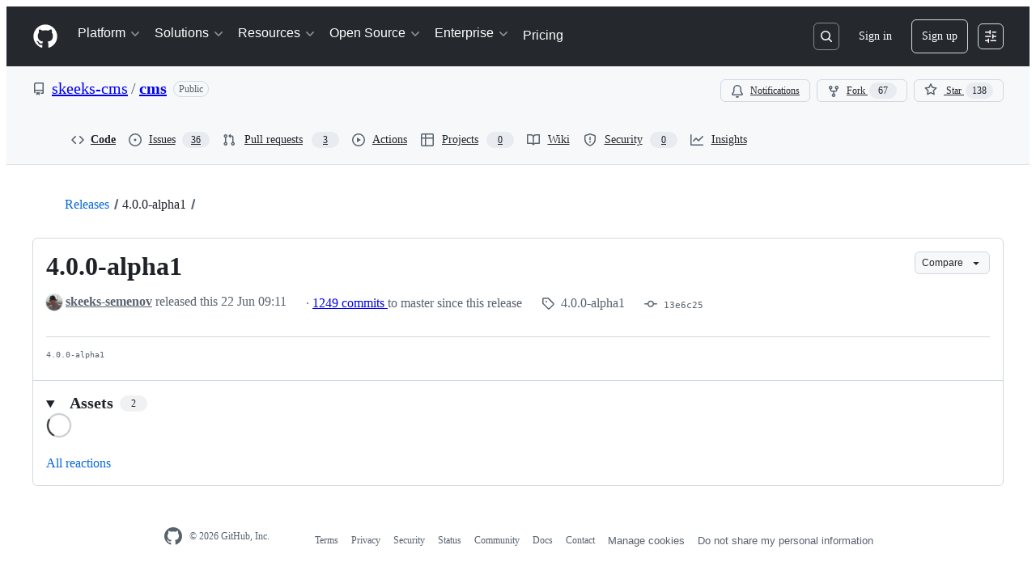

--- FILE ---
content_type: application/javascript
request_url: https://github.githubassets.com/assets/octicons-react-d08b1c04b3f6.js
body_size: 99762
content:
performance.mark("js-parse-end:octicons-react-d08b1c04b3f6.js");
"use strict";(globalThis.webpackChunk_github_ui_github_ui=globalThis.webpackChunk_github_ui_github_ui||[]).push([[67733],{38621:(a,t,e)=>{e.r(t),e.d(t,{AccessibilityIcon:()=>i,AccessibilityInsetIcon:()=>m,AgentIcon:()=>Z,AiModelIcon:()=>d,AlertFillIcon:()=>v,AlertIcon:()=>p,AppsIcon:()=>M,ArchiveIcon:()=>A,ArrowBothIcon:()=>u,ArrowDownIcon:()=>E,ArrowDownLeftIcon:()=>H,ArrowDownRightIcon:()=>V,ArrowLeftIcon:()=>w,ArrowRightIcon:()=>I,ArrowSwitchIcon:()=>L,ArrowUpIcon:()=>s,ArrowUpLeftIcon:()=>f,ArrowUpRightIcon:()=>C,BeakerIcon:()=>g,BellFillIcon:()=>k,BellIcon:()=>F,BellSlashIcon:()=>S,BlockedIcon:()=>b,BoldIcon:()=>y,BookIcon:()=>D,BookmarkFillIcon:()=>R,BookmarkFilledIcon:()=>T,BookmarkIcon:()=>P,BookmarkSlashFillIcon:()=>q,BookmarkSlashIcon:()=>B,BooleanOffIcon:()=>O,BooleanOnIcon:()=>G,BriefcaseIcon:()=>x,BroadcastIcon:()=>j,BrowserIcon:()=>U,BugIcon:()=>z,CacheIcon:()=>N,CalendarIcon:()=>W,CheckCircleFillIcon:()=>Q,CheckCircleIcon:()=>_,CheckIcon:()=>X,CheckboxFillIcon:()=>J,CheckboxIcon:()=>K,ChecklistIcon:()=>Y,ChevronDownIcon:()=>$,ChevronLeftIcon:()=>aa,ChevronRightIcon:()=>at,ChevronUpIcon:()=>ae,CircleIcon:()=>ac,CircleSlashIcon:()=>ah,ClockFillIcon:()=>al,ClockIcon:()=>an,CloudIcon:()=>ao,CloudOfflineIcon:()=>ar,CodeIcon:()=>ai,CodeOfConductIcon:()=>am,CodeReviewIcon:()=>aZ,CodeSquareIcon:()=>ad,CodescanCheckmarkIcon:()=>av,CodescanIcon:()=>ap,CodespacesIcon:()=>aM,ColumnsIcon:()=>aA,CommandPaletteIcon:()=>au,CommentAiIcon:()=>aH,CommentDiscussionIcon:()=>aV,CommentIcon:()=>aE,ComposeIcon:()=>aw,ContainerIcon:()=>aI,CopilotErrorIcon:()=>as,CopilotIcon:()=>aL,CopilotWarningIcon:()=>af,CopyIcon:()=>aC,CpuIcon:()=>ag,CreditCardIcon:()=>aF,CrossReferenceIcon:()=>ak,CrosshairsIcon:()=>aS,DashIcon:()=>ab,DatabaseIcon:()=>ay,DependabotIcon:()=>aD,DesktopDownloadIcon:()=>aP,DeviceCameraIcon:()=>aR,DeviceCameraVideoIcon:()=>aT,DeviceDesktopIcon:()=>aB,DeviceMobileIcon:()=>aq,DevicesIcon:()=>aO,DiamondIcon:()=>aG,DiceIcon:()=>ax,DiffAddedIcon:()=>aU,DiffIcon:()=>aj,DiffIgnoredIcon:()=>az,DiffModifiedIcon:()=>aN,DiffRemovedIcon:()=>aW,DiffRenamedIcon:()=>aX,DiscussionClosedIcon:()=>a_,DiscussionDuplicateIcon:()=>aQ,DiscussionOutdatedIcon:()=>aK,DotFillIcon:()=>aY,DotIcon:()=>aJ,DownloadIcon:()=>a$,DuplicateIcon:()=>a5,EllipsisIcon:()=>a1,ExclamationIcon:()=>a0,EyeClosedIcon:()=>a7,EyeIcon:()=>a2,FeedDiscussionIcon:()=>a4,FeedForkedIcon:()=>a3,FeedHeartIcon:()=>a6,FeedIssueClosedIcon:()=>a8,FeedIssueDraftIcon:()=>a9,FeedIssueOpenIcon:()=>ta,FeedIssueReopenIcon:()=>tt,FeedMergedIcon:()=>te,FeedPersonIcon:()=>tc,FeedPlusIcon:()=>th,FeedPublicIcon:()=>tn,FeedPullRequestClosedIcon:()=>tl,FeedPullRequestDraftIcon:()=>to,FeedPullRequestOpenIcon:()=>tr,FeedRepoIcon:()=>ti,FeedRocketIcon:()=>tm,FeedStarIcon:()=>tZ,FeedTagIcon:()=>td,FeedTrophyIcon:()=>tp,FileAddedIcon:()=>tM,FileBadgeIcon:()=>tA,FileBinaryIcon:()=>tu,FileCheckIcon:()=>tE,FileCodeIcon:()=>tH,FileDiffIcon:()=>tV,FileDirectoryFillIcon:()=>tI,FileDirectoryIcon:()=>tw,FileDirectoryOpenFillIcon:()=>tL,FileDirectorySymlinkIcon:()=>ts,FileIcon:()=>tv,FileMediaIcon:()=>tf,FileMovedIcon:()=>tC,FileRemovedIcon:()=>tg,FileSubmoduleIcon:()=>tF,FileSymlinkFileIcon:()=>tk,FileZipIcon:()=>tS,FilterIcon:()=>tb,FilterRemoveIcon:()=>ty,FiscalHostIcon:()=>tD,FlameIcon:()=>tP,FlowchartIcon:()=>tR,FocusCenterIcon:()=>tT,FoldDownIcon:()=>tq,FoldIcon:()=>tB,FoldUpIcon:()=>tO,GearIcon:()=>tG,GiftIcon:()=>tx,GitBranchCheckIcon:()=>tU,GitBranchIcon:()=>tj,GitCommitIcon:()=>tz,GitCompareIcon:()=>tN,GitMergeIcon:()=>tW,GitMergeQueueIcon:()=>tX,GitPullRequestClosedIcon:()=>tQ,GitPullRequestDraftIcon:()=>tK,GitPullRequestIcon:()=>t_,GlobeIcon:()=>tJ,GoalIcon:()=>tY,GrabberIcon:()=>t$,GraphBarHorizontalIcon:()=>t1,GraphBarVerticalIcon:()=>t0,GraphIcon:()=>t5,HashIcon:()=>t2,HeadingIcon:()=>t7,HeartFillIcon:()=>t3,HeartIcon:()=>t4,HistoryIcon:()=>t6,HomeFillIcon:()=>t9,HomeIcon:()=>t8,HorizontalRuleIcon:()=>ea,HourglassIcon:()=>et,HubotIcon:()=>ee,IdBadgeIcon:()=>ec,ImageIcon:()=>eh,InboxFillIcon:()=>el,InboxIcon:()=>en,InfinityIcon:()=>eo,InfoIcon:()=>er,IssueClosedIcon:()=>ei,IssueDraftIcon:()=>em,IssueOpenedIcon:()=>eZ,IssueReopenedIcon:()=>ed,IssueTrackedByIcon:()=>ep,IssueTracksIcon:()=>ev,ItalicIcon:()=>eM,IterationsIcon:()=>eA,KebabHorizontalIcon:()=>eu,KeyAsteriskIcon:()=>eH,KeyIcon:()=>eE,LawIcon:()=>eV,LightBulbIcon:()=>ew,LinkExternalIcon:()=>eL,LinkIcon:()=>eI,ListOrderedIcon:()=>es,ListUnorderedIcon:()=>ef,LocationIcon:()=>eC,LockIcon:()=>eg,LogIcon:()=>eF,LogoGistIcon:()=>ek,LogoGithubIcon:()=>eS,LoopIcon:()=>eb,MailIcon:()=>ey,MarkGithubIcon:()=>eD,MarkdownIcon:()=>eP,MaximizeIcon:()=>eR,McpIcon:()=>eT,MegaphoneIcon:()=>eB,MentionIcon:()=>eq,MeterIcon:()=>eO,MilestoneIcon:()=>eG,MinimizeIcon:()=>ex,MirrorIcon:()=>ej,MoonIcon:()=>eU,MortarBoardIcon:()=>ez,MoveToBottomIcon:()=>eN,MoveToEndIcon:()=>eW,MoveToStartIcon:()=>eX,MoveToTopIcon:()=>e_,MultiSelectIcon:()=>eQ,MuteIcon:()=>eK,NoEntryFillIcon:()=>eY,NoEntryIcon:()=>eJ,NodeIcon:()=>e$,NorthStarIcon:()=>e5,NoteIcon:()=>e1,NumberIcon:()=>e0,OrganizationIcon:()=>e2,PackageDependenciesIcon:()=>e4,PackageDependentsIcon:()=>e3,PackageIcon:()=>e7,PaintbrushIcon:()=>e6,PaperAirplaneIcon:()=>e8,PaperclipIcon:()=>e9,PasskeyFillIcon:()=>ca,PasteIcon:()=>ct,PauseIcon:()=>ce,PencilAiIcon:()=>ch,PencilIcon:()=>cc,PeopleIcon:()=>cn,PersonAddIcon:()=>co,PersonFillIcon:()=>cr,PersonIcon:()=>cl,PinIcon:()=>ci,PinSlashIcon:()=>cm,PivotColumnIcon:()=>cZ,PlayIcon:()=>cd,PlugIcon:()=>cp,PlusCircleIcon:()=>cM,PlusIcon:()=>cv,ProjectIcon:()=>cA,ProjectRoadmapIcon:()=>cu,ProjectSymlinkIcon:()=>cE,ProjectTemplateIcon:()=>cH,PulseIcon:()=>cV,QuestionIcon:()=>cw,QuoteIcon:()=>cI,ReadIcon:()=>cL,RedoIcon:()=>cs,RelFilePathIcon:()=>cf,ReplyIcon:()=>cC,RepoCloneIcon:()=>cF,RepoDeleteIcon:()=>ck,RepoDeletedIcon:()=>cS,RepoForkedIcon:()=>cb,RepoIcon:()=>cg,RepoLockedIcon:()=>cy,RepoPullIcon:()=>cD,RepoPushIcon:()=>cP,RepoTemplateIcon:()=>cR,ReportIcon:()=>cT,RocketIcon:()=>cB,RowsIcon:()=>cq,RssIcon:()=>cO,RubyIcon:()=>cG,ScreenFullIcon:()=>cx,ScreenNormalIcon:()=>cj,SearchIcon:()=>cU,ServerIcon:()=>cz,ShareAndroidIcon:()=>cW,ShareIcon:()=>cN,ShieldCheckIcon:()=>c_,ShieldIcon:()=>cX,ShieldLockIcon:()=>cQ,ShieldSlashIcon:()=>cK,ShieldXIcon:()=>cJ,SidebarCollapseIcon:()=>cY,SidebarExpandIcon:()=>c$,SignInIcon:()=>c5,SignOutIcon:()=>c1,SingleSelectIcon:()=>c0,SkipFillIcon:()=>c7,SkipIcon:()=>c2,SlidersIcon:()=>c4,SmileyFrownIcon:()=>c6,SmileyFrustratedIcon:()=>c8,SmileyGrinIcon:()=>c9,SmileyIcon:()=>c3,SmileyNeutralIcon:()=>ha,SortAscIcon:()=>ht,SortDescIcon:()=>he,SpaceIcon:()=>hc,SpacingLargeIcon:()=>hh,SpacingMediumIcon:()=>hn,SpacingSmallIcon:()=>hl,SparkleFillIcon:()=>hr,SparkleIcon:()=>ho,SparklesFillIcon:()=>hi,SplitViewIcon:()=>hm,SponsorTiersIcon:()=>hZ,SquareCircleIcon:()=>hp,SquareFillIcon:()=>hv,SquareIcon:()=>hd,SquirrelIcon:()=>hM,StackIcon:()=>hA,StarFillIcon:()=>hE,StarIcon:()=>hu,StopIcon:()=>hH,StopwatchIcon:()=>hV,StrikethroughIcon:()=>hw,SunIcon:()=>hI,SyncIcon:()=>hL,TabExternalIcon:()=>hf,TabIcon:()=>hs,TableIcon:()=>hC,TagIcon:()=>hg,TasklistIcon:()=>hF,TelescopeFillIcon:()=>hS,TelescopeIcon:()=>hk,TerminalIcon:()=>hb,ThreeBarsIcon:()=>hy,ThumbsdownIcon:()=>hD,ThumbsupIcon:()=>hP,ToolsIcon:()=>hR,TrackedByClosedCompletedIcon:()=>hT,TrackedByClosedNotPlannedIcon:()=>hB,TrashIcon:()=>hq,TriangleDownIcon:()=>hO,TriangleLeftIcon:()=>hG,TriangleRightIcon:()=>hx,TriangleUpIcon:()=>hj,TrophyIcon:()=>hU,TypographyIcon:()=>hz,UndoIcon:()=>hN,UnfoldIcon:()=>hW,UnlinkIcon:()=>hX,UnlockIcon:()=>h_,UnmuteIcon:()=>hQ,UnreadIcon:()=>hK,UnverifiedIcon:()=>hJ,UnwrapIcon:()=>hY,UploadIcon:()=>h$,VerifiedIcon:()=>h5,VersionsIcon:()=>h1,VideoIcon:()=>h0,VscodeIcon:()=>h2,WebhookIcon:()=>h7,WorkflowIcon:()=>h4,WrapIcon:()=>h3,XCircleFillIcon:()=>h9,XCircleIcon:()=>h8,XIcon:()=>h6,ZapIcon:()=>na,ZoomInIcon:()=>nt,ZoomOutIcon:()=>ne});var c=e(96540);function h(a,t){var e=Object.keys(a);if(Object.getOwnPropertySymbols){var c=Object.getOwnPropertySymbols(a);t&&(c=c.filter(function(t){return Object.getOwnPropertyDescriptor(a,t).enumerable})),e.push.apply(e,c)}return e}function n(){return(n=Object.assign?Object.assign.bind():function(a){for(var t=1;t<arguments.length;t++){var e=arguments[t];for(var c in e)Object.prototype.hasOwnProperty.call(e,c)&&(a[c]=e[c])}return a}).apply(this,arguments)}var l=["aria-label","aria-labelledby","tabIndex","className","fill","size","verticalAlign","id","title","style"],o={small:16,medium:32,large:64};function r(a,t,e){var r=e(),i=Object.keys(r),m=c.forwardRef(function(a,e){var m,Z,d=a["aria-label"],p=a["aria-labelledby"],v=a.tabIndex,M=a.className,A=a.fill,u=a.size,E=void 0===u?16:u,H=a.verticalAlign,V=a.id,w=a.title,I=a.style,L=function(a,t){if(null==a)return{};var e,c,h=function(a,t){if(null==a)return{};var e,c,h={},n=Object.keys(a);for(c=0;c<n.length;c++)e=n[c],t.indexOf(e)>=0||(h[e]=a[e]);return h}(a,t);if(Object.getOwnPropertySymbols){var n=Object.getOwnPropertySymbols(a);for(c=0;c<n.length;c++)e=n[c],!(t.indexOf(e)>=0)&&Object.prototype.propertyIsEnumerable.call(a,e)&&(h[e]=a[e])}return h}(a,l),s=o[E]||E,f=(m=i,Z=s,m.map(function(a){return parseInt(a,10)}).reduce(function(a,t){return t<=Z?t:a},m[0])),C=r[f].width,g=C/f*s,F=r[f].path,k=d||p;return c.createElement("svg",n({ref:e},L,{"aria-hidden":k?void 0:"true",tabIndex:v,focusable:v>=0?"true":"false","aria-label":d,"aria-labelledby":p,className:"".concat(t," ").concat(void 0===M?"":M).trim(),role:k?"img":void 0,viewBox:"0 0 ".concat(C," ").concat(f),width:g,height:s,fill:void 0===A?"currentColor":A,id:V,display:"inline-block",overflow:"visible",style:function(a){for(var t=1;t<arguments.length;t++){var e=null!=arguments[t]?arguments[t]:{};t%2?h(Object(e),!0).forEach(function(t){var c,h,n;c=a,h=t,n=e[t],h in c?Object.defineProperty(c,h,{value:n,enumerable:!0,configurable:!0,writable:!0}):c[h]=n}):Object.getOwnPropertyDescriptors?Object.defineProperties(a,Object.getOwnPropertyDescriptors(e)):h(Object(e)).forEach(function(t){Object.defineProperty(a,t,Object.getOwnPropertyDescriptor(e,t))})}return a}({verticalAlign:void 0===H?"text-bottom":H},I)}),w?c.createElement("title",null,w):null,F)});return m.displayName=a,m}var i=r("AccessibilityIcon","octicon octicon-accessibility",function(){return{16:{width:16,path:c.createElement("path",{d:"M9.923 5.302c.063.063.122.129.178.198H14A.75.75 0 0 1 14 7h-3.3l.578 5.163.362 2.997a.75.75 0 0 1-1.49.18L9.868 13H6.132l-.282 2.34a.75.75 0 0 1-1.49-.18l.362-2.997L5.3 7H2a.75.75 0 0 1 0-1.5h3.9a2.54 2.54 0 0 1 .176-.198 3 3 0 1 1 3.847 0ZM9.2 7.073h-.001a1.206 1.206 0 0 0-2.398 0L6.305 11.5h3.39ZM9.5 3a1.5 1.5 0 1 0-3.001.001A1.5 1.5 0 0 0 9.5 3Z"})},24:{width:24,path:c.createElement("path",{d:"M13.974 8.114a3.573 3.573 0 1 0-3.947 0c-.302.21-.57.467-.79.762H3.708a.75.75 0 1 0 0 1.5h4.885a2.93 2.93 0 0 0-.026.188l-.814 7.267-.499 4.142a.75.75 0 1 0 1.49.18l.42-3.486h5.67l.42 3.485a.75.75 0 0 0 1.49-.18l-.5-4.142-.813-7.266a3.502 3.502 0 0 0-.026-.188h4.885a.75.75 0 1 0 0-1.5h-5.527a3.466 3.466 0 0 0-.79-.762Zm.099-2.979a2.073 2.073 0 1 1-4.146 0 2.073 2.073 0 0 1 4.146 0Zm-.131 5.596.72 6.436H9.338l.72-6.436a1.954 1.954 0 0 1 3.884 0Z"})}}}),m=r("AccessibilityInsetIcon","octicon octicon-accessibility-inset",function(){return{16:{width:16,path:c.createElement("path",{d:"M8 0a8 8 0 1 1 0 16A8 8 0 0 1 8 0ZM3.75 6a.75.75 0 0 0 0 1.5h2.409a1.9 1.9 0 0 0-.025.151l-.307 2.508-.323 3.011a.75.75 0 0 0 1.492.16l.25-2.33h1.509l.25 2.33a.748.748 0 0 0 1.199.552.75.75 0 0 0 .291-.712l-.32-3-.309-2.519a1.9 1.9 0 0 0-.025-.151h2.409a.75.75 0 0 0 0-1.5h-8.5ZM8 6a2 2 0 1 0 .001-3.999A2 2 0 0 0 8 6Z"})},24:{width:24,path:c.createElement("path",{d:"M12 0C5.373 0 0 5.373 0 12s5.373 12 12 12 12-5.373 12-12S18.627 0 12 0Zm2.5 6.5a2.5 2.5 0 1 1-5 0 2.5 2.5 0 0 1 5 0ZM12 9h6.375a.75.75 0 0 1 0 1.5h-4.028l.542 4.42.482 4.5a.75.75 0 1 1-1.492.16l-.41-3.83H10.53l-.41 3.83a.75.75 0 1 1-1.492-.16l.484-4.511.54-4.409H5.625a.75.75 0 0 1 0-1.5H12Z"})}}}),Z=r("AgentIcon","octicon octicon-agent",function(){return{16:{width:16,path:c.createElement(c.Fragment,null,c.createElement("path",{d:"M14.5 8.9v-.052A2.956 2.956 0 0 0 11.542 5.9a.815.815 0 0 1-.751-.501l-.145-.348A3.496 3.496 0 0 0 7.421 2.9h-.206a3.754 3.754 0 0 0-3.736 4.118l.011.121a.822.822 0 0 1-.619.879A1.81 1.81 0 0 0 1.5 9.773v.14c0 1.097.89 1.987 1.987 1.987H4.5a.75.75 0 0 1 0 1.5H3.487A3.487 3.487 0 0 1 0 9.913v-.14C0 8.449.785 7.274 1.963 6.75A5.253 5.253 0 0 1 7.215 1.4h.206a4.992 4.992 0 0 1 4.586 3.024A4.455 4.455 0 0 1 16 8.848V8.9a.75.75 0 0 1-1.5 0Z"}),c.createElement("path",{d:"m8.38 7.67 2.25 2.25a.749.749 0 0 1 0 1.061L8.38 13.23a.749.749 0 1 1-1.06-1.06l1.719-1.72L7.32 8.731A.75.75 0 0 1 8.38 7.67ZM15 13.45h-3a.75.75 0 0 1 0-1.5h3a.75.75 0 0 1 0 1.5Z"}))},24:{width:24,path:c.createElement(c.Fragment,null,c.createElement("path",{d:"M22.5 13.919v-.278a5.097 5.097 0 0 0-4.961-5.086.858.858 0 0 1-.754-.497l-.149-.327A6.414 6.414 0 0 0 10.81 4a6.133 6.133 0 0 0-6.13 6.32l.019.628a.863.863 0 0 1-.67.869A3.263 3.263 0 0 0 1.5 14.996v.108A3.397 3.397 0 0 0 4.896 18.5h1.577a.75.75 0 0 1 0 1.5H4.896A4.896 4.896 0 0 1 0 15.104v-.108a4.761 4.761 0 0 1 3.185-4.493l-.004-.137A7.633 7.633 0 0 1 10.81 2.5a7.911 7.911 0 0 1 7.176 4.58C21.36 7.377 24 10.207 24 13.641v.278a.75.75 0 0 1-1.5 0Z"}),c.createElement("path",{d:"m12.306 11.77 3.374 3.375a.749.749 0 0 1 0 1.061l-3.375 3.375-.057.051a.751.751 0 0 1-1.004-.051.751.751 0 0 1-.051-1.004l.051-.057 2.845-2.845-2.844-2.844a.75.75 0 1 1 1.061-1.061ZM22.5 19.8H18a.75.75 0 0 1 0-1.5h4.5a.75.75 0 0 1 0 1.5Z"}))}}}),d=r("AiModelIcon","octicon octicon-ai-model",function(){return{16:{width:16,path:c.createElement("path",{d:"M10.628 7.25a2.25 2.25 0 1 1 0 1.5H8.622a2.25 2.25 0 0 1-2.513 1.466L5.03 12.124a2.25 2.25 0 1 1-1.262-.814l1.035-1.832A2.245 2.245 0 0 1 4.25 8c0-.566.209-1.082.553-1.478L3.768 4.69a2.25 2.25 0 1 1 1.262-.814l1.079 1.908A2.25 2.25 0 0 1 8.622 7.25ZM2.5 2.5a.75.75 0 1 0 1.5 0 .75.75 0 0 0-1.5 0Zm4 4.75a.75.75 0 1 0 0 1.5.75.75 0 0 0 0-1.5Zm6.25 0a.75.75 0 1 0 0 1.5.75.75 0 0 0 0-1.5Zm-9.5 5.5a.75.75 0 1 0 0 1.5.75.75 0 0 0 0-1.5Z"})},24:{width:24,path:c.createElement("path",{d:"M19.375 8.5a3.25 3.25 0 1 1-3.163 4h-3a3.252 3.252 0 0 1-4.443 2.509L7.214 17.76a3.25 3.25 0 1 1-1.342-.674l1.672-2.957A3.238 3.238 0 0 1 6.75 12c0-.907.371-1.727.97-2.316L6.117 6.846A3.253 3.253 0 0 1 1.875 3.75a3.25 3.25 0 1 1 5.526 2.32l1.603 2.836A3.25 3.25 0 0 1 13.093 11h3.119a3.252 3.252 0 0 1 3.163-2.5ZM10 10.25a1.75 1.75 0 1 0-.001 3.499A1.75 1.75 0 0 0 10 10.25ZM5.125 2a1.75 1.75 0 1 0 0 3.5 1.75 1.75 0 0 0 0-3.5Zm12.5 9.75a1.75 1.75 0 1 0 3.5 0 1.75 1.75 0 0 0-3.5 0Zm-14.25 8.5a1.75 1.75 0 1 0 3.501-.001 1.75 1.75 0 0 0-3.501.001Z"})}}}),p=r("AlertIcon","octicon octicon-alert",function(){return{16:{width:16,path:c.createElement("path",{d:"M6.457 1.047c.659-1.234 2.427-1.234 3.086 0l6.082 11.378A1.75 1.75 0 0 1 14.082 15H1.918a1.75 1.75 0 0 1-1.543-2.575Zm1.763.707a.25.25 0 0 0-.44 0L1.698 13.132a.25.25 0 0 0 .22.368h12.164a.25.25 0 0 0 .22-.368Zm.53 3.996v2.5a.75.75 0 0 1-1.5 0v-2.5a.75.75 0 0 1 1.5 0ZM9 11a1 1 0 1 1-2 0 1 1 0 0 1 2 0Z"})},24:{width:24,path:c.createElement(c.Fragment,null,c.createElement("path",{d:"M13 17.5a1 1 0 1 1-2 0 1 1 0 0 1 2 0Zm-.25-8.25a.75.75 0 0 0-1.5 0v4.5a.75.75 0 0 0 1.5 0v-4.5Z"}),c.createElement("path",{d:"M9.836 3.244c.963-1.665 3.365-1.665 4.328 0l8.967 15.504c.963 1.667-.24 3.752-2.165 3.752H3.034c-1.926 0-3.128-2.085-2.165-3.752Zm3.03.751a1.002 1.002 0 0 0-1.732 0L2.168 19.499A1.002 1.002 0 0 0 3.034 21h17.932a1.002 1.002 0 0 0 .866-1.5L12.866 3.994Z"}))}}}),v=r("AlertFillIcon","octicon octicon-alert-fill",function(){return{12:{width:12,path:c.createElement("path",{d:"M4.855.708c.5-.896 1.79-.896 2.29 0l4.675 8.351a1.312 1.312 0 0 1-1.146 1.954H1.33A1.313 1.313 0 0 1 .183 9.058ZM7 7V3H5v4Zm-1 3a1 1 0 1 0 0-2 1 1 0 0 0 0 2Z"})},16:{width:16,path:c.createElement("path",{d:"M6.457 1.047c.659-1.234 2.427-1.234 3.086 0l6.082 11.378A1.75 1.75 0 0 1 14.082 15H1.918a1.75 1.75 0 0 1-1.543-2.575ZM8 5a.75.75 0 0 0-.75.75v2.5a.75.75 0 0 0 1.5 0v-2.5A.75.75 0 0 0 8 5Zm1 6a1 1 0 1 0-2 0 1 1 0 0 0 2 0Z"})},24:{width:24,path:c.createElement("path",{d:"M9.836 3.244c.963-1.665 3.365-1.665 4.328 0l8.967 15.504c.963 1.667-.24 3.752-2.165 3.752H3.034c-1.926 0-3.128-2.085-2.165-3.752ZM12 8.5a.75.75 0 0 0-.75.75v4.5a.75.75 0 0 0 1.5 0v-4.5A.75.75 0 0 0 12 8.5Zm1 9a1 1 0 1 0-2 0 1 1 0 0 0 2 0Z"})}}}),M=r("AppsIcon","octicon octicon-apps",function(){return{16:{width:16,path:c.createElement("path",{d:"M1.5 3.25c0-.966.784-1.75 1.75-1.75h2.5c.966 0 1.75.784 1.75 1.75v2.5A1.75 1.75 0 0 1 5.75 7.5h-2.5A1.75 1.75 0 0 1 1.5 5.75Zm7 0c0-.966.784-1.75 1.75-1.75h2.5c.966 0 1.75.784 1.75 1.75v2.5a1.75 1.75 0 0 1-1.75 1.75h-2.5A1.75 1.75 0 0 1 8.5 5.75Zm-7 7c0-.966.784-1.75 1.75-1.75h2.5c.966 0 1.75.784 1.75 1.75v2.5a1.75 1.75 0 0 1-1.75 1.75h-2.5a1.75 1.75 0 0 1-1.75-1.75Zm7 0c0-.966.784-1.75 1.75-1.75h2.5c.966 0 1.75.784 1.75 1.75v2.5a1.75 1.75 0 0 1-1.75 1.75h-2.5a1.75 1.75 0 0 1-1.75-1.75ZM3.25 3a.25.25 0 0 0-.25.25v2.5c0 .138.112.25.25.25h2.5A.25.25 0 0 0 6 5.75v-2.5A.25.25 0 0 0 5.75 3Zm7 0a.25.25 0 0 0-.25.25v2.5c0 .138.112.25.25.25h2.5a.25.25 0 0 0 .25-.25v-2.5a.25.25 0 0 0-.25-.25Zm-7 7a.25.25 0 0 0-.25.25v2.5c0 .138.112.25.25.25h2.5a.25.25 0 0 0 .25-.25v-2.5a.25.25 0 0 0-.25-.25Zm7 0a.25.25 0 0 0-.25.25v2.5c0 .138.112.25.25.25h2.5a.25.25 0 0 0 .25-.25v-2.5a.25.25 0 0 0-.25-.25Z"})},24:{width:24,path:c.createElement("path",{d:"M5.5 2.75A2.75 2.75 0 0 0 2.75 5.5v3a2.75 2.75 0 0 0 2.75 2.75h3a2.75 2.75 0 0 0 2.75-2.75v-3A2.75 2.75 0 0 0 8.5 2.75h-3ZM4.25 5.5c0-.69.56-1.25 1.25-1.25h3c.69 0 1.25.56 1.25 1.25v3c0 .69-.56 1.25-1.25 1.25h-3c-.69 0-1.25-.56-1.25-1.25v-3Zm1.25 7.25a2.75 2.75 0 0 0-2.75 2.75v3a2.75 2.75 0 0 0 2.75 2.75h3a2.75 2.75 0 0 0 2.75-2.75v-3a2.75 2.75 0 0 0-2.75-2.75h-3ZM4.25 15.5c0-.69.56-1.25 1.25-1.25h3c.69 0 1.25.56 1.25 1.25v3c0 .69-.56 1.25-1.25 1.25h-3c-.69 0-1.25-.56-1.25-1.25v-3Zm8.5-10a2.75 2.75 0 0 1 2.75-2.75h3a2.75 2.75 0 0 1 2.75 2.75v3a2.75 2.75 0 0 1-2.75 2.75h-3a2.75 2.75 0 0 1-2.75-2.75v-3Zm2.75-1.25c-.69 0-1.25.56-1.25 1.25v3c0 .69.56 1.25 1.25 1.25h3c.69 0 1.25-.56 1.25-1.25v-3c0-.69-.56-1.25-1.25-1.25h-3Zm0 8.5a2.75 2.75 0 0 0-2.75 2.75v3a2.75 2.75 0 0 0 2.75 2.75h3a2.75 2.75 0 0 0 2.75-2.75v-3a2.75 2.75 0 0 0-2.75-2.75h-3Zm-1.25 2.75c0-.69.56-1.25 1.25-1.25h3c.69 0 1.25.56 1.25 1.25v3c0 .69-.56 1.25-1.25 1.25h-3c-.69 0-1.25-.56-1.25-1.25v-3Z"})}}}),A=r("ArchiveIcon","octicon octicon-archive",function(){return{16:{width:16,path:c.createElement("path",{d:"M0 2.75C0 1.784.784 1 1.75 1h12.5c.966 0 1.75.784 1.75 1.75v1.5A1.75 1.75 0 0 1 14.25 6H1.75A1.75 1.75 0 0 1 0 4.25ZM1.75 7a.75.75 0 0 1 .75.75v5.5c0 .138.112.25.25.25h10.5a.25.25 0 0 0 .25-.25v-5.5a.75.75 0 0 1 1.5 0v5.5A1.75 1.75 0 0 1 13.25 15H2.75A1.75 1.75 0 0 1 1 13.25v-5.5A.75.75 0 0 1 1.75 7Zm0-4.5a.25.25 0 0 0-.25.25v1.5c0 .138.112.25.25.25h12.5a.25.25 0 0 0 .25-.25v-1.5a.25.25 0 0 0-.25-.25ZM6.25 8h3.5a.75.75 0 0 1 0 1.5h-3.5a.75.75 0 0 1 0-1.5Z"})},24:{width:24,path:c.createElement(c.Fragment,null,c.createElement("path",{d:"M2.75 2h18.5c.966 0 1.75.784 1.75 1.75v3.5A1.75 1.75 0 0 1 21.25 9H2.75A1.75 1.75 0 0 1 1 7.25v-3.5C1 2.784 1.784 2 2.75 2Zm18.5 1.5H2.75a.25.25 0 0 0-.25.25v3.5c0 .138.112.25.25.25h18.5a.25.25 0 0 0 .25-.25v-3.5a.25.25 0 0 0-.25-.25ZM2.75 10a.75.75 0 0 1 .75.75v9.5c0 .138.112.25.25.25h16.5a.25.25 0 0 0 .25-.25v-9.5a.75.75 0 0 1 1.5 0v9.5A1.75 1.75 0 0 1 20.25 22H3.75A1.75 1.75 0 0 1 2 20.25v-9.5a.75.75 0 0 1 .75-.75Z"}),c.createElement("path",{d:"M9.75 11.5a.75.75 0 0 0 0 1.5h4.5a.75.75 0 0 0 0-1.5h-4.5Z"}))}}}),u=r("ArrowBothIcon","octicon octicon-arrow-both",function(){return{16:{width:16,path:c.createElement("path",{d:"M3.72 3.72a.751.751 0 0 1 1.042.018.751.751 0 0 1 .018 1.042L2.56 7h10.88l-2.22-2.22a.751.751 0 0 1 .018-1.042.751.751 0 0 1 1.042-.018l3.5 3.5a.75.75 0 0 1 0 1.06l-3.5 3.5a.749.749 0 0 1-1.275-.326.749.749 0 0 1 .215-.734l2.22-2.22H2.56l2.22 2.22a.749.749 0 0 1-.326 1.275.749.749 0 0 1-.734-.215l-3.5-3.5a.75.75 0 0 1 0-1.06Z"})},24:{width:24,path:c.createElement("path",{d:"M7.78 5.97a.75.75 0 0 0-1.06 0l-5.25 5.25a.75.75 0 0 0 0 1.06l5.25 5.25a.75.75 0 0 0 1.06-1.06L3.81 12.5h16.38l-3.97 3.97a.75.75 0 1 0 1.06 1.06l5.25-5.25a.75.75 0 0 0 0-1.06l-5.25-5.25a.75.75 0 1 0-1.06 1.06L20.19 11H3.81l3.97-3.97a.75.75 0 0 0 0-1.06Z"})}}}),E=r("ArrowDownIcon","octicon octicon-arrow-down",function(){return{16:{width:16,path:c.createElement("path",{d:"M13.03 8.22a.75.75 0 0 1 0 1.06l-4.25 4.25a.75.75 0 0 1-1.06 0L3.47 9.28a.751.751 0 0 1 .018-1.042.751.751 0 0 1 1.042-.018l2.97 2.97V3.75a.75.75 0 0 1 1.5 0v7.44l2.97-2.97a.75.75 0 0 1 1.06 0Z"})},24:{width:24,path:c.createElement("path",{d:"M4.97 13.22a.75.75 0 0 1 1.06 0L11 18.19V3.75a.75.75 0 0 1 1.5 0v14.44l4.97-4.97a.749.749 0 0 1 1.275.326.749.749 0 0 1-.215.734l-6.25 6.25a.75.75 0 0 1-1.06 0l-6.25-6.25a.75.75 0 0 1 0-1.06Z"})}}}),H=r("ArrowDownLeftIcon","octicon octicon-arrow-down-left",function(){return{16:{width:16,path:c.createElement("path",{d:"M11.78 4.22a.75.75 0 0 1 0 1.06l-5.26 5.26h4.2a.75.75 0 0 1 0 1.5H4.71a.75.75 0 0 1-.75-.75V5.28a.75.75 0 0 1 1.5 0v4.2l5.26-5.26a.75.75 0 0 1 1.06 0Z"})},24:{width:24,path:c.createElement("path",{d:"M5.75 8.5a.75.75 0 0 1 .75.75v7.19L16.72 6.22a.751.751 0 0 1 1.042.018.751.751 0 0 1 .018 1.042L7.56 17.5h7.19a.75.75 0 0 1 0 1.5h-9a.75.75 0 0 1-.75-.75v-9a.75.75 0 0 1 .75-.75Z"})}}}),V=r("ArrowDownRightIcon","octicon octicon-arrow-down-right",function(){return{16:{width:16,path:c.createElement("path",{d:"M4.22 4.179a.75.75 0 0 1 1.06 0l5.26 5.26v-4.2a.75.75 0 0 1 1.5 0v6.01a.75.75 0 0 1-.75.75H5.28a.75.75 0 0 1 0-1.5h4.2L4.22 5.24a.75.75 0 0 1 0-1.06Z"})},24:{width:24,path:c.createElement("path",{d:"M18.25 8.5a.75.75 0 0 1 .75.75v9a.75.75 0 0 1-.75.75h-9a.75.75 0 0 1 0-1.5h7.19L6.22 7.28a.751.751 0 0 1 .018-1.042.751.751 0 0 1 1.042-.018L17.5 16.44V9.25a.75.75 0 0 1 .75-.75Z"})}}}),w=r("ArrowLeftIcon","octicon octicon-arrow-left",function(){return{16:{width:16,path:c.createElement("path",{d:"M7.78 12.53a.75.75 0 0 1-1.06 0L2.47 8.28a.75.75 0 0 1 0-1.06l4.25-4.25a.751.751 0 0 1 1.042.018.751.751 0 0 1 .018 1.042L4.81 7h7.44a.75.75 0 0 1 0 1.5H4.81l2.97 2.97a.75.75 0 0 1 0 1.06Z"})},24:{width:24,path:c.createElement("path",{d:"M10.78 19.03a.75.75 0 0 1-1.06 0l-6.25-6.25a.75.75 0 0 1 0-1.06l6.25-6.25a.749.749 0 0 1 1.275.326.749.749 0 0 1-.215.734L5.81 11.5h14.44a.75.75 0 0 1 0 1.5H5.81l4.97 4.97a.75.75 0 0 1 0 1.06Z"})}}}),I=r("ArrowRightIcon","octicon octicon-arrow-right",function(){return{16:{width:16,path:c.createElement("path",{d:"M8.22 2.97a.75.75 0 0 1 1.06 0l4.25 4.25a.75.75 0 0 1 0 1.06l-4.25 4.25a.751.751 0 0 1-1.042-.018.751.751 0 0 1-.018-1.042l2.97-2.97H3.75a.75.75 0 0 1 0-1.5h7.44L8.22 4.03a.75.75 0 0 1 0-1.06Z"})},24:{width:24,path:c.createElement("path",{d:"M13.22 19.03a.75.75 0 0 1 0-1.06L18.19 13H3.75a.75.75 0 0 1 0-1.5h14.44l-4.97-4.97a.749.749 0 0 1 .326-1.275.749.749 0 0 1 .734.215l6.25 6.25a.75.75 0 0 1 0 1.06l-6.25 6.25a.75.75 0 0 1-1.06 0Z"})}}}),L=r("ArrowSwitchIcon","octicon octicon-arrow-switch",function(){return{16:{width:16,path:c.createElement("path",{d:"M5.22 14.78a.75.75 0 0 0 1.06-1.06L4.56 12h8.69a.75.75 0 0 0 0-1.5H4.56l1.72-1.72a.75.75 0 0 0-1.06-1.06l-3 3a.75.75 0 0 0 0 1.06l3 3Zm5.56-6.5a.75.75 0 1 1-1.06-1.06l1.72-1.72H2.75a.75.75 0 0 1 0-1.5h8.69L9.72 2.28a.75.75 0 0 1 1.06-1.06l3 3a.75.75 0 0 1 0 1.06l-3 3Z"})},24:{width:24,path:c.createElement("path",{d:"M7.72 21.78a.75.75 0 0 0 1.06-1.06L5.56 17.5h14.69a.75.75 0 0 0 0-1.5H5.56l3.22-3.22a.75.75 0 1 0-1.06-1.06l-4.5 4.5a.75.75 0 0 0 0 1.06l4.5 4.5Zm8.56-9.5a.75.75 0 1 1-1.06-1.06L18.44 8H3.75a.75.75 0 0 1 0-1.5h14.69l-3.22-3.22a.75.75 0 0 1 1.06-1.06l4.5 4.5a.75.75 0 0 1 0 1.06l-4.5 4.5Z"})}}}),s=r("ArrowUpIcon","octicon octicon-arrow-up",function(){return{16:{width:16,path:c.createElement("path",{d:"M3.47 7.78a.75.75 0 0 1 0-1.06l4.25-4.25a.75.75 0 0 1 1.06 0l4.25 4.25a.751.751 0 0 1-.018 1.042.751.751 0 0 1-1.042.018L9 4.81v7.44a.75.75 0 0 1-1.5 0V4.81L4.53 7.78a.75.75 0 0 1-1.06 0Z"})},24:{width:24,path:c.createElement("path",{d:"M18.655 10.405a.75.75 0 0 1-1.06 0l-4.97-4.97v14.44a.75.75 0 0 1-1.5 0V5.435l-4.97 4.97a.749.749 0 0 1-1.275-.326.749.749 0 0 1 .215-.734l6.25-6.25a.75.75 0 0 1 1.06 0l6.25 6.25a.75.75 0 0 1 0 1.06Z"})}}}),f=r("ArrowUpLeftIcon","octicon octicon-arrow-up-left",function(){return{16:{width:16,path:c.createElement("path",{d:"M3.96 4.75A.75.75 0 0 1 4.71 4h6.01a.75.75 0 0 1 0 1.5h-4.2l5.26 5.26a.75.75 0 0 1-1.06 1.061l-5.26-5.26v4.2a.75.75 0 0 1-1.5 0Z"})},24:{width:24,path:c.createElement("path",{d:"M5.75 15.5a.75.75 0 0 1-.75-.75v-9A.75.75 0 0 1 5.75 5h9a.75.75 0 0 1 0 1.5H7.56l10.22 10.22a.749.749 0 0 1-.326 1.275.749.749 0 0 1-.734-.215L6.5 7.56v7.19a.75.75 0 0 1-.75.75Z"})}}}),C=r("ArrowUpRightIcon","octicon octicon-arrow-up-right",function(){return{16:{width:16,path:c.createElement("path",{d:"M4.53 4.75A.75.75 0 0 1 5.28 4h6.01a.75.75 0 0 1 .75.75v6.01a.75.75 0 0 1-1.5 0v-4.2l-5.26 5.261a.749.749 0 0 1-1.275-.326.749.749 0 0 1 .215-.734L9.48 5.5h-4.2a.75.75 0 0 1-.75-.75Z"})},24:{width:24,path:c.createElement("path",{d:"M18.25 15.5a.75.75 0 0 1-.75-.75V7.56L7.28 17.78a.749.749 0 0 1-1.275-.326.749.749 0 0 1 .215-.734L16.44 6.5H9.25a.75.75 0 0 1 0-1.5h9a.75.75 0 0 1 .75.75v9a.75.75 0 0 1-.75.75Z"})}}}),g=r("BeakerIcon","octicon octicon-beaker",function(){return{16:{width:16,path:c.createElement("path",{d:"M5 5.782V2.5h-.25a.75.75 0 0 1 0-1.5h6.5a.75.75 0 0 1 0 1.5H11v3.282l3.666 5.76C15.619 13.04 14.543 15 12.767 15H3.233c-1.776 0-2.852-1.96-1.899-3.458Zm-2.4 6.565a.75.75 0 0 0 .633 1.153h9.534a.75.75 0 0 0 .633-1.153L12.225 10.5h-8.45ZM9.5 2.5h-3V6c0 .143-.04.283-.117.403L4.73 9h6.54L9.617 6.403A.746.746 0 0 1 9.5 6Z"})},24:{width:24,path:c.createElement("path",{d:"M8 8.807V3.5h-.563a.75.75 0 0 1 0-1.5h9.125a.75.75 0 0 1 0 1.5H16v5.307l5.125 9.301c.964 1.75-.302 3.892-2.299 3.892H5.174c-1.998 0-3.263-2.142-2.3-3.892ZM4.189 18.832a1.123 1.123 0 0 0 .985 1.668h13.652a1.123 1.123 0 0 0 .985-1.668L17.7 15H6.3ZM14.5 3.5h-5V9a.75.75 0 0 1-.093.362L7.127 13.5h9.746l-2.28-4.138A.75.75 0 0 1 14.5 9Z"})}}}),F=r("BellIcon","octicon octicon-bell",function(){return{16:{width:16,path:c.createElement("path",{d:"M8 16a2 2 0 0 0 1.985-1.75c.017-.137-.097-.25-.235-.25h-3.5c-.138 0-.252.113-.235.25A2 2 0 0 0 8 16ZM3 5a5 5 0 0 1 10 0v2.947c0 .05.015.098.042.139l1.703 2.555A1.519 1.519 0 0 1 13.482 13H2.518a1.516 1.516 0 0 1-1.263-2.36l1.703-2.554A.255.255 0 0 0 3 7.947Zm5-3.5A3.5 3.5 0 0 0 4.5 5v2.947c0 .346-.102.683-.294.97l-1.703 2.556a.017.017 0 0 0-.003.01l.001.006c0 .002.002.004.004.006l.006.004.007.001h10.964l.007-.001.006-.004.004-.006.001-.007a.017.017 0 0 0-.003-.01l-1.703-2.554a1.745 1.745 0 0 1-.294-.97V5A3.5 3.5 0 0 0 8 1.5Z"})},24:{width:24,path:c.createElement("path",{d:"M12 1c3.681 0 7 2.565 7 6v4.539c0 .642.189 1.269.545 1.803l2.2 3.298A1.517 1.517 0 0 1 20.482 19H15.5a3.5 3.5 0 1 1-7 0H3.519a1.518 1.518 0 0 1-1.265-2.359l2.2-3.299A3.25 3.25 0 0 0 5 11.539V7c0-3.435 3.318-6 7-6ZM6.5 7v4.539a4.75 4.75 0 0 1-.797 2.635l-2.2 3.298-.003.01.001.007.004.006.006.004.007.001h16.964l.007-.001.006-.004.004-.006.001-.006a.017.017 0 0 0-.003-.01l-2.199-3.299a4.753 4.753 0 0 1-.798-2.635V7c0-2.364-2.383-4.5-5.5-4.5S6.5 4.636 6.5 7ZM14 19h-4a2 2 0 1 0 4 0Z"})}}}),k=r("BellFillIcon","octicon octicon-bell-fill",function(){return{16:{width:16,path:c.createElement("path",{d:"M8 16c.9 0 1.7-.6 1.9-1.5.1-.3-.1-.5-.4-.5h-3c-.3 0-.5.2-.4.5.2.9 1 1.5 1.9 1.5ZM3 5c0-2.8 2.2-5 5-5s5 2.2 5 5v3l1.7 2.6c.2.2.3.5.3.8 0 .8-.7 1.5-1.5 1.5h-11c-.8.1-1.5-.6-1.5-1.4 0-.3.1-.6.3-.8L3 8.1V5Z"})},24:{width:24,path:c.createElement("path",{d:"M6 8a6 6 0 1 1 12 0v2.917c0 .703.228 1.387.65 1.95L20.7 15.6a1.5 1.5 0 0 1-1.2 2.4h-15a1.5 1.5 0 0 1-1.2-2.4l2.05-2.733a3.25 3.25 0 0 0 .65-1.95Zm6 13.5A3.502 3.502 0 0 1 8.645 19h6.71A3.502 3.502 0 0 1 12 21.5Z"})}}}),S=r("BellSlashIcon","octicon octicon-bell-slash",function(){return{16:{width:16,path:c.createElement("path",{d:"m4.182 4.31.016.011 10.104 7.316.013.01 1.375.996a.75.75 0 1 1-.88 1.214L13.626 13H2.518a1.516 1.516 0 0 1-1.263-2.36l1.703-2.554A.255.255 0 0 0 3 7.947V5.305L.31 3.357a.75.75 0 1 1 .88-1.214Zm7.373 7.19L4.5 6.391v1.556c0 .346-.102.683-.294.97l-1.703 2.556a.017.017 0 0 0-.003.01c0 .005.002.009.005.012l.006.004.007.001ZM8 1.5c-.997 0-1.895.416-2.534 1.086A.75.75 0 1 1 4.38 1.55 5 5 0 0 1 13 5v2.373a.75.75 0 0 1-1.5 0V5A3.5 3.5 0 0 0 8 1.5ZM8 16a2 2 0 0 1-1.985-1.75c-.017-.137.097-.25.235-.25h3.5c.138 0 .252.113.235.25A2 2 0 0 1 8 16Z"})},24:{width:24,path:c.createElement("path",{d:"M1.22 1.22a.75.75 0 0 1 1.06 0l20.5 20.5a.749.749 0 0 1-.326 1.275.749.749 0 0 1-.734-.215L17.94 19H15.5a3.5 3.5 0 1 1-7 0H3.518a1.516 1.516 0 0 1-1.263-2.36l2.2-3.298A3.249 3.249 0 0 0 5 11.539V7c0-.294.025-.583.073-.866L1.22 2.28a.75.75 0 0 1 0-1.06ZM6.5 7.56h-.001v3.979a4.75 4.75 0 0 1-.797 2.635l-2.2 3.298-.003.01.001.007.004.006.006.004.007.001H16.44ZM10 19a2 2 0 1 0 4 0Zm2-16.5c-1.463 0-2.8.485-3.788 1.257l-.04.032a.75.75 0 1 1-.935-1.173l.05-.04C8.548 1.59 10.212 1 12 1c3.681 0 7 2.565 7 6v4.539c0 .642.19 1.269.546 1.803l1.328 1.992a.75.75 0 1 1-1.248.832l-1.328-1.992a4.75 4.75 0 0 1-.798-2.635V7c0-2.364-2.383-4.5-5.5-4.5Z"})}}}),b=r("BlockedIcon","octicon octicon-blocked",function(){return{16:{width:16,path:c.createElement("path",{d:"M4.467.22a.749.749 0 0 1 .53-.22h6.006c.199 0 .389.079.53.22l4.247 4.247c.141.14.22.331.22.53v6.006a.749.749 0 0 1-.22.53l-4.247 4.247a.749.749 0 0 1-.53.22H4.997a.749.749 0 0 1-.53-.22L.22 11.533a.749.749 0 0 1-.22-.53V4.997c0-.199.079-.389.22-.53Zm.84 1.28L1.5 5.308v5.384L5.308 14.5h5.384l3.808-3.808V5.308L10.692 1.5ZM4 7.75A.75.75 0 0 1 4.75 7h6.5a.75.75 0 0 1 0 1.5h-6.5A.75.75 0 0 1 4 7.75Z"})},24:{width:24,path:c.createElement("path",{d:"M7.638 2.22a.749.749 0 0 1 .53-.22h7.664c.199 0 .389.079.53.22l5.418 5.418c.141.14.22.332.22.53v7.664a.749.749 0 0 1-.22.53l-5.418 5.418a.749.749 0 0 1-.53.22H8.168a.749.749 0 0 1-.53-.22l-5.42-5.418a.752.752 0 0 1-.219-.53V8.168c0-.199.079-.389.22-.53l5.418-5.42ZM8.48 3.5 3.5 8.48v7.04l4.98 4.98h7.04l4.98-4.98V8.48L15.52 3.5ZM7 11.75a.75.75 0 0 1 .75-.75h8.5a.75.75 0 0 1 0 1.5h-8.5a.75.75 0 0 1-.75-.75Z"})}}}),y=r("BoldIcon","octicon octicon-bold",function(){return{16:{width:16,path:c.createElement("path",{d:"M4 2h4.5a3.501 3.501 0 0 1 2.852 5.53A3.499 3.499 0 0 1 9.5 14H4a1 1 0 0 1-1-1V3a1 1 0 0 1 1-1Zm1 7v3h4.5a1.5 1.5 0 0 0 0-3Zm3.5-2a1.5 1.5 0 0 0 0-3H5v3Z"})},24:{width:24,path:c.createElement("path",{d:"M6 4.75c0-.69.56-1.25 1.25-1.25h5a4.752 4.752 0 0 1 3.888 7.479A5 5 0 0 1 14 20.5H7.25c-.69 0-1.25-.56-1.25-1.25ZM8.5 13v5H14a2.5 2.5 0 1 0 0-5Zm0-2.5h3.751A2.25 2.25 0 0 0 12.25 6H8.5Z"})}}}),D=r("BookIcon","octicon octicon-book",function(){return{16:{width:16,path:c.createElement("path",{d:"M0 1.75A.75.75 0 0 1 .75 1h4.253c1.227 0 2.317.59 3 1.501A3.743 3.743 0 0 1 11.006 1h4.245a.75.75 0 0 1 .75.75v10.5a.75.75 0 0 1-.75.75h-4.507a2.25 2.25 0 0 0-1.591.659l-.622.621a.75.75 0 0 1-1.06 0l-.622-.621A2.25 2.25 0 0 0 5.258 13H.75a.75.75 0 0 1-.75-.75Zm7.251 10.324.004-5.073-.002-2.253A2.25 2.25 0 0 0 5.003 2.5H1.5v9h3.757a3.75 3.75 0 0 1 1.994.574ZM8.755 4.75l-.004 7.322a3.752 3.752 0 0 1 1.992-.572H14.5v-9h-3.495a2.25 2.25 0 0 0-2.25 2.25Z"})},24:{width:24,path:c.createElement("path",{d:"M0 3.75A.75.75 0 0 1 .75 3h7.497c1.566 0 2.945.8 3.751 2.014A4.495 4.495 0 0 1 15.75 3h7.5a.75.75 0 0 1 .75.75v15.063a.752.752 0 0 1-.755.75l-7.682-.052a3 3 0 0 0-2.142.878l-.89.891a.75.75 0 0 1-1.061 0l-.902-.901a2.996 2.996 0 0 0-2.121-.879H.75a.75.75 0 0 1-.75-.75Zm12.75 15.232a4.503 4.503 0 0 1 2.823-.971l6.927.047V4.5h-6.75a3 3 0 0 0-3 3ZM11.247 7.497a3 3 0 0 0-3-2.997H1.5V18h6.947c1.018 0 2.006.346 2.803.98Z"})}}}),P=r("BookmarkIcon","octicon octicon-bookmark",function(){return{16:{width:16,path:c.createElement("path",{d:"M3 2.75C3 1.784 3.784 1 4.75 1h6.5c.966 0 1.75.784 1.75 1.75v11.5a.75.75 0 0 1-1.227.579L8 11.722l-3.773 3.107A.751.751 0 0 1 3 14.25Zm1.75-.25a.25.25 0 0 0-.25.25v9.91l3.023-2.489a.75.75 0 0 1 .954 0l3.023 2.49V2.75a.25.25 0 0 0-.25-.25Z"})},24:{width:24,path:c.createElement("path",{d:"M5 3.75C5 2.784 5.784 2 6.75 2h10.5c.966 0 1.75.784 1.75 1.75v17.5a.75.75 0 0 1-1.218.586L12 17.21l-5.781 4.625A.75.75 0 0 1 5 21.25Zm1.75-.25a.25.25 0 0 0-.25.25v15.94l5.031-4.026a.749.749 0 0 1 .938 0L17.5 19.69V3.75a.25.25 0 0 0-.25-.25Z"})}}}),R=r("BookmarkFillIcon","octicon octicon-bookmark-fill",function(){return{24:{width:24,path:c.createElement("path",{d:"M6.69 2h10.56c.966 0 1.75.784 1.75 1.75v17.5a.75.75 0 0 1-1.218.585L12 17.21l-5.781 4.626A.75.75 0 0 1 5 21.253L4.94 3.756A1.748 1.748 0 0 1 6.69 2Z"})}}}),T=r("BookmarkFilledIcon","octicon octicon-bookmark-filled",function(){return{16:{width:16,path:c.createElement("path",{d:"M3 2.75C3 1.784 3.784 1 4.75 1h6.5c.966 0 1.75.784 1.75 1.75v11.5a.75.75 0 0 1-1.227.579L8 11.722l-3.773 3.107A.75.75 0 0 1 3 14.25V2.75Z"})}}}),B=r("BookmarkSlashIcon","octicon octicon-bookmark-slash",function(){return{16:{width:16,path:c.createElement("path",{d:"M1.19 1.143 4.182 3.31l.014.01 8.486 6.145.014.01 2.994 2.168a.75.75 0 1 1-.88 1.214L13 11.547v2.703a.75.75 0 0 1-1.206.596L8 11.944l-3.794 2.902A.75.75 0 0 1 3 14.25V4.305L.31 2.357a.75.75 0 1 1 .88-1.214ZM4.5 5.39v7.341l3.044-2.328a.75.75 0 0 1 .912 0l3.044 2.328V10.46ZM5.865 1h5.385c.966 0 1.75.784 1.75 1.75v3.624a.75.75 0 0 1-1.5 0V2.75a.25.25 0 0 0-.25-.25H5.865a.75.75 0 0 1 0-1.5Z"})},24:{width:24,path:c.createElement("path",{d:"M1.565 2.018v-.001l21.75 15.75a.75.75 0 1 1-.88 1.215L19 16.495v4.764a.748.748 0 0 1-1.219.584L12 17.21l-5.781 4.634A.75.75 0 0 1 5 21.259V6.357L.685 3.232a.75.75 0 0 1 .88-1.214ZM17.5 15.408l-11-7.965v12.254l5.031-4.032a.749.749 0 0 1 .938 0l5.031 4.032ZM7.25 2a.75.75 0 0 0 0 1.5h10a.25.25 0 0 1 .25.25v6.5a.75.75 0 0 0 1.5 0v-6.5A1.75 1.75 0 0 0 17.25 2h-10Z"})}}}),q=r("BookmarkSlashFillIcon","octicon octicon-bookmark-slash-fill",function(){return{16:{width:16,path:c.createElement("path",{d:"M1.19 1.143a.75.75 0 1 0-.88 1.215L3 4.305v9.945a.75.75 0 0 0 1.206.596L8 11.944l3.794 2.902A.75.75 0 0 0 13 14.25v-2.703l1.81 1.31a.75.75 0 1 0 .88-1.214l-2.994-2.168a1.09 1.09 0 0 0-.014-.01L4.196 3.32a.712.712 0 0 0-.014-.01L1.19 1.143Zm2.934.203A.5.5 0 0 1 4.6 1h7.233C12.478 1 13 1.522 13 2.167v5.05a.5.5 0 0 1-.793.405l-7.9-5.717a.5.5 0 0 1-.183-.559Z"})},24:{width:24,path:c.createElement("path",{d:"m3.232 2.175 18.5 15.5a.75.75 0 1 1-.964 1.15L19 17.343v3.907a.75.75 0 0 1-1.218.585L12 17.21l-5.781 4.626A.75.75 0 0 1 5 21.253L4.947 5.569 2.268 3.325a.75.75 0 1 1 .964-1.15ZM7.421 2h9.829c.966 0 1.75.784 1.75 1.75v8.073a.75.75 0 0 1-1.232.575L6.94 3.325A.75.75 0 0 1 7.421 2Z"})}}}),O=r("BooleanOffIcon","octicon octicon-boolean-off",function(){return{16:{width:16,path:c.createElement(c.Fragment,null,c.createElement("path",{d:"M13.25 1c.966 0 1.75.784 1.75 1.75v10.5c0 .464-.184.909-.513 1.237A1.746 1.746 0 0 1 13.25 15H2.75c-.464 0-.909-.184-1.237-.513A1.746 1.746 0 0 1 1 13.25V2.75C1 1.784 1.784 1 2.75 1h10.5ZM2.75 2.5a.25.25 0 0 0-.25.25v10.5c0 .138.112.25.25.25h10.5a.25.25 0 0 0 .25-.25V2.75a.25.25 0 0 0-.25-.25H2.75Z"}),c.createElement("path",{d:"M9.5 8a1.5 1.5 0 1 0-3.001.001A1.5 1.5 0 0 0 9.5 8ZM11 8a3 3 0 1 1-6 0 3 3 0 0 1 6 0Z"}))},24:{width:24,path:c.createElement(c.Fragment,null,c.createElement("path",{d:"M2 3.75C2 2.784 2.784 2 3.75 2h16.5c.966 0 1.75.784 1.75 1.75v16.5c0 .464-.184.909-.513 1.237A1.746 1.746 0 0 1 20.25 22H3.75c-.464 0-.909-.184-1.237-.513A1.746 1.746 0 0 1 2 20.25V3.75Zm1.75-.25a.25.25 0 0 0-.25.25v16.5c0 .138.112.25.25.25h16.5a.25.25 0 0 0 .25-.25V3.75a.25.25 0 0 0-.25-.25H3.75Z"}),c.createElement("path",{d:"M14.5 12a2.5 2.5 0 1 0-5 0 2.5 2.5 0 0 0 5 0Zm1.5 0a4 4 0 1 1-8 0 4 4 0 0 1 8 0Z"}))}}}),G=r("BooleanOnIcon","octicon octicon-boolean-on",function(){return{16:{width:16,path:c.createElement(c.Fragment,null,c.createElement("path",{d:"M13.25 1c.966 0 1.75.784 1.75 1.75v10.5c0 .464-.184.909-.513 1.237A1.746 1.746 0 0 1 13.25 15H2.75c-.464 0-.909-.184-1.237-.513A1.746 1.746 0 0 1 1 13.25V2.75C1 1.784 1.784 1 2.75 1h10.5ZM2.75 2.5a.25.25 0 0 0-.25.25v10.5c0 .138.112.25.25.25h10.5a.25.25 0 0 0 .25-.25V2.75a.25.25 0 0 0-.25-.25H2.75Z"}),c.createElement("path",{d:"M8.75 5.75a.75.75 0 0 0-1.5 0v4.5a.75.75 0 0 0 1.5 0v-4.5Z"}))},24:{width:24,path:c.createElement(c.Fragment,null,c.createElement("path",{d:"M2 3.75C2 2.784 2.784 2 3.75 2h16.5c.966 0 1.75.784 1.75 1.75v16.5c0 .464-.184.909-.513 1.237A1.746 1.746 0 0 1 20.25 22H3.75c-.464 0-.909-.184-1.237-.513A1.746 1.746 0 0 1 2 20.25V3.75Zm1.75-.25a.25.25 0 0 0-.25.25v16.5c0 .138.112.25.25.25h16.5a.25.25 0 0 0 .25-.25V3.75a.25.25 0 0 0-.25-.25H3.75Z"}),c.createElement("path",{d:"M12.75 8.75a.75.75 0 0 0-1.5 0v6.5a.75.75 0 0 0 1.5 0v-6.5Z"}))}}}),x=r("BriefcaseIcon","octicon octicon-briefcase",function(){return{16:{width:16,path:c.createElement("path",{d:"M6.75 0h2.5C10.216 0 11 .784 11 1.75V3h3.25c.966 0 1.75.784 1.75 1.75v8.5A1.75 1.75 0 0 1 14.25 15H1.75A1.75 1.75 0 0 1 0 13.25v-8.5C0 3.784.784 3 1.75 3H5V1.75C5 .784 5.784 0 6.75 0ZM3.5 9.5a3.49 3.49 0 0 1-2-.627v4.377c0 .138.112.25.25.25h12.5a.25.25 0 0 0 .25-.25V8.873a3.49 3.49 0 0 1-2 .627Zm-1.75-5a.25.25 0 0 0-.25.25V6a2 2 0 0 0 2 2h9a2 2 0 0 0 2-2V4.75a.25.25 0 0 0-.25-.25H1.75ZM9.5 3V1.75a.25.25 0 0 0-.25-.25h-2.5a.25.25 0 0 0-.25.25V3Z"})},24:{width:24,path:c.createElement("path",{d:"M7.5 1.75C7.5.784 8.284 0 9.25 0h5.5c.966 0 1.75.784 1.75 1.75V4h4.75c.966 0 1.75.784 1.75 1.75v14.5A1.75 1.75 0 0 1 21.25 22H2.75A1.75 1.75 0 0 1 1 20.25V5.75C1 4.784 1.784 4 2.75 4H7.5Zm-5 10.24v8.26c0 .138.112.25.25.25h18.5a.25.25 0 0 0 .25-.25v-8.26A4.235 4.235 0 0 1 18.75 13H5.25a4.235 4.235 0 0 1-2.75-1.01Zm19-3.24v-3a.25.25 0 0 0-.25-.25H2.75a.25.25 0 0 0-.25.25v3a2.75 2.75 0 0 0 2.75 2.75h13.5a2.75 2.75 0 0 0 2.75-2.75Zm-6.5-7a.25.25 0 0 0-.25-.25h-5.5a.25.25 0 0 0-.25.25V4h6Z"})}}}),j=r("BroadcastIcon","octicon octicon-broadcast",function(){return{16:{width:16,path:c.createElement("path",{d:"M8.75 8.582v5.668a.75.75 0 0 1-1.5 0V8.582a1.75 1.75 0 1 1 1.5 0Zm3.983-7.125a.75.75 0 0 1 1.06.026A7.976 7.976 0 0 1 16 7c0 2.139-.84 4.083-2.207 5.517a.75.75 0 1 1-1.086-1.034A6.474 6.474 0 0 0 14.5 7a6.474 6.474 0 0 0-1.793-4.483.75.75 0 0 1 .026-1.06Zm-9.466 0c.3.286.312.76.026 1.06A6.474 6.474 0 0 0 1.5 7a6.47 6.47 0 0 0 1.793 4.483.75.75 0 0 1-1.086 1.034A7.973 7.973 0 0 1 0 7c0-2.139.84-4.083 2.207-5.517a.75.75 0 0 1 1.06-.026Zm8.556 2.321A4.988 4.988 0 0 1 13 7a4.988 4.988 0 0 1-1.177 3.222.75.75 0 1 1-1.146-.967A3.487 3.487 0 0 0 11.5 7c0-.86-.309-1.645-.823-2.255a.75.75 0 0 1 1.146-.967Zm-6.492.958A3.48 3.48 0 0 0 4.5 7a3.48 3.48 0 0 0 .823 2.255.75.75 0 0 1-1.146.967A4.981 4.981 0 0 1 3 7a4.982 4.982 0 0 1 1.188-3.236.75.75 0 1 1 1.143.972Z"})},24:{width:24,path:c.createElement("path",{d:"M20.485 2.515a.75.75 0 0 0-1.06 1.06A10.465 10.465 0 0 1 22.5 11c0 2.9-1.174 5.523-3.075 7.424a.75.75 0 0 0 1.06 1.061A11.965 11.965 0 0 0 24 11c0-3.314-1.344-6.315-3.515-8.485Zm-15.91 1.06a.75.75 0 0 0-1.06-1.06A11.965 11.965 0 0 0 0 11c0 3.313 1.344 6.314 3.515 8.485a.75.75 0 0 0 1.06-1.06A10.465 10.465 0 0 1 1.5 11c0-2.9 1.174-5.524 3.075-7.425ZM8.11 7.11a.75.75 0 0 0-1.06-1.06A6.98 6.98 0 0 0 5 11a6.98 6.98 0 0 0 2.05 4.95.75.75 0 0 0 1.06-1.061 5.48 5.48 0 0 1-1.61-3.89 5.48 5.48 0 0 1 1.61-3.888Zm8.84-1.06a.75.75 0 1 0-1.06 1.06A5.48 5.48 0 0 1 17.5 11a5.48 5.48 0 0 1-1.61 3.889.75.75 0 1 0 1.06 1.06A6.98 6.98 0 0 0 19 11a6.98 6.98 0 0 0-2.05-4.949ZM14 11a2 2 0 0 1-1.25 1.855v8.395a.75.75 0 0 1-1.5 0v-8.395A2 2 0 1 1 14 11Z"})}}}),U=r("BrowserIcon","octicon octicon-browser",function(){return{16:{width:16,path:c.createElement("path",{d:"M0 2.75C0 1.784.784 1 1.75 1h12.5c.966 0 1.75.784 1.75 1.75v10.5A1.75 1.75 0 0 1 14.25 15H1.75A1.75 1.75 0 0 1 0 13.25ZM14.5 6h-13v7.25c0 .138.112.25.25.25h12.5a.25.25 0 0 0 .25-.25Zm-6-3.5v2h6V2.75a.25.25 0 0 0-.25-.25ZM5 2.5v2h2v-2Zm-3.25 0a.25.25 0 0 0-.25.25V4.5h2v-2Z"})},24:{width:24,path:c.createElement("path",{d:"M0 3.75C0 2.784.784 2 1.75 2h20.5c.966 0 1.75.784 1.75 1.75v16.5A1.75 1.75 0 0 1 22.25 22H1.75A1.75 1.75 0 0 1 0 20.25ZM22.5 7h-21v13.25c0 .138.112.25.25.25h20.5a.25.25 0 0 0 .25-.25Zm-10-3.5v2h10V3.75a.25.25 0 0 0-.25-.25ZM7 3.5v2h4v-2Zm-5.25 0a.25.25 0 0 0-.25.25V5.5h4v-2Z"})}}}),z=r("BugIcon","octicon octicon-bug",function(){return{16:{width:16,path:c.createElement("path",{d:"M4.72.22a.75.75 0 0 1 1.06 0l1 .999a3.488 3.488 0 0 1 2.441 0l.999-1a.748.748 0 0 1 1.265.332.75.75 0 0 1-.205.729l-.775.776c.616.63.995 1.493.995 2.444v.327c0 .1-.009.197-.025.292.408.14.764.392 1.029.722l1.968-.787a.75.75 0 0 1 .556 1.392L13 7.258V9h2.25a.75.75 0 0 1 0 1.5H13v.5c0 .409-.049.806-.141 1.186l2.17.868a.75.75 0 0 1-.557 1.392l-2.184-.873A4.997 4.997 0 0 1 8 16a4.997 4.997 0 0 1-4.288-2.427l-2.183.873a.75.75 0 0 1-.558-1.392l2.17-.868A5.036 5.036 0 0 1 3 11v-.5H.75a.75.75 0 0 1 0-1.5H3V7.258L.971 6.446a.75.75 0 0 1 .558-1.392l1.967.787c.265-.33.62-.583 1.03-.722a1.677 1.677 0 0 1-.026-.292V4.5c0-.951.38-1.814.995-2.444L4.72 1.28a.75.75 0 0 1 0-1.06Zm.53 6.28a.75.75 0 0 0-.75.75V11a3.5 3.5 0 1 0 7 0V7.25a.75.75 0 0 0-.75-.75ZM6.173 5h3.654A.172.172 0 0 0 10 4.827V4.5a2 2 0 1 0-4 0v.327c0 .096.077.173.173.173Z"})},24:{width:24,path:c.createElement("path",{d:"M7.72.22a.75.75 0 0 1 1.06 0l1.204 1.203A4.98 4.98 0 0 1 12 1c.717 0 1.4.151 2.016.423L15.22.22a.751.751 0 0 1 1.042.018.751.751 0 0 1 .018 1.042l-.971.972A4.991 4.991 0 0 1 17 6v1.104a2.755 2.755 0 0 1 1.917 1.974l1.998-.999a.75.75 0 0 1 .67 1.342L19 10.714V13.5l3.25.003a.75.75 0 0 1 0 1.5L19 15.001V16c0 .568-.068 1.134-.204 1.686l.04.018 2.75 1.375a.75.75 0 1 1-.671 1.342l-2.638-1.319A6.998 6.998 0 0 1 12 23a6.998 6.998 0 0 1-6.197-3.742l-2.758 1.181a.752.752 0 0 1-1.064-.776.752.752 0 0 1 .474-.602l2.795-1.199A6.976 6.976 0 0 1 5 16v-.996H1.75a.75.75 0 0 1 0-1.5H5v-2.79L2.415 9.42a.75.75 0 0 1 .67-1.342l1.998.999A2.756 2.756 0 0 1 7 7.104V6a4.99 4.99 0 0 1 1.69-3.748l-.97-.972a.75.75 0 0 1 0-1.06ZM6.5 9.75V16a5.5 5.5 0 1 0 11 0V9.75c0-.69-.56-1.25-1.25-1.25h-8.5c-.69 0-1.25.56-1.25 1.25ZM8.5 7h7V6a3.5 3.5 0 1 0-7 0Z"})}}}),N=r("CacheIcon","octicon octicon-cache",function(){return{16:{width:16,path:c.createElement(c.Fragment,null,c.createElement("path",{d:"M2.5 5.724V8c0 .248.238.7 1.169 1.159.874.43 2.144.745 3.62.822a.75.75 0 1 1-.078 1.498c-1.622-.085-3.102-.432-4.204-.975a5.565 5.565 0 0 1-.507-.28V12.5c0 .133.058.318.282.551.227.237.591.483 1.101.707 1.015.447 2.47.742 4.117.742.406 0 .802-.018 1.183-.052a.751.751 0 1 1 .134 1.494C8.89 15.98 8.45 16 8 16c-1.805 0-3.475-.32-4.721-.869-.623-.274-1.173-.619-1.579-1.041-.408-.425-.7-.964-.7-1.59v-9c0-.626.292-1.165.7-1.591.406-.42.956-.766 1.579-1.04C4.525.32 6.195 0 8 0c1.806 0 3.476.32 4.721.869.623.274 1.173.619 1.579 1.041.408.425.7.964.7 1.59 0 .626-.292 1.165-.7 1.591-.406.42-.956.766-1.578 1.04C11.475 6.68 9.805 7 8 7c-1.805 0-3.475-.32-4.721-.869a6.15 6.15 0 0 1-.779-.407Zm0-2.224c0 .133.058.318.282.551.227.237.591.483 1.101.707C4.898 5.205 6.353 5.5 8 5.5c1.646 0 3.101-.295 4.118-.742.508-.224.873-.471 1.1-.708.224-.232.282-.417.282-.55 0-.133-.058-.318-.282-.551-.227-.237-.591-.483-1.101-.707C11.102 1.795 9.647 1.5 8 1.5c-1.646 0-3.101.295-4.118.742-.508.224-.873.471-1.1.708-.224.232-.282.417-.282.55Z"}),c.createElement("path",{d:"M14.49 7.582a.375.375 0 0 0-.66-.313l-3.625 4.625a.375.375 0 0 0 .295.606h2.127l-.619 2.922a.375.375 0 0 0 .666.304l3.125-4.125A.375.375 0 0 0 15.5 11h-1.778l.769-3.418Z"}))},24:{width:24,path:c.createElement(c.Fragment,null,c.createElement("path",{d:"M5.505 9.117a7.723 7.723 0 0 1-1.497-.852V12c0 .524.473 1.23 1.8 1.883 1.267.625 3.085 1.071 5.18 1.182a.76.76 0 0 1-.08 1.517c-2.242-.118-4.274-.598-5.772-1.336a7.264 7.264 0 0 1-1.128-.68V18.3c0 .282.127.61.476.973.352.366.899.732 1.633 1.055 1.466.645 3.545 1.063 5.881 1.063.577 0 1.14-.025 1.683-.074a.76.76 0 0 1 .135 1.513 20.47 20.47 0 0 1-1.818.08c-2.496 0-4.792-.443-6.493-1.192-.849-.374-1.584-.838-2.117-1.393-.536-.558-.9-1.244-.9-2.025V5.7c0-.782.364-1.467.9-2.025.533-.555 1.268-1.02 2.117-1.393 1.7-.749 3.997-1.193 6.493-1.193 2.497 0 4.793.444 6.493 1.193.85.373 1.585.838 2.117 1.393.537.558.9 1.243.9 2.025 0 .781-.363 1.467-.9 2.025-.532.554-1.267 1.02-2.117 1.393-1.7.748-3.996 1.192-6.493 1.192-2.496 0-4.792-.444-6.493-1.192Zm-1.021-4.39c-.35.362-.476.69-.476.972 0 .282.127.61.476.972.352.367.899.732 1.633 1.055 1.466.646 3.545 1.064 5.881 1.064 2.337 0 4.415-.418 5.882-1.064.734-.323 1.28-.688 1.633-1.055.35-.363.476-.69.476-.972 0-.282-.127-.61-.476-.973-.353-.367-.9-.732-1.633-1.055-1.467-.645-3.545-1.063-5.882-1.063-2.336 0-4.415.418-5.88 1.063-.735.323-1.282.688-1.634 1.055Z"}),c.createElement("path",{d:"M21.425 11.11a.5.5 0 0 0-.881-.418l-5.438 6.937a.5.5 0 0 0 .394.808h3.268l-.945 4.46a.5.5 0 0 0 .888.405l4.688-6.188a.5.5 0 0 0-.399-.802h-2.745l1.17-5.202Z"}))}}}),W=r("CalendarIcon","octicon octicon-calendar",function(){return{16:{width:16,path:c.createElement("path",{d:"M4.75 0a.75.75 0 0 1 .75.75V2h5V.75a.75.75 0 0 1 1.5 0V2h1.25c.966 0 1.75.784 1.75 1.75v10.5A1.75 1.75 0 0 1 13.25 16H2.75A1.75 1.75 0 0 1 1 14.25V3.75C1 2.784 1.784 2 2.75 2H4V.75A.75.75 0 0 1 4.75 0ZM2.5 7.5v6.75c0 .138.112.25.25.25h10.5a.25.25 0 0 0 .25-.25V7.5Zm10.75-4H2.75a.25.25 0 0 0-.25.25V6h11V3.75a.25.25 0 0 0-.25-.25Z"})},24:{width:24,path:c.createElement("path",{d:"M6.75 0a.75.75 0 0 1 .75.75V3h9V.75a.75.75 0 0 1 1.5 0V3h2.75c.966 0 1.75.784 1.75 1.75v16a1.75 1.75 0 0 1-1.75 1.75H3.25a1.75 1.75 0 0 1-1.75-1.75v-16C1.5 3.784 2.284 3 3.25 3H6V.75A.75.75 0 0 1 6.75 0ZM21 9.5H3v11.25c0 .138.112.25.25.25h17.5a.25.25 0 0 0 .25-.25Zm-17.75-5a.25.25 0 0 0-.25.25V8h18V4.75a.25.25 0 0 0-.25-.25Z"})}}}),X=r("CheckIcon","octicon octicon-check",function(){return{16:{width:16,path:c.createElement("path",{d:"M13.78 4.22a.75.75 0 0 1 0 1.06l-7.25 7.25a.75.75 0 0 1-1.06 0L2.22 9.28a.751.751 0 0 1 .018-1.042.751.751 0 0 1 1.042-.018L6 10.94l6.72-6.72a.75.75 0 0 1 1.06 0Z"})},24:{width:24,path:c.createElement("path",{d:"M21.03 5.72a.75.75 0 0 1 0 1.06l-11.5 11.5a.747.747 0 0 1-1.072-.012l-5.5-5.75a.75.75 0 1 1 1.084-1.036l4.97 5.195L19.97 5.72a.75.75 0 0 1 1.06 0Z"})}}}),_=r("CheckCircleIcon","octicon octicon-check-circle",function(){return{16:{width:16,path:c.createElement("path",{d:"M0 8a8 8 0 1 1 16 0A8 8 0 0 1 0 8Zm1.5 0a6.5 6.5 0 1 0 13 0 6.5 6.5 0 0 0-13 0Zm10.28-1.72-4.5 4.5a.75.75 0 0 1-1.06 0l-2-2a.751.751 0 0 1 .018-1.042.751.751 0 0 1 1.042-.018l1.47 1.47 3.97-3.97a.751.751 0 0 1 1.042.018.751.751 0 0 1 .018 1.042Z"})},24:{width:24,path:c.createElement(c.Fragment,null,c.createElement("path",{d:"M17.28 9.28a.75.75 0 0 0-1.06-1.06l-5.97 5.97-2.47-2.47a.75.75 0 0 0-1.06 1.06l3 3a.75.75 0 0 0 1.06 0l6.5-6.5Z"}),c.createElement("path",{d:"M12 1c6.075 0 11 4.925 11 11s-4.925 11-11 11S1 18.075 1 12 5.925 1 12 1ZM2.5 12a9.5 9.5 0 0 0 9.5 9.5 9.5 9.5 0 0 0 9.5-9.5A9.5 9.5 0 0 0 12 2.5 9.5 9.5 0 0 0 2.5 12Z"}))}}}),Q=r("CheckCircleFillIcon","octicon octicon-check-circle-fill",function(){return{12:{width:12,path:c.createElement("path",{d:"M6 0a6 6 0 1 1 0 12A6 6 0 0 1 6 0Zm-.705 8.737L9.63 4.403 8.392 3.166 5.295 6.263l-1.7-1.702L2.356 5.8l2.938 2.938Z"})},16:{width:16,path:c.createElement("path",{d:"M8 16A8 8 0 1 1 8 0a8 8 0 0 1 0 16Zm3.78-9.72a.751.751 0 0 0-.018-1.042.751.751 0 0 0-1.042-.018L6.75 9.19 5.28 7.72a.751.751 0 0 0-1.042.018.751.751 0 0 0-.018 1.042l2 2a.75.75 0 0 0 1.06 0Z"})},24:{width:24,path:c.createElement("path",{d:"M1 12C1 5.925 5.925 1 12 1s11 4.925 11 11-4.925 11-11 11S1 18.075 1 12Zm16.28-2.72a.751.751 0 0 0-.018-1.042.751.751 0 0 0-1.042-.018l-5.97 5.97-2.47-2.47a.751.751 0 0 0-1.042.018.751.751 0 0 0-.018 1.042l3 3a.75.75 0 0 0 1.06 0Z"})}}}),K=r("CheckboxIcon","octicon octicon-checkbox",function(){return{16:{width:16,path:c.createElement("path",{d:"M2.75 1h10.5c.966 0 1.75.784 1.75 1.75v10.5A1.75 1.75 0 0 1 13.25 15H2.75A1.75 1.75 0 0 1 1 13.25V2.75C1 1.784 1.784 1 2.75 1ZM2.5 2.75v10.5c0 .138.112.25.25.25h10.5a.25.25 0 0 0 .25-.25V2.75a.25.25 0 0 0-.25-.25H2.75a.25.25 0 0 0-.25.25Zm9.28 3.53-4.5 4.5a.75.75 0 0 1-1.06 0l-2-2a.751.751 0 0 1 .018-1.042.751.751 0 0 1 1.042-.018l1.47 1.47 3.97-3.97a.751.751 0 0 1 1.042.018.751.751 0 0 1 .018 1.042Z"})},24:{width:24,path:c.createElement(c.Fragment,null,c.createElement("path",{d:"M17.28 9.28a.75.75 0 0 0-1.06-1.06l-5.97 5.97-2.47-2.47a.75.75 0 0 0-1.06 1.06l3 3a.75.75 0 0 0 1.06 0l6.5-6.5Z"}),c.createElement("path",{d:"M3.75 2h16.5c.966 0 1.75.784 1.75 1.75v16.5A1.75 1.75 0 0 1 20.25 22H3.75A1.75 1.75 0 0 1 2 20.25V3.75C2 2.784 2.784 2 3.75 2ZM3.5 3.75v16.5c0 .138.112.25.25.25h16.5a.25.25 0 0 0 .25-.25V3.75a.25.25 0 0 0-.25-.25H3.75a.25.25 0 0 0-.25.25Z"}))}}}),J=r("CheckboxFillIcon","octicon octicon-checkbox-fill",function(){return{16:{width:16,path:c.createElement("path",{d:"M2.75 1h10.5c.967 0 1.75.783 1.75 1.75v10.5A1.75 1.75 0 0 1 13.25 15H2.75A1.75 1.75 0 0 1 1 13.25V2.75C1 1.783 1.783 1 2.75 1Zm9.03 5.28a.749.749 0 1 0-1.06-1.06L6.75 9.189 5.28 7.72a.749.749 0 1 0-1.06 1.06l2 2a.749.749 0 0 0 1.06 0Z"})},24:{width:24,path:c.createElement("path",{d:"M20.25 2c.966 0 1.75.783 1.75 1.75v16.5A1.75 1.75 0 0 1 20.25 22H3.75A1.75 1.75 0 0 1 2 20.25V3.75C2 2.783 2.783 2 3.75 2Zm-2.97 6.22a.749.749 0 0 0-1.06 0l-5.97 5.969-2.47-2.469a.749.749 0 1 0-1.06 1.06l3 3a.749.749 0 0 0 1.06 0l6.5-6.5a.749.749 0 0 0 0-1.06Z"})}}}),Y=r("ChecklistIcon","octicon octicon-checklist",function(){return{16:{width:16,path:c.createElement("path",{d:"M2.5 1.75v11.5c0 .138.112.25.25.25h3.17a.75.75 0 0 1 0 1.5H2.75A1.75 1.75 0 0 1 1 13.25V1.75C1 .784 1.784 0 2.75 0h8.5C12.216 0 13 .784 13 1.75v7.736a.75.75 0 0 1-1.5 0V1.75a.25.25 0 0 0-.25-.25h-8.5a.25.25 0 0 0-.25.25Zm13.274 9.537v-.001l-4.557 4.45a.75.75 0 0 1-1.055-.008l-1.943-1.95a.75.75 0 0 1 1.062-1.058l1.419 1.425 4.026-3.932a.75.75 0 1 1 1.048 1.074ZM4.75 4h4.5a.75.75 0 0 1 0 1.5h-4.5a.75.75 0 0 1 0-1.5ZM4 7.75A.75.75 0 0 1 4.75 7h2a.75.75 0 0 1 0 1.5h-2A.75.75 0 0 1 4 7.75Z"})},24:{width:24,path:c.createElement(c.Fragment,null,c.createElement("path",{d:"M3.5 3.75a.25.25 0 0 1 .25-.25h13.5a.25.25 0 0 1 .25.25v10a.75.75 0 0 0 1.5 0v-10A1.75 1.75 0 0 0 17.25 2H3.75A1.75 1.75 0 0 0 2 3.75v16.5c0 .966.784 1.75 1.75 1.75h7a.75.75 0 0 0 0-1.5h-7a.25.25 0 0 1-.25-.25V3.75Z"}),c.createElement("path",{d:"M6.25 7a.75.75 0 0 0 0 1.5h8.5a.75.75 0 0 0 0-1.5h-8.5Zm-.75 4.75a.75.75 0 0 1 .75-.75h4.5a.75.75 0 0 1 0 1.5h-4.5a.75.75 0 0 1-.75-.75Zm16.28 4.53a.75.75 0 1 0-1.06-1.06l-4.97 4.97-1.97-1.97a.75.75 0 1 0-1.06 1.06l2.5 2.5a.75.75 0 0 0 1.06 0l5.5-5.5Z"}))}}}),$=r("ChevronDownIcon","octicon octicon-chevron-down",function(){return{12:{width:12,path:c.createElement("path",{d:"M6 8.825c-.2 0-.4-.1-.5-.2l-3.3-3.3c-.3-.3-.3-.8 0-1.1.3-.3.8-.3 1.1 0l2.7 2.7 2.7-2.7c.3-.3.8-.3 1.1 0 .3.3.3.8 0 1.1l-3.2 3.2c-.2.2-.4.3-.6.3Z"})},16:{width:16,path:c.createElement("path",{d:"M12.78 5.22a.749.749 0 0 1 0 1.06l-4.25 4.25a.749.749 0 0 1-1.06 0L3.22 6.28a.749.749 0 1 1 1.06-1.06L8 8.939l3.72-3.719a.749.749 0 0 1 1.06 0Z"})},24:{width:24,path:c.createElement("path",{d:"M5.22 8.22a.749.749 0 0 0 0 1.06l6.25 6.25a.749.749 0 0 0 1.06 0l6.25-6.25a.749.749 0 1 0-1.06-1.06L12 13.939 6.28 8.22a.749.749 0 0 0-1.06 0Z"})}}}),aa=r("ChevronLeftIcon","octicon octicon-chevron-left",function(){return{12:{width:12,path:c.createElement("path",{d:"M3.587 6.025c0 .2.1.4.2.5l3.3 3.3c.3.3.8.3 1.1 0 .3-.3.3-.8 0-1.1l-2.7-2.7 2.7-2.7c.3-.3.3-.8 0-1.1-.3-.3-.8-.3-1.1 0l-3.2 3.2c-.2.2-.3.4-.3.6Z"})},16:{width:16,path:c.createElement("path",{d:"M9.78 12.78a.75.75 0 0 1-1.06 0L4.47 8.53a.75.75 0 0 1 0-1.06l4.25-4.25a.751.751 0 0 1 1.042.018.751.751 0 0 1 .018 1.042L6.06 8l3.72 3.72a.75.75 0 0 1 0 1.06Z"})},24:{width:24,path:c.createElement("path",{d:"M15.28 5.22a.75.75 0 0 1 0 1.06L9.56 12l5.72 5.72a.749.749 0 0 1-.326 1.275.749.749 0 0 1-.734-.215l-6.25-6.25a.75.75 0 0 1 0-1.06l6.25-6.25a.75.75 0 0 1 1.06 0Z"})}}}),at=r("ChevronRightIcon","octicon octicon-chevron-right",function(){return{12:{width:12,path:c.createElement("path",{d:"M4.7 10c-.2 0-.4-.1-.5-.2-.3-.3-.3-.8 0-1.1L6.9 6 4.2 3.3c-.3-.3-.3-.8 0-1.1.3-.3.8-.3 1.1 0l3.3 3.2c.3.3.3.8 0 1.1L5.3 9.7c-.2.2-.4.3-.6.3Z"})},16:{width:16,path:c.createElement("path",{d:"M6.22 3.22a.75.75 0 0 1 1.06 0l4.25 4.25a.75.75 0 0 1 0 1.06l-4.25 4.25a.751.751 0 0 1-1.042-.018.751.751 0 0 1-.018-1.042L9.94 8 6.22 4.28a.75.75 0 0 1 0-1.06Z"})},24:{width:24,path:c.createElement("path",{d:"M8.72 18.78a.75.75 0 0 1 0-1.06L14.44 12 8.72 6.28a.751.751 0 0 1 .018-1.042.751.751 0 0 1 1.042-.018l6.25 6.25a.75.75 0 0 1 0 1.06l-6.25 6.25a.75.75 0 0 1-1.06 0Z"})}}}),ae=r("ChevronUpIcon","octicon octicon-chevron-up",function(){return{12:{width:12,path:c.createElement("path",{d:"M6 4c-.2 0-.4.1-.5.2L2.2 7.5c-.3.3-.3.8 0 1.1.3.3.8.3 1.1 0L6 5.9l2.7 2.7c.3.3.8.3 1.1 0 .3-.3.3-.8 0-1.1L6.6 4.3C6.4 4.1 6.2 4 6 4Z"})},16:{width:16,path:c.createElement("path",{d:"M3.22 10.53a.749.749 0 0 1 0-1.06l4.25-4.25a.749.749 0 0 1 1.06 0l4.25 4.25a.749.749 0 1 1-1.06 1.06L8 6.811 4.28 10.53a.749.749 0 0 1-1.06 0Z"})},24:{width:24,path:c.createElement("path",{d:"M18.78 15.78a.749.749 0 0 1-1.06 0L12 10.061 6.28 15.78a.749.749 0 1 1-1.06-1.06l6.25-6.25a.749.749 0 0 1 1.06 0l6.25 6.25a.749.749 0 0 1 0 1.06Z"})}}}),ac=r("CircleIcon","octicon octicon-circle",function(){return{16:{width:16,path:c.createElement("path",{d:"M0 8a8 8 0 1 1 16 0A8 8 0 0 1 0 8Zm8-6.5a6.5 6.5 0 1 0 0 13 6.5 6.5 0 0 0 0-13Z"})},24:{width:24,path:c.createElement("path",{d:"M1 12C1 5.925 5.925 1 12 1s11 4.925 11 11-4.925 11-11 11S1 18.075 1 12Zm11-9.5A9.5 9.5 0 0 0 2.5 12a9.5 9.5 0 0 0 9.5 9.5 9.5 9.5 0 0 0 9.5-9.5A9.5 9.5 0 0 0 12 2.5Z"})}}}),ah=r("CircleSlashIcon","octicon octicon-circle-slash",function(){return{16:{width:16,path:c.createElement("path",{d:"M8 0a8 8 0 1 1 0 16A8 8 0 0 1 8 0ZM3.965 13.096a6.5 6.5 0 0 0 9.131-9.131ZM1.5 8a6.474 6.474 0 0 0 1.404 4.035l9.131-9.131A6.499 6.499 0 0 0 1.5 8Z"})},24:{width:24,path:c.createElement("path",{d:"M12 1c6.075 0 11 4.925 11 11s-4.925 11-11 11S1 18.075 1 12 5.925 1 12 1ZM5.834 19.227A9.464 9.464 0 0 0 12 21.5a9.5 9.5 0 0 0 9.5-9.5 9.464 9.464 0 0 0-2.273-6.166ZM2.5 12a9.464 9.464 0 0 0 2.273 6.166L18.166 4.773A9.463 9.463 0 0 0 12 2.5 9.5 9.5 0 0 0 2.5 12Z"})}}}),an=r("ClockIcon","octicon octicon-clock",function(){return{16:{width:16,path:c.createElement("path",{d:"M8 0a8 8 0 1 1 0 16A8 8 0 0 1 8 0ZM1.5 8a6.5 6.5 0 1 0 13 0 6.5 6.5 0 0 0-13 0Zm7-3.25v2.992l2.028.812a.75.75 0 0 1-.557 1.392l-2.5-1A.751.751 0 0 1 7 8.25v-3.5a.75.75 0 0 1 1.5 0Z"})},24:{width:24,path:c.createElement(c.Fragment,null,c.createElement("path",{d:"M12.5 7.25a.75.75 0 0 0-1.5 0v5.5c0 .27.144.518.378.651l3.5 2a.75.75 0 0 0 .744-1.302L12.5 12.315V7.25Z"}),c.createElement("path",{d:"M12 1c6.075 0 11 4.925 11 11s-4.925 11-11 11S1 18.075 1 12 5.925 1 12 1ZM2.5 12a9.5 9.5 0 0 0 9.5 9.5 9.5 9.5 0 0 0 9.5-9.5A9.5 9.5 0 0 0 12 2.5 9.5 9.5 0 0 0 2.5 12Z"}))}}}),al=r("ClockFillIcon","octicon octicon-clock-fill",function(){return{16:{width:16,path:c.createElement("path",{d:"M0 8a8 8 0 1 1 16 0A8 8 0 0 1 0 8Zm8.575-3.25a.825.825 0 1 0-1.65 0v3.5c0 .337.205.64.519.766l2.5 1a.825.825 0 0 0 .612-1.532l-1.981-.793Z"})},24:{width:24,path:c.createElement("path",{d:"M1 12C1 5.925 5.925 1 12 1s11 4.925 11 11-4.925 11-11 11S1 18.075 1 12Zm11.575-4.75a.825.825 0 1 0-1.65 0v5.5c0 .296.159.57.416.716l3.5 2a.825.825 0 0 0 .818-1.432l-3.084-1.763Z"})}}}),ao=r("CloudIcon","octicon octicon-cloud",function(){return{16:{width:16,path:c.createElement("path",{d:"M2 7.25A5.225 5.225 0 0 1 7.25 2a5.222 5.222 0 0 1 4.767 3.029A4.472 4.472 0 0 1 16 9.5c0 2.505-1.995 4.5-4.5 4.5h-8A3.474 3.474 0 0 1 0 10.5c0-1.41.809-2.614 2.001-3.17Zm1.54.482a.75.75 0 0 1-.556.832c-.86.22-1.484.987-1.484 1.936 0 1.124.876 2 2 2h8c1.676 0 3-1.324 3-3s-1.324-3-3-3a.75.75 0 0 1-.709-.504A3.72 3.72 0 0 0 7.25 3.5C5.16 3.5 3.5 5.16 3.5 7.25c.002.146.014.292.035.436l.004.036.001.008Z"})},24:{width:24,path:c.createElement("path",{d:"M3.103 10.107c0-4.244 3.445-7.607 7.733-7.607 3.19 0 5.912 1.858 7.099 4.563l.01.022.001.006C21.348 7.345 24 10.095 24 13.536 24 17.148 21.076 20 17.431 20H5.017C2.23 20 0 17.83 0 15.06a4.899 4.899 0 0 1 3.112-4.581 7.696 7.696 0 0 1-.009-.372ZM10.836 4c-3.485 0-6.233 2.717-6.233 6.107 0 .284.022.602.052.756a.75.75 0 0 1-.552.869c-1.52.385-2.603 1.712-2.603 3.328 0 1.917 1.532 3.44 3.517 3.44h12.414c2.843 0 5.069-2.206 5.069-4.964 0-2.759-2.226-4.965-5.069-4.965a.75.75 0 0 1-.696-.47l-.179-.446C15.606 5.5 13.424 4 10.836 4Z"})}}}),ar=r("CloudOfflineIcon","octicon octicon-cloud-offline",function(){return{16:{width:16,path:c.createElement("path",{d:"M7.25 2c-.69 0-1.351.13-1.957.371a.75.75 0 1 0 .554 1.394c.43-.17.903-.265 1.403-.265a3.72 3.72 0 0 1 3.541 2.496.75.75 0 0 0 .709.504c1.676 0 3 1.324 3 3a3 3 0 0 1-.681 1.92.75.75 0 0 0 1.156.955A4.496 4.496 0 0 0 16 9.5a4.472 4.472 0 0 0-3.983-4.471A5.222 5.222 0 0 0 7.25 2ZM.72 1.72a.75.75 0 0 1 1.06 0l2.311 2.31c.03.025.056.052.08.08l8.531 8.532.035.034 2.043 2.044a.749.749 0 0 1-.326 1.275.749.749 0 0 1-.734-.215l-1.8-1.799a4.54 4.54 0 0 1-.42.019h-8A3.474 3.474 0 0 1 0 10.5c0-1.41.809-2.614 2.001-3.17a5.218 5.218 0 0 1 .646-2.622L.72 2.78a.75.75 0 0 1 0-1.06ZM3.5 7.25c.004.161.018.322.041.481a.75.75 0 0 1-.557.833c-.86.22-1.484.986-1.484 1.936 0 1.124.876 2 2 2h6.94L3.771 5.832A3.788 3.788 0 0 0 3.5 7.25Z"})},24:{width:24,path:c.createElement("path",{d:"m2.78 2.22 19.5 19.5a.749.749 0 0 1-.326 1.275.749.749 0 0 1-.734-.215l-2.845-2.845a6.932 6.932 0 0 1-.944.065H5.017C2.229 20 0 17.831 0 15.059a4.899 4.899 0 0 1 3.111-4.58A7.52 7.52 0 0 1 4.36 5.922L1.72 3.28a.751.751 0 0 1 .018-1.042.751.751 0 0 1 1.042-.018ZM16.94 18.5 5.448 7.01a6.026 6.026 0 0 0-.794 3.853.75.75 0 0 1-.552.869c-1.52.385-2.603 1.712-2.603 3.328 0 1.917 1.532 3.44 3.517 3.44Zm-6.104-16a7.865 7.865 0 0 0-3.638.88.75.75 0 1 0 .692 1.331A6.365 6.365 0 0 1 10.836 4c2.588 0 4.77 1.5 5.72 3.655l.179.445a.75.75 0 0 0 .696.471c2.843 0 5.069 2.206 5.069 4.965a4.9 4.9 0 0 1-1.684 3.716.75.75 0 0 0 .986 1.13A6.396 6.396 0 0 0 24 13.536c0-3.44-2.652-6.191-6.054-6.445l-.002-.006a.634.634 0 0 0-.01-.022C16.749 4.358 14.026 2.5 10.837 2.5Z"})}}}),ai=r("CodeIcon","octicon octicon-code",function(){return{16:{width:16,path:c.createElement("path",{d:"m11.28 3.22 4.25 4.25a.75.75 0 0 1 0 1.06l-4.25 4.25a.749.749 0 0 1-1.275-.326.749.749 0 0 1 .215-.734L13.94 8l-3.72-3.72a.749.749 0 0 1 .326-1.275.749.749 0 0 1 .734.215Zm-6.56 0a.751.751 0 0 1 1.042.018.751.751 0 0 1 .018 1.042L2.06 8l3.72 3.72a.749.749 0 0 1-.326 1.275.749.749 0 0 1-.734-.215L.47 8.53a.75.75 0 0 1 0-1.06Z"})},24:{width:24,path:c.createElement("path",{d:"M15.22 4.97a.75.75 0 0 1 1.06 0l6.5 6.5a.75.75 0 0 1 0 1.06l-6.5 6.5a.749.749 0 0 1-1.275-.326.749.749 0 0 1 .215-.734L21.19 12l-5.97-5.97a.75.75 0 0 1 0-1.06Zm-6.44 0a.75.75 0 0 1 0 1.06L2.81 12l5.97 5.97a.749.749 0 0 1-.326 1.275.749.749 0 0 1-.734-.215l-6.5-6.5a.75.75 0 0 1 0-1.06l6.5-6.5a.75.75 0 0 1 1.06 0Z"})}}}),am=r("CodeOfConductIcon","octicon octicon-code-of-conduct",function(){return{16:{width:16,path:c.createElement("path",{d:"M8.048 2.241c.964-.709 2.079-1.238 3.325-1.241a4.616 4.616 0 0 1 3.282 1.355c.41.408.757.86.996 1.428.238.568.348 1.206.347 1.968 0 2.193-1.505 4.254-3.081 5.862-1.496 1.526-3.213 2.796-4.249 3.563l-.22.163a.749.749 0 0 1-.895 0l-.221-.163c-1.036-.767-2.753-2.037-4.249-3.563C1.51 10.008.007 7.952.002 5.762a4.614 4.614 0 0 1 1.353-3.407C3.123.585 6.223.537 8.048 2.24Zm-1.153.983c-1.25-1.033-3.321-.967-4.48.191a3.115 3.115 0 0 0-.913 2.335c0 1.556 1.109 3.24 2.652 4.813C5.463 11.898 6.96 13.032 8 13.805c.353-.262.758-.565 1.191-.905l-1.326-1.223a.75.75 0 0 1 1.018-1.102l1.48 1.366c.328-.281.659-.577.984-.887L9.99 9.802a.75.75 0 1 1 1.019-1.103l1.384 1.28c.295-.329.566-.661.81-.995L12.92 8.7l-1.167-1.168c-.674-.671-1.78-.664-2.474.03-.268.269-.538.537-.802.797-.893.882-2.319.843-3.185-.032-.346-.35-.693-.697-1.043-1.047a.75.75 0 0 1-.04-1.016c.162-.191.336-.401.52-.623.62-.748 1.356-1.637 2.166-2.417Zm7.112 4.442c.313-.65.491-1.293.491-1.916v-.001c0-.614-.088-1.045-.23-1.385-.143-.339-.357-.633-.673-.949a3.111 3.111 0 0 0-2.218-.915c-1.092.003-2.165.627-3.226 1.602-.823.755-1.554 1.637-2.228 2.45l-.127.154.562.566a.755.755 0 0 0 1.066.02l.794-.79c1.258-1.258 3.312-1.31 4.594-.032.396.394.792.791 1.173 1.173Z"})},24:{width:24,path:c.createElement("path",{d:"M2.828 4.328C5.26 1.896 9.5 1.881 11.935 4.317c.024.024.046.05.067.076 1.391-1.078 2.993-1.886 4.777-1.89a6.22 6.22 0 0 1 4.424 1.825c.559.56 1.023 1.165 1.34 1.922.318.756.47 1.617.468 2.663 0 2.972-2.047 5.808-4.269 8.074-2.098 2.14-4.507 3.924-5.974 5.009l-.311.23a.752.752 0 0 1-.897 0l-.312-.23c-1.466-1.085-3.875-2.869-5.973-5.009-2.22-2.263-4.264-5.095-4.27-8.063a6.216 6.216 0 0 1 1.823-4.596Zm8.033 1.042c-1.846-1.834-5.124-1.823-6.969.022a4.712 4.712 0 0 0-1.382 3.52c0 2.332 1.65 4.79 3.839 7.022 1.947 1.986 4.184 3.66 5.66 4.752a78.214 78.214 0 0 0 2.159-1.645l-2.14-1.974a.752.752 0 0 1 1.02-1.106l2.295 2.118c.616-.52 1.242-1.08 1.85-1.672l-2.16-1.992a.753.753 0 0 1 1.021-1.106l2.188 2.02a18.963 18.963 0 0 0 1.528-1.877l-.585-.586-1.651-1.652c-1.078-1.074-2.837-1.055-3.935.043-.379.38-.76.758-1.132 1.126-1.14 1.124-2.96 1.077-4.07-.043-.489-.495-.98-.988-1.475-1.482a.752.752 0 0 1-.04-1.019c.234-.276.483-.576.745-.893.928-1.12 2.023-2.442 3.234-3.576Zm9.725 6.77c.579-1.08.92-2.167.92-3.228.002-.899-.128-1.552-.35-2.08-.22-.526-.551-.974-1.017-1.44a4.71 4.71 0 0 0-3.356-1.384c-1.66.004-3.25.951-4.77 2.346-1.18 1.084-2.233 2.353-3.188 3.506l-.351.423c.331.332.663.664.993.998a1.375 1.375 0 0 0 1.943.03c.37-.365.748-.74 1.125-1.118 1.662-1.663 4.373-1.726 6.06-.045.56.558 1.12 1.12 1.658 1.658Z"})}}}),aZ=r("CodeReviewIcon","octicon octicon-code-review",function(){return{16:{width:16,path:c.createElement("path",{d:"M1.75 1h12.5c.966 0 1.75.784 1.75 1.75v8.5A1.75 1.75 0 0 1 14.25 13H8.061l-2.574 2.573A1.458 1.458 0 0 1 3 14.543V13H1.75A1.75 1.75 0 0 1 0 11.25v-8.5C0 1.784.784 1 1.75 1ZM1.5 2.75v8.5c0 .138.112.25.25.25h2a.75.75 0 0 1 .75.75v2.19l2.72-2.72a.749.749 0 0 1 .53-.22h6.5a.25.25 0 0 0 .25-.25v-8.5a.25.25 0 0 0-.25-.25H1.75a.25.25 0 0 0-.25.25Zm5.28 1.72a.75.75 0 0 1 0 1.06L5.31 7l1.47 1.47a.751.751 0 0 1-.018 1.042.751.751 0 0 1-1.042.018l-2-2a.75.75 0 0 1 0-1.06l2-2a.75.75 0 0 1 1.06 0Zm2.44 0a.75.75 0 0 1 1.06 0l2 2a.75.75 0 0 1 0 1.06l-2 2a.751.751 0 0 1-1.042-.018.751.751 0 0 1-.018-1.042L10.69 7 9.22 5.53a.75.75 0 0 1 0-1.06Z"})},24:{width:24,path:c.createElement(c.Fragment,null,c.createElement("path",{d:"M10.3 6.74a.75.75 0 0 1-.04 1.06l-2.908 2.7 2.908 2.7a.75.75 0 1 1-1.02 1.1l-3.5-3.25a.75.75 0 0 1 0-1.1l3.5-3.25a.75.75 0 0 1 1.06.04Zm3.44 1.06a.75.75 0 1 1 1.02-1.1l3.5 3.25a.75.75 0 0 1 0 1.1l-3.5 3.25a.75.75 0 1 1-1.02-1.1l2.908-2.7-2.908-2.7Z"}),c.createElement("path",{d:"M1.5 4.25c0-.966.784-1.75 1.75-1.75h17.5c.966 0 1.75.784 1.75 1.75v12.5a1.75 1.75 0 0 1-1.75 1.75h-9.69l-3.573 3.573A1.458 1.458 0 0 1 5 21.043V18.5H3.25a1.75 1.75 0 0 1-1.75-1.75ZM3.25 4a.25.25 0 0 0-.25.25v12.5c0 .138.112.25.25.25h2.5a.75.75 0 0 1 .75.75v3.19l3.72-3.72a.749.749 0 0 1 .53-.22h10a.25.25 0 0 0 .25-.25V4.25a.25.25 0 0 0-.25-.25Z"}))}}}),ad=r("CodeSquareIcon","octicon octicon-code-square",function(){return{16:{width:16,path:c.createElement("path",{d:"M0 1.75C0 .784.784 0 1.75 0h12.5C15.216 0 16 .784 16 1.75v12.5A1.75 1.75 0 0 1 14.25 16H1.75A1.75 1.75 0 0 1 0 14.25Zm1.75-.25a.25.25 0 0 0-.25.25v12.5c0 .138.112.25.25.25h12.5a.25.25 0 0 0 .25-.25V1.75a.25.25 0 0 0-.25-.25Zm7.47 3.97a.75.75 0 0 1 1.06 0l2 2a.75.75 0 0 1 0 1.06l-2 2a.749.749 0 0 1-1.275-.326.749.749 0 0 1 .215-.734L10.69 8 9.22 6.53a.75.75 0 0 1 0-1.06ZM6.78 6.53 5.31 8l1.47 1.47a.749.749 0 0 1-.326 1.275.749.749 0 0 1-.734-.215l-2-2a.75.75 0 0 1 0-1.06l2-2a.751.751 0 0 1 1.042.018.751.751 0 0 1 .018 1.042Z"})},24:{width:24,path:c.createElement(c.Fragment,null,c.createElement("path",{d:"M10.3 8.24a.75.75 0 0 1-.04 1.06L7.352 12l2.908 2.7a.75.75 0 1 1-1.02 1.1l-3.5-3.25a.75.75 0 0 1 0-1.1l3.5-3.25a.75.75 0 0 1 1.06.04Zm3.44 1.06a.75.75 0 1 1 1.02-1.1l3.5 3.25a.75.75 0 0 1 0 1.1l-3.5 3.25a.75.75 0 1 1-1.02-1.1l2.908-2.7-2.908-2.7Z"}),c.createElement("path",{d:"M2 3.75C2 2.784 2.784 2 3.75 2h16.5c.966 0 1.75.784 1.75 1.75v16.5A1.75 1.75 0 0 1 20.25 22H3.75A1.75 1.75 0 0 1 2 20.25Zm1.75-.25a.25.25 0 0 0-.25.25v16.5c0 .138.112.25.25.25h16.5a.25.25 0 0 0 .25-.25V3.75a.25.25 0 0 0-.25-.25Z"}))}}}),ap=r("CodescanIcon","octicon octicon-codescan",function(){return{16:{width:16,path:c.createElement(c.Fragment,null,c.createElement("path",{d:"M8.47 4.97a.75.75 0 0 0 0 1.06L9.94 7.5 8.47 8.97a.75.75 0 1 0 1.06 1.06l2-2a.75.75 0 0 0 0-1.06l-2-2a.75.75 0 0 0-1.06 0ZM6.53 6.03a.75.75 0 0 0-1.06-1.06l-2 2a.75.75 0 0 0 0 1.06l2 2a.75.75 0 1 0 1.06-1.06L5.06 7.5l1.47-1.47Z"}),c.createElement("path",{d:"M12.246 13.307a7.501 7.501 0 1 1 1.06-1.06l2.474 2.473a.749.749 0 0 1-.326 1.275.749.749 0 0 1-.734-.215ZM1.5 7.5a6.002 6.002 0 0 0 3.608 5.504 6.002 6.002 0 0 0 6.486-1.117.748.748 0 0 1 .292-.293A6 6 0 1 0 1.5 7.5Z"}))},24:{width:24,path:c.createElement(c.Fragment,null,c.createElement("path",{d:"M11.97 6.97a.75.75 0 0 0 0 1.06l2.47 2.47-2.47 2.47a.75.75 0 1 0 1.06 1.06l3-3a.75.75 0 0 0 0-1.06l-3-3a.75.75 0 0 0-1.06 0ZM9.03 8.03a.75.75 0 0 0-1.06-1.06l-3 3a.75.75 0 0 0 0 1.06l3 3a.75.75 0 0 0 1.06-1.06L6.56 10.5l2.47-2.47Z"}),c.createElement("path",{d:"M10.5 0C16.299 0 21 4.701 21 10.5a10.457 10.457 0 0 1-2.564 6.875l4.344 4.345a.749.749 0 0 1-.326 1.275.749.749 0 0 1-.734-.215l-4.345-4.344A10.459 10.459 0 0 1 10.5 21C4.701 21 0 16.299 0 10.5S4.701 0 10.5 0Zm-9 10.5a9 9 0 0 0 9 9 9 9 0 0 0 9-9 9 9 0 0 0-9-9 9 9 0 0 0-9 9Z"}))}}}),av=r("CodescanCheckmarkIcon","octicon octicon-codescan-checkmark",function(){return{16:{width:16,path:c.createElement(c.Fragment,null,c.createElement("path",{d:"M10.28 6.28a.75.75 0 1 0-1.06-1.06L6.25 8.19l-.97-.97a.75.75 0 0 0-1.06 1.06l1.5 1.5a.75.75 0 0 0 1.06 0l3.5-3.5Z"}),c.createElement("path",{d:"M7.5 15a7.5 7.5 0 1 1 5.807-2.754l2.473 2.474a.749.749 0 0 1-.326 1.275.749.749 0 0 1-.734-.215l-2.474-2.473A7.472 7.472 0 0 1 7.5 15Zm0-13.5a6 6 0 1 0 4.094 10.386.748.748 0 0 1 .293-.292 6.002 6.002 0 0 0 1.117-6.486A6.002 6.002 0 0 0 7.5 1.5Z"}))},24:{width:24,path:c.createElement(c.Fragment,null,c.createElement("path",{d:"M15.03 8.28a.75.75 0 0 0-1.06-1.06l-5.22 5.22-2.22-2.22a.75.75 0 1 0-1.06 1.06l2.75 2.75a.75.75 0 0 0 1.06 0l5.75-5.75Z"}),c.createElement("path",{d:"M0 10.5C0 4.701 4.701 0 10.5 0S21 4.701 21 10.5c0 2.63-.967 5.033-2.564 6.875l4.344 4.345a.749.749 0 0 1-.326 1.275.749.749 0 0 1-.734-.215l-4.345-4.344A10.457 10.457 0 0 1 10.5 21C4.701 21 0 16.299 0 10.5Zm10.5-9a9 9 0 0 0-9 9 9 9 0 0 0 9 9 9 9 0 0 0 9-9 9 9 0 0 0-9-9Z"}))}}}),aM=r("CodespacesIcon","octicon octicon-codespaces",function(){return{16:{width:16,path:c.createElement(c.Fragment,null,c.createElement("path",{d:"M0 11.25c0-.966.784-1.75 1.75-1.75h12.5c.966 0 1.75.784 1.75 1.75v3A1.75 1.75 0 0 1 14.25 16H1.75A1.75 1.75 0 0 1 0 14.25Zm2-9.5C2 .784 2.784 0 3.75 0h8.5C13.216 0 14 .784 14 1.75v5a1.75 1.75 0 0 1-1.75 1.75h-8.5A1.75 1.75 0 0 1 2 6.75Zm1.75-.25a.25.25 0 0 0-.25.25v5c0 .138.112.25.25.25h8.5a.25.25 0 0 0 .25-.25v-5a.25.25 0 0 0-.25-.25Zm-2 9.5a.25.25 0 0 0-.25.25v3c0 .138.112.25.25.25h12.5a.25.25 0 0 0 .25-.25v-3a.25.25 0 0 0-.25-.25Z"}),c.createElement("path",{d:"M7 12.75a.75.75 0 0 1 .75-.75h4.5a.75.75 0 0 1 0 1.5h-4.5a.75.75 0 0 1-.75-.75Zm-4 0a.75.75 0 0 1 .75-.75h.5a.75.75 0 0 1 0 1.5h-.5a.75.75 0 0 1-.75-.75Z"}))},24:{width:24,path:c.createElement(c.Fragment,null,c.createElement("path",{d:"M3.5 3.75C3.5 2.784 4.284 2 5.25 2h13.5c.966 0 1.75.784 1.75 1.75v7.5A1.75 1.75 0 0 1 18.75 13H5.25a1.75 1.75 0 0 1-1.75-1.75Zm-2 12c0-.966.784-1.75 1.75-1.75h17.5c.966 0 1.75.784 1.75 1.75v4a1.75 1.75 0 0 1-1.75 1.75H3.25a1.75 1.75 0 0 1-1.75-1.75ZM5.25 3.5a.25.25 0 0 0-.25.25v7.5c0 .138.112.25.25.25h13.5a.25.25 0 0 0 .25-.25v-7.5a.25.25 0 0 0-.25-.25Zm-2 12a.25.25 0 0 0-.25.25v4c0 .138.112.25.25.25h17.5a.25.25 0 0 0 .25-.25v-4a.25.25 0 0 0-.25-.25Z"}),c.createElement("path",{d:"M10 17.75a.75.75 0 0 1 .75-.75h6.5a.75.75 0 0 1 0 1.5h-6.5a.75.75 0 0 1-.75-.75Zm-4 0a.75.75 0 0 1 .75-.75h.5a.75.75 0 0 1 0 1.5h-.5a.75.75 0 0 1-.75-.75Z"}))}}}),aA=r("ColumnsIcon","octicon octicon-columns",function(){return{16:{width:16,path:c.createElement("path",{d:"M2.75 0h2.5C6.216 0 7 .784 7 1.75v12.5A1.75 1.75 0 0 1 5.25 16h-2.5A1.75 1.75 0 0 1 1 14.25V1.75C1 .784 1.784 0 2.75 0Zm8 0h2.5C14.216 0 15 .784 15 1.75v12.5A1.75 1.75 0 0 1 13.25 16h-2.5A1.75 1.75 0 0 1 9 14.25V1.75C9 .784 9.784 0 10.75 0ZM2.5 1.75v12.5c0 .138.112.25.25.25h2.5a.25.25 0 0 0 .25-.25V1.75a.25.25 0 0 0-.25-.25h-2.5a.25.25 0 0 0-.25.25Zm8 0v12.5c0 .138.112.25.25.25h2.5a.25.25 0 0 0 .25-.25V1.75a.25.25 0 0 0-.25-.25h-2.5a.25.25 0 0 0-.25.25Z"})},24:{width:24,path:c.createElement("path",{d:"M3.75 2h5.5c.966 0 1.75.784 1.75 1.75v16.5A1.75 1.75 0 0 1 9.25 22h-5.5A1.75 1.75 0 0 1 2 20.25V3.75C2 2.784 2.784 2 3.75 2Zm11 0h5.5c.966 0 1.75.784 1.75 1.75v16.5A1.75 1.75 0 0 1 20.25 22h-5.5A1.75 1.75 0 0 1 13 20.25V3.75c0-.966.784-1.75 1.75-1.75ZM3.5 3.75v16.5c0 .138.112.25.25.25h5.5a.25.25 0 0 0 .25-.25V3.75a.25.25 0 0 0-.25-.25h-5.5a.25.25 0 0 0-.25.25Zm11 0v16.5c0 .138.112.25.25.25h5.5a.25.25 0 0 0 .25-.25V3.75a.25.25 0 0 0-.25-.25h-5.5a.25.25 0 0 0-.25.25Z"})}}}),au=r("CommandPaletteIcon","octicon octicon-command-palette",function(){return{16:{width:16,path:c.createElement("path",{d:"m6.354 8.04-4.773 4.773a.75.75 0 1 0 1.061 1.06L7.945 8.57a.75.75 0 0 0 0-1.06L2.642 2.206a.75.75 0 0 0-1.06 1.061L6.353 8.04ZM8.75 11.5a.75.75 0 0 0 0 1.5h5.5a.75.75 0 0 0 0-1.5h-5.5Z"})},24:{width:24,path:c.createElement("path",{d:"M3.045 18.894 9.94 12 3.045 5.106a.75.75 0 0 1 1.06-1.061l7.425 7.425a.75.75 0 0 1 0 1.06l-7.424 7.425a.75.75 0 0 1-1.061-1.06Zm8.205.606a.75.75 0 0 0 0 1.5h9.5a.75.75 0 0 0 0-1.5h-9.5Z"})}}}),aE=r("CommentIcon","octicon octicon-comment",function(){return{16:{width:16,path:c.createElement("path",{d:"M1 2.75C1 1.784 1.784 1 2.75 1h10.5c.966 0 1.75.784 1.75 1.75v7.5A1.75 1.75 0 0 1 13.25 12H9.06l-2.573 2.573A1.458 1.458 0 0 1 4 13.543V12H2.75A1.75 1.75 0 0 1 1 10.25Zm1.75-.25a.25.25 0 0 0-.25.25v7.5c0 .138.112.25.25.25h2a.75.75 0 0 1 .75.75v2.19l2.72-2.72a.749.749 0 0 1 .53-.22h4.5a.25.25 0 0 0 .25-.25v-7.5a.25.25 0 0 0-.25-.25Z"})},24:{width:24,path:c.createElement("path",{d:"M1.5 4.25c0-.966.784-1.75 1.75-1.75h17.5c.966 0 1.75.784 1.75 1.75v12.5a1.75 1.75 0 0 1-1.75 1.75h-9.69l-3.573 3.573A1.458 1.458 0 0 1 5 21.043V18.5H3.25a1.75 1.75 0 0 1-1.75-1.75ZM3.25 4a.25.25 0 0 0-.25.25v12.5c0 .138.112.25.25.25h2.5a.75.75 0 0 1 .75.75v3.19l3.72-3.72a.749.749 0 0 1 .53-.22h10a.25.25 0 0 0 .25-.25V4.25a.25.25 0 0 0-.25-.25Z"})}}}),aH=r("CommentAiIcon","octicon octicon-comment-ai",function(){return{16:{width:16,path:c.createElement("path",{d:"M7.75 1a.75.75 0 0 1 0 1.5h-5a.25.25 0 0 0-.25.25v7.5c0 .138.112.25.25.25h2c.199 0 .39.079.53.22.141.14.22.331.22.53v2.19l2.72-2.72a.747.747 0 0 1 .53-.22h4.5a.25.25 0 0 0 .25-.25v-2a.75.75 0 0 1 1.5 0v2c0 .464-.184.909-.513 1.237A1.746 1.746 0 0 1 13.25 12H9.06l-2.573 2.573A1.457 1.457 0 0 1 4 13.543V12H2.75A1.75 1.75 0 0 1 1 10.25v-7.5C1 1.784 1.784 1 2.75 1h5Zm4.519-.837a.248.248 0 0 1 .466 0l.238.648a3.726 3.726 0 0 0 2.218 2.219l.649.238a.249.249 0 0 1 0 .467l-.649.238a3.725 3.725 0 0 0-2.218 2.218l-.238.649a.248.248 0 0 1-.466 0l-.239-.649a3.725 3.725 0 0 0-2.218-2.218l-.649-.238a.249.249 0 0 1 0-.467l.649-.238A3.726 3.726 0 0 0 12.03.811l.239-.648Z"})},24:{width:24,path:c.createElement("path",{d:"M11.25 2.5a.75.75 0 0 1 0 1.5h-8a.25.25 0 0 0-.25.25v12.5c0 .138.112.25.25.25h2.5c.199 0 .39.079.53.22.141.14.22.331.22.53v3.195l3.743-3.725a.75.75 0 0 1 .53-.22h9.977a.25.25 0 0 0 .25-.25v-4.5a.75.75 0 0 1 1.5 0v4.5c0 .464-.184.909-.513 1.237a1.746 1.746 0 0 1-1.237.513h-9.684l-3.579 3.57a1.45 1.45 0 0 1-1.588.316A1.456 1.456 0 0 1 5 21.04V18.5H3.25a1.75 1.75 0 0 1-1.75-1.75V4.25c0-.966.784-1.75 1.75-1.75h8ZM17.748 1a.33.33 0 0 1 .192.061.33.33 0 0 1 .124.161l.323.88a5.051 5.051 0 0 0 3.008 3.007l.879.323a.332.332 0 0 1 .221.316.336.336 0 0 1-.221.316l-.879.323a5.034 5.034 0 0 0-1.836 1.172 5.034 5.034 0 0 0-1.172 1.836l-.323.879a.334.334 0 0 1-.316.221.332.332 0 0 1-.316-.221l-.323-.879a5.045 5.045 0 0 0-3.007-3.008l-.88-.323a.337.337 0 0 1 0-.632l.88-.323a5.062 5.062 0 0 0 1.836-1.171 5.062 5.062 0 0 0 1.171-1.836l.323-.88A.333.333 0 0 1 17.748 1Z"})}}}),aV=r("CommentDiscussionIcon","octicon octicon-comment-discussion",function(){return{16:{width:16,path:c.createElement("path",{d:"M1.75 1h8.5c.966 0 1.75.784 1.75 1.75v5.5A1.75 1.75 0 0 1 10.25 10H7.061l-2.574 2.573A1.458 1.458 0 0 1 2 11.543V10h-.25A1.75 1.75 0 0 1 0 8.25v-5.5C0 1.784.784 1 1.75 1ZM1.5 2.75v5.5c0 .138.112.25.25.25h1a.75.75 0 0 1 .75.75v2.19l2.72-2.72a.749.749 0 0 1 .53-.22h3.5a.25.25 0 0 0 .25-.25v-5.5a.25.25 0 0 0-.25-.25h-8.5a.25.25 0 0 0-.25.25Zm13 2a.25.25 0 0 0-.25-.25h-.5a.75.75 0 0 1 0-1.5h.5c.966 0 1.75.784 1.75 1.75v5.5A1.75 1.75 0 0 1 14.25 12H14v1.543a1.458 1.458 0 0 1-2.487 1.03L9.22 12.28a.749.749 0 0 1 .326-1.275.749.749 0 0 1 .734.215l2.22 2.22v-2.19a.75.75 0 0 1 .75-.75h1a.25.25 0 0 0 .25-.25Z"})},24:{width:24,path:c.createElement(c.Fragment,null,c.createElement("path",{d:"M1.75 1h12.5c.966 0 1.75.784 1.75 1.75v9.5A1.75 1.75 0 0 1 14.25 14H8.061l-2.574 2.573A1.458 1.458 0 0 1 3 15.543V14H1.75A1.75 1.75 0 0 1 0 12.25v-9.5C0 1.784.784 1 1.75 1ZM1.5 2.75v9.5c0 .138.112.25.25.25h2a.75.75 0 0 1 .75.75v2.19l2.72-2.72a.749.749 0 0 1 .53-.22h6.5a.25.25 0 0 0 .25-.25v-9.5a.25.25 0 0 0-.25-.25H1.75a.25.25 0 0 0-.25.25Z"}),c.createElement("path",{d:"M22.5 8.75a.25.25 0 0 0-.25-.25h-3.5a.75.75 0 0 1 0-1.5h3.5c.966 0 1.75.784 1.75 1.75v9.5A1.75 1.75 0 0 1 22.25 20H21v1.543a1.457 1.457 0 0 1-2.487 1.03L15.939 20H10.75A1.75 1.75 0 0 1 9 18.25v-1.465a.75.75 0 0 1 1.5 0v1.465c0 .138.112.25.25.25h5.5a.75.75 0 0 1 .53.22l2.72 2.72v-2.19a.75.75 0 0 1 .75-.75h2a.25.25 0 0 0 .25-.25v-9.5Z"}))}}}),aw=r("ComposeIcon","octicon octicon-compose",function(){return{16:{width:16,path:c.createElement(c.Fragment,null,c.createElement("path",{d:"m14.515.456.965.965a1.555 1.555 0 0 1 0 2.2L9.745 9.355a1.549 1.549 0 0 1-.672.396l-2.89.826a.67.67 0 0 1-.828-.474.66.66 0 0 1 .004-.35l.825-2.89c.073-.254.209-.486.396-.673L12.315.456c.144-.145.316-.259.505-.337a1.538 1.538 0 0 1 1.19 0c.189.078.361.192.505.337Zm-3.322 3.008-3.67 3.669a.214.214 0 0 0-.057.096L6.97 8.965l1.736-.496a.218.218 0 0 0 .096-.056l3.67-3.67Zm2.065-2.066L12.135 2.52l1.28 1.28 1.122-1.122a.216.216 0 0 0 .065-.157.216.216 0 0 0-.065-.157l-.965-.966a.216.216 0 0 0-.157-.065.226.226 0 0 0-.157.065Z"}),c.createElement("path",{d:"M0 14.25V2.75A1.75 1.75 0 0 1 1.75 1H7a.75.75 0 0 1 0 1.5H1.75a.25.25 0 0 0-.25.25v11.5a.25.25 0 0 0 .25.25h11.5a.25.25 0 0 0 .25-.25V8.5a.75.75 0 0 1 1.5 0v5.75c0 .464-.184.909-.513 1.237A1.746 1.746 0 0 1 13.25 16H1.75A1.75 1.75 0 0 1 0 14.25Z"}))},24:{width:24,path:c.createElement(c.Fragment,null,c.createElement("path",{d:"M1 21.25V4a1.75 1.75 0 0 1 1.75-1.75h7.51a.75.75 0 0 1 0 1.5H2.75A.25.25 0 0 0 2.5 4v17.25a.25.25 0 0 0 .25.25H20a.25.25 0 0 0 .25-.25V13a.75.75 0 0 1 1.5 0v8.25c0 .464-.184.909-.513 1.237A1.746 1.746 0 0 1 20 23H2.75A1.75 1.75 0 0 1 1 21.25Z"}),c.createElement("path",{d:"M19.013 1.427a1.75 1.75 0 0 1 2.474 0l1.086 1.086a1.75 1.75 0 0 1 0 2.474l-8.61 8.61c-.21.21-.47.364-.756.445l-3.25.929a.751.751 0 0 1-.928-.927l.929-3.25c.082-.287.235-.547.445-.758l8.61-8.61Zm-7.55 9.67a.241.241 0 0 0-.063.108l-.558 1.953 1.953-.558a.253.253 0 0 0 .108-.064L19.19 6.25l-1.44-1.44Zm8.964-8.61a.245.245 0 0 0-.177-.073.245.245 0 0 0-.177.073L18.811 3.75l1.439 1.44 1.263-1.263a.245.245 0 0 0 .073-.177.245.245 0 0 0-.073-.177Z"}))}}}),aI=r("ContainerIcon","octicon octicon-container",function(){return{16:{width:16,path:c.createElement("path",{d:"m10.41.24 4.711 2.774c.544.316.878.897.879 1.526v5.01a1.77 1.77 0 0 1-.88 1.53l-7.753 4.521-.002.001a1.769 1.769 0 0 1-1.774 0H5.59L.873 12.85A1.761 1.761 0 0 1 0 11.327V6.292c0-.304.078-.598.22-.855l.004-.005.01-.019c.15-.262.369-.486.64-.643L8.641.239a1.752 1.752 0 0 1 1.765 0l.002.001ZM9.397 1.534l-7.17 4.182 4.116 2.388a.27.27 0 0 0 .269 0l7.152-4.148-4.115-2.422a.252.252 0 0 0-.252 0Zm-7.768 10.02 4.1 2.393V9.474a1.807 1.807 0 0 1-.138-.072L1.5 7.029v4.298c0 .095.05.181.129.227Zm8.6.642 1.521-.887v-4.45l-1.521.882ZM7.365 9.402h.001c-.044.026-.09.049-.136.071v4.472l1.5-.875V8.61Zm5.885 1.032 1.115-.65h.002a.267.267 0 0 0 .133-.232V5.264l-1.25.725Z"})},24:{width:24,path:c.createElement("path",{d:"M13.152.682a2.251 2.251 0 0 1 2.269 0l.007.004 6.957 4.276a2.277 2.277 0 0 1 1.126 1.964v7.516c0 .81-.432 1.56-1.133 1.968l-.002.001-11.964 7.037-.004.003c-.706.41-1.578.41-2.284 0l-.026-.015-6.503-4.502a2.268 2.268 0 0 1-1.096-1.943V9.438c0-.392.1-.77.284-1.1l.003-.006.014-.026c.197-.342.48-.627.82-.827h.002L13.152.681Zm.757 1.295h-.001L2.648 8.616l6.248 4.247a.775.775 0 0 0 .758-.01h.001l11.633-6.804-6.629-4.074a.75.75 0 0 0-.75.003ZM8.517 14.33a2.286 2.286 0 0 1-.393-.18l-.023-.014-6.102-4.147v7.003c0 .275.145.528.379.664l.025.014 6.114 4.232V14.33ZM18 9.709l-3.25 1.9v7.548L18 17.245Zm-7.59 4.438-.002.002a2.296 2.296 0 0 1-.391.18v7.612l3.233-1.902v-7.552Zm9.09-5.316v7.532l2.124-1.25a.776.776 0 0 0 .387-.671V7.363Z"})}}}),aL=r("CopilotIcon","octicon octicon-copilot",function(){return{16:{width:16,path:c.createElement(c.Fragment,null,c.createElement("path",{d:"M7.998 15.035c-4.562 0-7.873-2.914-7.998-3.749V9.338c.085-.628.677-1.686 1.588-2.065.013-.07.024-.143.036-.218.029-.183.06-.384.126-.612-.201-.508-.254-1.084-.254-1.656 0-.87.128-1.769.693-2.484.579-.733 1.494-1.124 2.724-1.261 1.206-.134 2.262.034 2.944.765.05.053.096.108.139.165.044-.057.094-.112.143-.165.682-.731 1.738-.899 2.944-.765 1.23.137 2.145.528 2.724 1.261.566.715.693 1.614.693 2.484 0 .572-.053 1.148-.254 1.656.066.228.098.429.126.612.012.076.024.148.037.218.924.385 1.522 1.471 1.591 2.095v1.872c0 .766-3.351 3.795-8.002 3.795Zm0-1.485c2.28 0 4.584-1.11 5.002-1.433V7.862l-.023-.116c-.49.21-1.075.291-1.727.291-1.146 0-2.059-.327-2.71-.991A3.222 3.222 0 0 1 8 6.303a3.24 3.24 0 0 1-.544.743c-.65.664-1.563.991-2.71.991-.652 0-1.236-.081-1.727-.291l-.023.116v4.255c.419.323 2.722 1.433 5.002 1.433ZM6.762 2.83c-.193-.206-.637-.413-1.682-.297-1.019.113-1.479.404-1.713.7-.247.312-.369.789-.369 1.554 0 .793.129 1.171.308 1.371.162.181.519.379 1.442.379.853 0 1.339-.235 1.638-.54.315-.322.527-.827.617-1.553.117-.935-.037-1.395-.241-1.614Zm4.155-.297c-1.044-.116-1.488.091-1.681.297-.204.219-.359.679-.242 1.614.091.726.303 1.231.618 1.553.299.305.784.54 1.638.54.922 0 1.28-.198 1.442-.379.179-.2.308-.578.308-1.371 0-.765-.123-1.242-.37-1.554-.233-.296-.693-.587-1.713-.7Z"}),c.createElement("path",{d:"M6.25 9.037a.75.75 0 0 1 .75.75v1.501a.75.75 0 0 1-1.5 0V9.787a.75.75 0 0 1 .75-.75Zm4.25.75v1.501a.75.75 0 0 1-1.5 0V9.787a.75.75 0 0 1 1.5 0Z"}))},24:{width:24,path:c.createElement(c.Fragment,null,c.createElement("path",{d:"M23.922 16.992c-.861 1.495-5.859 5.023-11.922 5.023-6.063 0-11.061-3.528-11.922-5.023A.641.641 0 0 1 0 16.736v-2.869a.841.841 0 0 1 .053-.22c.372-.935 1.347-2.292 2.605-2.656.167-.429.414-1.055.644-1.517a10.195 10.195 0 0 1-.052-1.086c0-1.331.282-2.499 1.132-3.368.397-.406.89-.717 1.474-.952 1.399-1.136 3.392-2.093 6.122-2.093 2.731 0 4.767.957 6.166 2.093.584.235 1.077.546 1.474.952.85.869 1.132 2.037 1.132 3.368 0 .368-.014.733-.052 1.086.23.462.477 1.088.644 1.517 1.258.364 2.233 1.721 2.605 2.656a.832.832 0 0 1 .053.22v2.869a.641.641 0 0 1-.078.256ZM12.172 11h-.344a4.323 4.323 0 0 1-.355.508C10.703 12.455 9.555 13 7.965 13c-1.725 0-2.989-.359-3.782-1.259a2.005 2.005 0 0 1-.085-.104L4 11.741v6.585c1.435.779 4.514 2.179 8 2.179 3.486 0 6.565-1.4 8-2.179v-6.585l-.098-.104s-.033.045-.085.104c-.793.9-2.057 1.259-3.782 1.259-1.59 0-2.738-.545-3.508-1.492a4.323 4.323 0 0 1-.355-.508h-.016.016Zm.641-2.935c.136 1.057.403 1.913.878 2.497.442.544 1.134.938 2.344.938 1.573 0 2.292-.337 2.657-.751.384-.435.558-1.15.558-2.361 0-1.14-.243-1.847-.705-2.319-.477-.488-1.319-.862-2.824-1.025-1.487-.161-2.192.138-2.533.529-.269.307-.437.808-.438 1.578v.021c0 .265.021.562.063.893Zm-1.626 0c.042-.331.063-.628.063-.894v-.02c-.001-.77-.169-1.271-.438-1.578-.341-.391-1.046-.69-2.533-.529-1.505.163-2.347.537-2.824 1.025-.462.472-.705 1.179-.705 2.319 0 1.211.175 1.926.558 2.361.365.414 1.084.751 2.657.751 1.21 0 1.902-.394 2.344-.938.475-.584.742-1.44.878-2.497Z"}),c.createElement("path",{d:"M14.5 14.25a1 1 0 0 1 1 1v2a1 1 0 0 1-2 0v-2a1 1 0 0 1 1-1Zm-5 0a1 1 0 0 1 1 1v2a1 1 0 0 1-2 0v-2a1 1 0 0 1 1-1Z"}))},48:{width:48,path:c.createElement(c.Fragment,null,c.createElement("path",{d:"M47.801 34.003c-1.72 2.988-11.706 10.037-23.82 10.037S1.881 36.991.161 34.003a1.309 1.309 0 0 1-.161-.57v-5.615c.012-.17.047-.338.11-.498.744-1.867 2.692-4.58 5.206-5.308.333-.855.826-2.106 1.287-3.029a20.112 20.112 0 0 1-.104-2.171c0-2.659.563-4.992 2.262-6.729.793-.811 1.777-1.433 2.945-1.901C14.502 5.911 18.483 4 23.938 4c5.455 0 9.523 1.911 12.319 4.182 1.167.468 2.151 1.09 2.944 1.901 1.699 1.737 2.263 4.07 2.263 6.729 0 .736-.027 1.465-.105 2.171.461.923.954 2.174 1.288 3.029 2.513.728 4.461 3.441 5.205 5.308.081.205.115.424.115.645v5.318c0 .252-.04.502-.166.72ZM24.325 22.031h-.688a8.52 8.52 0 0 1-.709 1.016c-1.537 1.892-3.833 2.98-7.008 2.98-3.447 0-5.972-.717-7.557-2.514a4.408 4.408 0 0 1-.171-.21l-.195.21v13.155c2.867 1.558 9.02 4.353 15.984 4.353s13.117-2.795 15.984-4.353V23.513l-.195-.21s-.066.091-.171.21c-1.584 1.797-4.11 2.514-7.557 2.514-3.175 0-5.47-1.088-7.008-2.98a8.637 8.637 0 0 1-.709-1.016h-.033.033Zm-1.969-5.864a14.31 14.31 0 0 0 .127-1.785v-.042c-.003-1.537-.339-2.538-.876-3.152-.681-.78-2.09-1.378-5.06-1.057-3.008.326-4.69 1.073-5.643 2.048-.923.944-1.408 2.356-1.408 4.633 0 2.42.348 3.849 1.115 4.719.729.827 2.165 1.499 5.309 1.499 2.417 0 3.799-.786 4.683-1.873.948-1.168 1.482-2.878 1.753-4.99Zm3.25 0c.271 2.112.805 3.822 1.754 4.99.883 1.087 2.265 1.873 4.682 1.873 3.145 0 4.58-.672 5.309-1.499.767-.87 1.116-2.299 1.116-4.719 0-2.277-.485-3.689-1.408-4.633-.954-.975-2.635-1.722-5.644-2.048-2.969-.321-4.378.277-5.06 1.057-.537.614-.873 1.615-.876 3.152v.042c.002.53.042 1.123.127 1.785Z"}),c.createElement("path",{d:"M28.998 28.516c1.104 0 1.999.895 1.999 1.999v3.998a2 2 0 1 1-3.998 0v-3.998c0-1.104.895-1.999 1.999-1.999Zm-9.996 0c1.104 0 1.999.895 1.999 1.999v3.998a2 2 0 1 1-3.998 0v-3.998c0-1.104.895-1.999 1.999-1.999Z"}))},96:{width:96,path:c.createElement(c.Fragment,null,c.createElement("path",{d:"M95.667 67.954C92.225 73.933 72.24 88.04 47.997 88.04 23.754 88.04 3.769 73.933.328 67.954c-.216-.375-.307-.796-.328-1.226V55.661c.019-.371.089-.736.226-1.081 1.489-3.738 5.386-9.166 10.417-10.623.667-1.712 1.655-4.215 2.576-6.062-.154-1.414-.208-2.872-.208-4.345 0-5.322 1.128-9.99 4.527-13.466 1.587-1.623 3.557-2.869 5.893-3.805 5.595-4.545 13.563-8.369 24.48-8.369s19.057 3.824 24.652 8.369c2.337.936 4.306 2.182 5.894 3.805 3.399 3.476 4.527 8.144 4.527 13.466 0 1.473-.054 2.931-.208 4.345.921 1.847 1.909 4.35 2.576 6.062 5.03 1.457 8.928 6.885 10.417 10.623.163.41.231.848.231 1.289v10.644c0 .504-.081 1.004-.333 1.441ZM48.686 43.993l-.3.001-1.077-.001c-.423.709-.894 1.39-1.418 2.035-3.078 3.787-7.672 5.964-14.026 5.964-6.897 0-11.952-1.435-15.123-5.032a7.886 7.886 0 0 1-.342-.419l-.39.419v26.326c5.737 3.118 18.05 8.713 31.987 8.713 13.938 0 26.251-5.595 31.988-8.713V46.96l-.39-.419s-.132.181-.342.419c-3.171 3.597-8.226 5.032-15.123 5.032-6.354 0-10.949-2.177-14.026-5.964a17.178 17.178 0 0 1-1.418-2.034h-.066l.066-.001Zm-3.94-11.733c.17-1.326.251-2.513.253-3.573v-.084c-.005-3.077-.678-5.079-1.752-6.308-1.365-1.562-4.184-2.758-10.127-2.115-6.021.652-9.386 2.146-11.294 4.098-1.847 1.889-2.818 4.715-2.818 9.272 0 4.842.698 7.703 2.232 9.443 1.459 1.655 4.332 3.001 10.625 3.001 4.837 0 7.603-1.573 9.371-3.749 1.899-2.336 2.967-5.759 3.51-9.985Zm6.503 0c.543 4.226 1.611 7.649 3.51 9.985 1.768 2.176 4.533 3.749 9.371 3.749 6.292 0 9.165-1.346 10.624-3.001 1.535-1.74 2.232-4.601 2.232-9.443 0-4.557-.97-7.383-2.817-9.272-1.908-1.952-5.274-3.446-11.294-4.098-5.943-.643-8.763.553-10.127 2.115-1.074 1.229-1.747 3.231-1.752 6.308v.084c.002 1.06.083 2.247.253 3.573Zm-2.563 11.734h.066l-.066-.001v.001Z"}),c.createElement("path",{d:"M38.5 55.75a3.5 3.5 0 0 1 3.5 3.5v8.5a3.5 3.5 0 1 1-7 0v-8.5a3.5 3.5 0 0 1 3.5-3.5Zm19 0a3.5 3.5 0 0 1 3.5 3.5v8.5a3.5 3.5 0 1 1-7 0v-8.5a3.5 3.5 0 0 1 3.5-3.5Z"}))}}}),as=r("CopilotErrorIcon","octicon octicon-copilot-error",function(){return{16:{width:16,path:c.createElement("path",{d:"M16 11.24c0 .112-.072.274-.21.467L13 9.688V7.862l-.023-.116c-.49.21-1.075.291-1.727.291-.198 0-.388-.009-.571-.029L6.833 5.226a4.01 4.01 0 0 0 .17-.782c.117-.935-.037-1.395-.241-1.614-.193-.206-.637-.413-1.682-.297-.683.076-1.115.231-1.395.415l-1.257-.91c.579-.564 1.413-.877 2.485-.996 1.206-.134 2.262.034 2.944.765.05.053.096.108.139.165.044-.057.094-.112.143-.165.682-.731 1.738-.899 2.944-.765 1.23.137 2.145.528 2.724 1.261.566.715.693 1.614.693 2.484 0 .572-.053 1.148-.254 1.656.066.228.098.429.126.612.012.076.024.148.037.218.924.385 1.522 1.471 1.591 2.095Zm-5.083-8.707c-1.044-.116-1.488.091-1.681.297-.204.219-.359.679-.242 1.614.091.726.303 1.231.618 1.553.299.305.784.54 1.638.54.922 0 1.28-.198 1.442-.379.179-.2.308-.578.308-1.371 0-.765-.123-1.242-.37-1.554-.233-.296-.693-.587-1.713-.7Zm2.511 11.074c-1.393.776-3.272 1.428-5.43 1.428-4.562 0-7.873-2.914-7.998-3.749V9.338c.085-.628.677-1.686 1.588-2.065.013-.07.024-.143.036-.218.029-.183.06-.384.126-.612-.18-.455-.241-.963-.252-1.475L.31 4.107A.747.747 0 0 1 0 3.509V3.49a.748.748 0 0 1 .625-.73c.156-.026.306.047.435.139l14.667 10.578a.592.592 0 0 1 .227.264.752.752 0 0 1 .046.249v.022a.75.75 0 0 1-1.19.596Zm-1.367-.991L5.635 7.964a5.128 5.128 0 0 1-.889.073c-.652 0-1.236-.081-1.727-.291l-.023.116v4.255c.419.323 2.722 1.433 5.002 1.433 1.539 0 3.089-.505 4.063-.934Z"})}}}),af=r("CopilotWarningIcon","octicon octicon-copilot-warning",function(){return{16:{width:16,path:c.createElement(c.Fragment,null,c.createElement("path",{d:"M8.498 14.811a4.53 4.53 0 0 1-1.161-1.337 4.476 4.476 0 0 1-.587-2.224 4.496 4.496 0 0 1 4.5-4.5 4.5 4.5 0 0 1 4.5 4.5 4.5 4.5 0 0 1-7.252 3.561ZM10.5 8.75V11a.75.75 0 0 0 1.5 0V8.75a.75.75 0 1 0-1.5 0Zm.75 5.75a1 1 0 1 0 0-2 1 1 0 0 0 0 2Z"}),c.createElement("path",{d:"m14.354 6.114-.05-.029a5.949 5.949 0 0 0-1.351-.589c.03-.19.047-.422.047-.709 0-.765-.123-1.242-.37-1.554-.233-.296-.693-.587-1.713-.7-1.044-.116-1.488.091-1.681.297-.204.219-.359.679-.242 1.614.058.462.165.834.316 1.127A6.025 6.025 0 0 0 6.369 7.76c-.472.185-1.015.277-1.623.277-.652 0-1.236-.081-1.727-.291l-.023.116v4.255c.265.205 1.285.725 2.577 1.079a5.937 5.937 0 0 0 .939 1.736C2.733 14.407.111 12.027 0 11.286V9.338c.085-.628.677-1.686 1.588-2.065.013-.07.024-.143.036-.218.029-.183.06-.384.126-.612-.201-.508-.254-1.084-.254-1.656 0-.87.128-1.769.693-2.484.579-.733 1.494-1.124 2.724-1.261 1.206-.134 2.262.034 2.944.765.05.053.096.108.139.165.044-.057.094-.112.143-.165.682-.731 1.738-.899 2.944-.765 1.23.137 2.145.528 2.724 1.261.566.715.693 1.614.693 2.484 0 .452-.033.906-.146 1.327ZM6.762 2.83c-.193-.206-.637-.413-1.682-.297-1.019.113-1.479.404-1.713.7-.247.312-.369.789-.369 1.554 0 .793.129 1.171.308 1.371.162.181.519.379 1.442.379.853 0 1.339-.235 1.638-.54.315-.322.527-.827.617-1.553.117-.935-.037-1.395-.241-1.614Z"}))}}}),aC=r("CopyIcon","octicon octicon-copy",function(){return{16:{width:16,path:c.createElement(c.Fragment,null,c.createElement("path",{d:"M0 6.75C0 5.784.784 5 1.75 5h1.5a.75.75 0 0 1 0 1.5h-1.5a.25.25 0 0 0-.25.25v7.5c0 .138.112.25.25.25h7.5a.25.25 0 0 0 .25-.25v-1.5a.75.75 0 0 1 1.5 0v1.5A1.75 1.75 0 0 1 9.25 16h-7.5A1.75 1.75 0 0 1 0 14.25Z"}),c.createElement("path",{d:"M5 1.75C5 .784 5.784 0 6.75 0h7.5C15.216 0 16 .784 16 1.75v7.5A1.75 1.75 0 0 1 14.25 11h-7.5A1.75 1.75 0 0 1 5 9.25Zm1.75-.25a.25.25 0 0 0-.25.25v7.5c0 .138.112.25.25.25h7.5a.25.25 0 0 0 .25-.25v-7.5a.25.25 0 0 0-.25-.25Z"}))},24:{width:24,path:c.createElement(c.Fragment,null,c.createElement("path",{d:"M7.024 3.75c0-.966.784-1.75 1.75-1.75H20.25c.966 0 1.75.784 1.75 1.75v11.498a1.75 1.75 0 0 1-1.75 1.75H8.774a1.75 1.75 0 0 1-1.75-1.75Zm1.75-.25a.25.25 0 0 0-.25.25v11.498c0 .139.112.25.25.25H20.25a.25.25 0 0 0 .25-.25V3.75a.25.25 0 0 0-.25-.25Z"}),c.createElement("path",{d:"M1.995 10.749a1.75 1.75 0 0 1 1.75-1.751H5.25a.75.75 0 1 1 0 1.5H3.745a.25.25 0 0 0-.25.25L3.5 20.25c0 .138.111.25.25.25h9.5a.25.25 0 0 0 .25-.25v-1.51a.75.75 0 1 1 1.5 0v1.51A1.75 1.75 0 0 1 13.25 22h-9.5A1.75 1.75 0 0 1 2 20.25l-.005-9.501Z"}))}}}),ag=r("CpuIcon","octicon octicon-cpu",function(){return{16:{width:16,path:c.createElement("path",{d:"M6.5.75V2h3V.75a.75.75 0 0 1 1.5 0V2h1.25c.966 0 1.75.784 1.75 1.75V5h1.25a.75.75 0 0 1 0 1.5H14v3h1.25a.75.75 0 0 1 0 1.5H14v1.25A1.75 1.75 0 0 1 12.25 14H11v1.25a.75.75 0 0 1-1.5 0V14h-3v1.25a.75.75 0 0 1-1.5 0V14H3.75A1.75 1.75 0 0 1 2 12.25V11H.75a.75.75 0 0 1 0-1.5H2v-3H.75a.75.75 0 0 1 0-1.5H2V3.75C2 2.784 2.784 2 3.75 2H5V.75a.75.75 0 0 1 1.5 0Zm5.75 11.75a.25.25 0 0 0 .25-.25v-8.5a.25.25 0 0 0-.25-.25h-8.5a.25.25 0 0 0-.25.25v8.5c0 .138.112.25.25.25ZM5.75 5h4.5a.75.75 0 0 1 .75.75v4.5a.75.75 0 0 1-.75.75h-4.5a.75.75 0 0 1-.75-.75v-4.5A.75.75 0 0 1 5.75 5Zm.75 4.5h3v-3h-3Z"})},24:{width:24,path:c.createElement(c.Fragment,null,c.createElement("path",{d:"M8.75 8h6.5a.75.75 0 0 1 .75.75v6.5a.75.75 0 0 1-.75.75h-6.5a.75.75 0 0 1-.75-.75v-6.5A.75.75 0 0 1 8.75 8Zm.75 6.5h5v-5h-5Z"}),c.createElement("path",{d:"M15.25 1a.75.75 0 0 1 .75.75V4h2.25c.966 0 1.75.784 1.75 1.75V8h2.25a.75.75 0 0 1 0 1.5H20v5h2.25a.75.75 0 0 1 0 1.5H20v2.25A1.75 1.75 0 0 1 18.25 20H16v2.25a.75.75 0 0 1-1.5 0V20h-5v2.25a.75.75 0 0 1-1.5 0V20H5.75A1.75 1.75 0 0 1 4 18.25V16H1.75a.75.75 0 0 1 0-1.5H4v-5H1.75a.75.75 0 0 1 0-1.5H4V5.75C4 4.784 4.784 4 5.75 4H8V1.75a.75.75 0 0 1 1.5 0V4h5V1.75a.75.75 0 0 1 .75-.75Zm3 17.5a.25.25 0 0 0 .25-.25V5.75a.25.25 0 0 0-.25-.25H5.75a.25.25 0 0 0-.25.25v12.5c0 .138.112.25.25.25Z"}))}}}),aF=r("CreditCardIcon","octicon octicon-credit-card",function(){return{16:{width:16,path:c.createElement(c.Fragment,null,c.createElement("path",{d:"M10.75 9a.75.75 0 0 0 0 1.5h1.5a.75.75 0 0 0 0-1.5h-1.5Z"}),c.createElement("path",{d:"M0 3.75C0 2.784.784 2 1.75 2h12.5c.966 0 1.75.784 1.75 1.75v8.5A1.75 1.75 0 0 1 14.25 14H1.75A1.75 1.75 0 0 1 0 12.25ZM14.5 6.5h-13v5.75c0 .138.112.25.25.25h12.5a.25.25 0 0 0 .25-.25Zm0-2.75a.25.25 0 0 0-.25-.25H1.75a.25.25 0 0 0-.25.25V5h13Z"}))},24:{width:24,path:c.createElement(c.Fragment,null,c.createElement("path",{d:"M15.25 14a.75.75 0 0 0 0 1.5h3.5a.75.75 0 0 0 0-1.5h-3.5Z"}),c.createElement("path",{d:"M1.75 3h20.5c.966 0 1.75.784 1.75 1.75v14.5A1.75 1.75 0 0 1 22.25 21H1.75A1.75 1.75 0 0 1 0 19.25V4.75C0 3.784.784 3 1.75 3Zm-.25 7v9.25c0 .138.112.25.25.25h20.5a.25.25 0 0 0 .25-.25V10Zm0-5.25V8.5h21V4.75a.25.25 0 0 0-.25-.25H1.75a.25.25 0 0 0-.25.25Z"}))}}}),ak=r("CrossReferenceIcon","octicon octicon-cross-reference",function(){return{16:{width:16,path:c.createElement("path",{d:"M2.75 3.5a.25.25 0 0 0-.25.25v7.5c0 .138.112.25.25.25h2a.75.75 0 0 1 .75.75v2.19l2.72-2.72a.749.749 0 0 1 .53-.22h4.5a.25.25 0 0 0 .25-.25v-2.5a.75.75 0 0 1 1.5 0v2.5A1.75 1.75 0 0 1 13.25 13H9.06l-2.573 2.573A1.458 1.458 0 0 1 4 14.543V13H2.75A1.75 1.75 0 0 1 1 11.25v-7.5C1 2.784 1.784 2 2.75 2h5.5a.75.75 0 0 1 0 1.5ZM16 1.25v4.146a.25.25 0 0 1-.427.177L14.03 4.03l-3.75 3.75a.749.749 0 0 1-1.275-.326.749.749 0 0 1 .215-.734l3.75-3.75-1.543-1.543A.25.25 0 0 1 11.604 1h4.146a.25.25 0 0 1 .25.25Z"})},24:{width:24,path:c.createElement(c.Fragment,null,c.createElement("path",{d:"M16.5 2.25a.75.75 0 0 1 .75-.75h5.5a.75.75 0 0 1 .75.75v5.5a.75.75 0 0 1-1.5 0V4.06l-6.22 6.22a.75.75 0 1 1-1.06-1.06L20.94 3h-3.69a.75.75 0 0 1-.75-.75Z"}),c.createElement("path",{d:"M3.25 4a.25.25 0 0 0-.25.25v12.5c0 .138.112.25.25.25h2.5a.75.75 0 0 1 .75.75v3.19l3.72-3.72a.75.75 0 0 1 .53-.22h10a.25.25 0 0 0 .25-.25v-6a.75.75 0 0 1 1.5 0v6a1.75 1.75 0 0 1-1.75 1.75h-9.69l-3.573 3.573A1.457 1.457 0 0 1 5 21.043V18.5H3.25a1.75 1.75 0 0 1-1.75-1.75V4.25c0-.966.784-1.75 1.75-1.75h11a.75.75 0 0 1 0 1.5h-11Z"}))}}}),aS=r("CrosshairsIcon","octicon octicon-crosshairs",function(){return{16:{width:16,path:c.createElement(c.Fragment,null,c.createElement("path",{d:"M14 8A6 6 0 1 1 2 8a6 6 0 0 1 12 0Zm-1.5 0a4.5 4.5 0 1 0-9 0 4.5 4.5 0 0 0 9 0Z"}),c.createElement("path",{d:"M5 7.25a.75.75 0 0 1 0 1.5H1a.75.75 0 0 1 0-1.5Zm3-7a.75.75 0 0 1 .75.75v4a.75.75 0 0 1-1.5 0V1A.75.75 0 0 1 8 .25Zm7 7a.75.75 0 0 1 0 1.5h-4a.75.75 0 0 1 0-1.5Zm-7 3a.75.75 0 0 1 .75.75v4a.75.75 0 0 1-1.5 0v-4a.75.75 0 0 1 .75-.75Z"}))},24:{width:24,path:c.createElement(c.Fragment,null,c.createElement("path",{d:"M21 12a9 9 0 0 1-9 9 9 9 0 0 1-9-9 9 9 0 0 1 9-9 9 9 0 0 1 9 9Zm-1.5 0a7.5 7.5 0 1 0-15 0 7.5 7.5 0 0 0 15 0Z"}),c.createElement("path",{d:"M12 .25a.75.75 0 0 1 .75.75v5a.75.75 0 0 1-1.5 0V1A.75.75 0 0 1 12 .25Zm-6 11a.75.75 0 0 1 0 1.5H1a.75.75 0 0 1 0-1.5Zm17 0a.75.75 0 0 1 0 1.5h-5a.75.75 0 0 1 0-1.5Zm-11 6a.75.75 0 0 1 .75.75v5a.75.75 0 0 1-1.5 0v-5a.75.75 0 0 1 .75-.75Z"}))}}}),ab=r("DashIcon","octicon octicon-dash",function(){return{16:{width:16,path:c.createElement("path",{d:"M2 7.75A.75.75 0 0 1 2.75 7h10a.75.75 0 0 1 0 1.5h-10A.75.75 0 0 1 2 7.75Z"})},24:{width:24,path:c.createElement("path",{d:"M4.5 12.75a.75.75 0 0 1 .75-.75h13.5a.75.75 0 0 1 0 1.5H5.25a.75.75 0 0 1-.75-.75Z"})}}}),ay=r("DatabaseIcon","octicon octicon-database",function(){return{16:{width:16,path:c.createElement("path",{d:"M1 3.5c0-.626.292-1.165.7-1.59.406-.422.956-.767 1.579-1.041C4.525.32 6.195 0 8 0c1.805 0 3.475.32 4.722.869.622.274 1.172.62 1.578 1.04.408.426.7.965.7 1.591v9c0 .626-.292 1.165-.7 1.59-.406.422-.956.767-1.579 1.041C11.476 15.68 9.806 16 8 16c-1.805 0-3.475-.32-4.721-.869-.623-.274-1.173-.62-1.579-1.04-.408-.426-.7-.965-.7-1.591Zm1.5 0c0 .133.058.318.282.551.227.237.591.483 1.101.707C4.898 5.205 6.353 5.5 8 5.5c1.646 0 3.101-.295 4.118-.742.508-.224.873-.471 1.1-.708.224-.232.282-.417.282-.55 0-.133-.058-.318-.282-.551-.227-.237-.591-.483-1.101-.707C11.102 1.795 9.647 1.5 8 1.5c-1.646 0-3.101.295-4.118.742-.508.224-.873.471-1.1.708-.224.232-.282.417-.282.55Zm0 4.5c0 .133.058.318.282.551.227.237.591.483 1.101.707C4.898 9.705 6.353 10 8 10c1.646 0 3.101-.295 4.118-.742.508-.224.873-.471 1.1-.708.224-.232.282-.417.282-.55V5.724c-.241.15-.503.286-.778.407C11.475 6.68 9.805 7 8 7c-1.805 0-3.475-.32-4.721-.869a6.15 6.15 0 0 1-.779-.407Zm0 2.225V12.5c0 .133.058.318.282.55.227.237.592.484 1.1.708 1.016.447 2.471.742 4.118.742 1.647 0 3.102-.295 4.117-.742.51-.224.874-.47 1.101-.707.224-.233.282-.418.282-.551v-2.275c-.241.15-.503.285-.778.406-1.247.549-2.917.869-4.722.869-1.805 0-3.475-.32-4.721-.869a6.327 6.327 0 0 1-.779-.406Z"})},24:{width:24,path:c.createElement("path",{d:"M12 1.25c2.487 0 4.773.402 6.466 1.079.844.337 1.577.758 2.112 1.264.536.507.922 1.151.922 1.907v12.987l-.026.013h.026c0 .756-.386 1.4-.922 1.907-.535.506-1.268.927-2.112 1.264-1.693.677-3.979 1.079-6.466 1.079s-4.774-.402-6.466-1.079c-.844-.337-1.577-.758-2.112-1.264C2.886 19.9 2.5 19.256 2.5 18.5h.026l-.026-.013V5.5c0-.756.386-1.4.922-1.907.535-.506 1.268-.927 2.112-1.264C7.226 1.652 9.513 1.25 12 1.25ZM4 14.371v4.116l-.013.013H4c0 .211.103.487.453.817.351.332.898.666 1.638.962 1.475.589 3.564.971 5.909.971 2.345 0 4.434-.381 5.909-.971.739-.296 1.288-.63 1.638-.962.349-.33.453-.607.453-.817h.013L20 18.487v-4.116a7.85 7.85 0 0 1-1.534.8c-1.693.677-3.979 1.079-6.466 1.079s-4.774-.402-6.466-1.079a7.843 7.843 0 0 1-1.534-.8ZM20 12V7.871a7.85 7.85 0 0 1-1.534.8C16.773 9.348 14.487 9.75 12 9.75s-4.774-.402-6.466-1.079A7.85 7.85 0 0 1 4 7.871V12c0 .21.104.487.453.817.35.332.899.666 1.638.961 1.475.59 3.564.972 5.909.972 2.345 0 4.434-.382 5.909-.972.74-.295 1.287-.629 1.638-.96.35-.33.453-.607.453-.818ZM4 5.5c0 .211.103.487.453.817.351.332.898.666 1.638.962 1.475.589 3.564.971 5.909.971 2.345 0 4.434-.381 5.909-.971.739-.296 1.288-.63 1.638-.962.349-.33.453-.607.453-.817 0-.211-.103-.487-.453-.817-.351-.332-.898-.666-1.638-.962-1.475-.589-3.564-.971-5.909-.971-2.345 0-4.434.381-5.909.971-.739.296-1.288.63-1.638.962C4.104 5.013 4 5.29 4 5.5Z"})}}}),aD=r("DependabotIcon","octicon octicon-dependabot",function(){return{16:{width:16,path:c.createElement(c.Fragment,null,c.createElement("path",{d:"M5.75 7.5a.75.75 0 0 1 .75.75v1.5a.75.75 0 0 1-1.5 0v-1.5a.75.75 0 0 1 .75-.75Zm5.25.75a.75.75 0 0 0-1.5 0v1.5a.75.75 0 0 0 1.5 0v-1.5Z"}),c.createElement("path",{d:"M6.25 0h2A.75.75 0 0 1 9 .75V3.5h3.25a2.25 2.25 0 0 1 2.25 2.25V8h.75a.75.75 0 0 1 0 1.5h-.75v2.75a2.25 2.25 0 0 1-2.25 2.25h-8.5a2.25 2.25 0 0 1-2.25-2.25V9.5H.75a.75.75 0 0 1 0-1.5h.75V5.75A2.25 2.25 0 0 1 3.75 3.5H7.5v-2H6.25a.75.75 0 0 1 0-1.5ZM3 5.75v6.5c0 .414.336.75.75.75h8.5a.75.75 0 0 0 .75-.75v-6.5a.75.75 0 0 0-.75-.75h-8.5a.75.75 0 0 0-.75.75Z"}))},24:{width:24,path:c.createElement(c.Fragment,null,c.createElement("path",{d:"M8.75 11a.75.75 0 0 1 .75.75v3.5a.75.75 0 0 1-1.5 0v-3.5a.75.75 0 0 1 .75-.75Zm7.25.75a.75.75 0 0 0-1.5 0v3.5a.75.75 0 0 0 1.5 0v-3.5Z"}),c.createElement("path",{d:"M9.813 1h2.437a.75.75 0 0 1 .75.75V5h6.75A2.25 2.25 0 0 1 22 7.25v5.25h1.25a.75.75 0 0 1 0 1.5H22v5.75A2.25 2.25 0 0 1 19.75 22H4.25A2.25 2.25 0 0 1 2 19.75V14H.75a.75.75 0 0 1 0-1.5H2V7.25A2.25 2.25 0 0 1 4.25 5h7.25V2.5H9.813A.75.75 0 0 1 9.812 1ZM3.5 7.25v12.5c0 .414.336.75.75.75h15.5a.75.75 0 0 0 .75-.75V7.25a.75.75 0 0 0-.75-.75H4.25a.75.75 0 0 0-.75.75Z"}))}}}),aP=r("DesktopDownloadIcon","octicon octicon-desktop-download",function(){return{16:{width:16,path:c.createElement(c.Fragment,null,c.createElement("path",{d:"m4.927 5.427 2.896 2.896a.25.25 0 0 0 .354 0l2.896-2.896A.25.25 0 0 0 10.896 5H8.75V.75a.75.75 0 1 0-1.5 0V5H5.104a.25.25 0 0 0-.177.427Z"}),c.createElement("path",{d:"M1.573 2.573a.25.25 0 0 0-.073.177v7.5a.25.25 0 0 0 .25.25h12.5a.25.25 0 0 0 .25-.25v-7.5a.25.25 0 0 0-.25-.25h-3a.75.75 0 1 1 0-1.5h3A1.75 1.75 0 0 1 16 2.75v7.5A1.75 1.75 0 0 1 14.25 12h-3.727c.099 1.041.52 1.872 1.292 2.757A.75.75 0 0 1 11.25 16h-6.5a.75.75 0 0 1-.565-1.243c.772-.885 1.192-1.716 1.292-2.757H1.75A1.75 1.75 0 0 1 0 10.25v-7.5A1.75 1.75 0 0 1 1.75 1h3a.75.75 0 0 1 0 1.5h-3a.25.25 0 0 0-.177.073ZM6.982 12a5.72 5.72 0 0 1-.765 2.5h3.566a5.72 5.72 0 0 1-.765-2.5H6.982Z"}))},24:{width:24,path:c.createElement(c.Fragment,null,c.createElement("path",{d:"M11.25 9.331V.75a.75.75 0 0 1 1.5 0v8.58l1.949-2.11A.75.75 0 1 1 15.8 8.237l-3.25 3.52a.75.75 0 0 1-1.102 0l-3.25-3.52A.75.75 0 1 1 9.3 7.22l1.949 2.111Z"}),c.createElement("path",{d:"M2.5 3.75v11.5c0 .138.112.25.25.25h18.5a.25.25 0 0 0 .25-.25V3.75a.25.25 0 0 0-.25-.25h-5.5a.75.75 0 0 1 0-1.5h5.5c.966 0 1.75.784 1.75 1.75v11.5A1.75 1.75 0 0 1 21.25 17h-6.204c.171 1.375.805 2.652 1.769 3.757A.752.752 0 0 1 16.25 22h-8.5a.75.75 0 0 1-.566-1.243c.965-1.105 1.599-2.382 1.77-3.757H2.75A1.75 1.75 0 0 1 1 15.25V3.75C1 2.784 1.784 2 2.75 2h5.5a.75.75 0 0 1 0 1.5h-5.5a.25.25 0 0 0-.25.25ZM10.463 17c-.126 1.266-.564 2.445-1.223 3.5h5.52c-.66-1.055-1.098-2.234-1.223-3.5Z"}))}}}),aR=r("DeviceCameraIcon","octicon octicon-device-camera",function(){return{16:{width:16,path:c.createElement("path",{d:"M15 3c.55 0 1 .45 1 1v9c0 .55-.45 1-1 1H1c-.55 0-1-.45-1-1V4c0-.55.45-1 1-1 0-.55.45-1 1-1h4c.55 0 1 .45 1 1Zm-4.5 9c1.94 0 3.5-1.56 3.5-3.5S12.44 5 10.5 5 7 6.56 7 8.5 8.56 12 10.5 12ZM13 8.5c0 1.38-1.13 2.5-2.5 2.5S8 9.87 8 8.5 9.13 6 10.5 6 13 7.13 13 8.5ZM6 5V4H2v1Z"})},24:{width:24,path:c.createElement("path",{d:"M21.333 5.333c.734 0 1.334.6 1.334 1.334v12c0 .733-.6 1.333-1.334 1.333H2.667c-.734 0-1.334-.6-1.334-1.333v-12c0-.734.6-1.334 1.334-1.334C2.667 4.6 3.267 4 4 4h5.333c.734 0 1.334.6 1.334 1.333h10.666Zm-6 12A4.655 4.655 0 0 0 20 12.667 4.655 4.655 0 0 0 15.333 8a4.655 4.655 0 0 0-4.666 4.667 4.655 4.655 0 0 0 4.666 4.666Zm3.334-4.666A3.343 3.343 0 0 1 15.333 16 3.352 3.352 0 0 1 12 12.667a3.352 3.352 0 0 1 3.333-3.334 3.352 3.352 0 0 1 3.334 3.334ZM9.333 8V6.667H4V8h5.333Z"})}}}),aT=r("DeviceCameraVideoIcon","octicon octicon-device-camera-video",function(){return{16:{width:16,path:c.createElement("path",{d:"M16 3.75v8.5a.75.75 0 0 1-1.136.643L11 10.575v.675A1.75 1.75 0 0 1 9.25 13h-7.5A1.75 1.75 0 0 1 0 11.25v-6.5C0 3.784.784 3 1.75 3h7.5c.966 0 1.75.784 1.75 1.75v.675l3.864-2.318A.75.75 0 0 1 16 3.75Zm-6.5 1a.25.25 0 0 0-.25-.25h-7.5a.25.25 0 0 0-.25.25v6.5c0 .138.112.25.25.25h7.5a.25.25 0 0 0 .25-.25v-6.5ZM11 8.825l3.5 2.1v-5.85l-3.5 2.1Z"})},24:{width:24,path:c.createElement("path",{d:"M24 5.25v13a.75.75 0 0 1-1.136.643L16.5 15.075v2.175A1.75 1.75 0 0 1 14.75 19h-13A1.75 1.75 0 0 1 0 17.25v-11C0 5.284.784 4.5 1.75 4.5h13c.966 0 1.75.784 1.75 1.75v2.175l6.364-3.818A.75.75 0 0 1 24 5.25Zm-9 1a.25.25 0 0 0-.25-.25h-13a.25.25 0 0 0-.25.25v11c0 .138.112.25.25.25h13a.25.25 0 0 0 .25-.25v-11Zm1.5 7.075 6 3.6V6.575l-6 3.6Z"})}}}),aB=r("DeviceDesktopIcon","octicon octicon-device-desktop",function(){return{16:{width:16,path:c.createElement("path",{d:"M14.25 1c.966 0 1.75.784 1.75 1.75v7.5A1.75 1.75 0 0 1 14.25 12h-3.727c.099 1.041.52 1.872 1.292 2.757A.752.752 0 0 1 11.25 16h-6.5a.75.75 0 0 1-.565-1.243c.772-.885 1.192-1.716 1.292-2.757H1.75A1.75 1.75 0 0 1 0 10.25v-7.5C0 1.784.784 1 1.75 1ZM1.75 2.5a.25.25 0 0 0-.25.25v7.5c0 .138.112.25.25.25h12.5a.25.25 0 0 0 .25-.25v-7.5a.25.25 0 0 0-.25-.25ZM9.018 12H6.982a5.72 5.72 0 0 1-.765 2.5h3.566a5.72 5.72 0 0 1-.765-2.5Z"})},24:{width:24,path:c.createElement("path",{d:"M8.954 17H2.75A1.75 1.75 0 0 1 1 15.25V3.75C1 2.784 1.784 2 2.75 2h18.5c.966 0 1.75.784 1.75 1.75v11.5A1.75 1.75 0 0 1 21.25 17h-6.204c.171 1.375.805 2.652 1.769 3.757A.752.752 0 0 1 16.25 22h-8.5a.75.75 0 0 1-.565-1.243c.964-1.105 1.598-2.382 1.769-3.757ZM21.5 3.75a.25.25 0 0 0-.25-.25H2.75a.25.25 0 0 0-.25.25v11.5c0 .138.112.25.25.25h18.5a.25.25 0 0 0 .25-.25ZM13.537 17h-3.074c-.126 1.266-.564 2.445-1.223 3.5h5.52c-.659-1.055-1.098-2.234-1.223-3.5Z"})}}}),aq=r("DeviceMobileIcon","octicon octicon-device-mobile",function(){return{16:{width:16,path:c.createElement("path",{d:"M3.75 0h8.5C13.216 0 14 .784 14 1.75v12.5A1.75 1.75 0 0 1 12.25 16h-8.5A1.75 1.75 0 0 1 2 14.25V1.75C2 .784 2.784 0 3.75 0ZM3.5 1.75v12.5c0 .138.112.25.25.25h8.5a.25.25 0 0 0 .25-.25V1.75a.25.25 0 0 0-.25-.25h-8.5a.25.25 0 0 0-.25.25ZM8 13a1 1 0 1 1 0-2 1 1 0 0 1 0 2Z"})},24:{width:24,path:c.createElement(c.Fragment,null,c.createElement("path",{d:"M10.25 5.25A.75.75 0 0 1 11 4.5h2A.75.75 0 0 1 13 6h-2a.75.75 0 0 1-.75-.75ZM12 19.5a1 1 0 1 0 0-2 1 1 0 0 0 0 2Z"}),c.createElement("path",{d:"M4 2.75C4 1.784 4.784 1 5.75 1h12.5c.966 0 1.75.784 1.75 1.75v18.5A1.75 1.75 0 0 1 18.25 23H5.75A1.75 1.75 0 0 1 4 21.25Zm1.75-.25a.25.25 0 0 0-.25.25v18.5c0 .138.112.25.25.25h12.5a.25.25 0 0 0 .25-.25V2.75a.25.25 0 0 0-.25-.25Z"}))}}}),aO=r("DevicesIcon","octicon octicon-devices",function(){return{16:{width:16,path:c.createElement(c.Fragment,null,c.createElement("path",{d:"M0 2.75C0 1.784.784 1 1.75 1h12.5c.966 0 1.75.784 1.75 1.75V5a.75.75 0 0 1-1.5 0V2.75a.25.25 0 0 0-.25-.25H1.75a.25.25 0 0 0-.25.25v7.5c0 .138.112.25.25.25H7A.75.75 0 0 1 7 12h-.268a5.712 5.712 0 0 1-.765 2.5H7A.75.75 0 0 1 7 16H4.5a.75.75 0 0 1-.565-1.243c.772-.885 1.193-1.716 1.292-2.757H1.75A1.75 1.75 0 0 1 0 10.25v-7.5Z"}),c.createElement("path",{d:"M10.75 7h3.5c.967 0 1.75.784 1.75 1.75v5.5A1.75 1.75 0 0 1 14.25 16h-3.5A1.75 1.75 0 0 1 9 14.25v-5.5C9 7.784 9.783 7 10.75 7Zm-.25 1.75v5.5c0 .138.112.25.25.25h3.5a.25.25 0 0 0 .25-.25v-5.5a.25.25 0 0 0-.25-.25h-3.5a.25.25 0 0 0-.25.25Z"}))},24:{width:24,path:c.createElement(c.Fragment,null,c.createElement("path",{d:"M1 3.75C1 2.784 1.784 2 2.75 2h18.5c.966 0 1.75.784 1.75 1.75v4a.75.75 0 0 1-1.5 0v-4a.25.25 0 0 0-.25-.25H2.75a.25.25 0 0 0-.25.25v11.5c0 .138.112.25.25.25h9a.75.75 0 0 1 0 1.5h-1.287c-.126 1.266-.564 2.445-1.223 3.5h2.51a.75.75 0 0 1 0 1.5h-4a.75.75 0 0 1-.565-1.243c.964-1.105 1.598-2.382 1.769-3.757H2.75A1.75 1.75 0 0 1 1 15.25V3.75Z"}),c.createElement("path",{d:"M14 11.75c0-.967.783-1.75 1.75-1.75h5.5c.966 0 1.75.783 1.75 1.75v8.5A1.75 1.75 0 0 1 21.25 22h-5.5A1.75 1.75 0 0 1 14 20.25Zm1.75-.25a.25.25 0 0 0-.25.25v8.5c0 .138.112.25.25.25h5.5a.25.25 0 0 0 .25-.25v-8.5a.25.25 0 0 0-.25-.25Z"}))}}}),aG=r("DiamondIcon","octicon octicon-diamond",function(){return{16:{width:16,path:c.createElement("path",{d:"M.527 9.237a1.75 1.75 0 0 1 0-2.474L6.777.512a1.75 1.75 0 0 1 2.475 0l6.251 6.25a1.75 1.75 0 0 1 0 2.475l-6.25 6.251a1.75 1.75 0 0 1-2.475 0L.527 9.238Zm1.06-1.414a.25.25 0 0 0 0 .354l6.251 6.25a.25.25 0 0 0 .354 0l6.25-6.25a.25.25 0 0 0 0-.354l-6.25-6.25a.25.25 0 0 0-.354 0l-6.25 6.25Z"})},24:{width:24,path:c.createElement("path",{d:"M1.527 13.237a1.75 1.75 0 0 1 0-2.474l9.272-9.273a1.75 1.75 0 0 1 2.475 0l9.272 9.273a1.75 1.75 0 0 1 0 2.474l-9.272 9.272a1.75 1.75 0 0 1-2.475 0Zm1.06-1.414a.25.25 0 0 0 0 .354l9.273 9.272a.25.25 0 0 0 .353 0l9.272-9.272a.25.25 0 0 0 0-.354l-9.272-9.272a.25.25 0 0 0-.353 0Z"})}}}),ax=r("DiceIcon","octicon octicon-dice",function(){return{16:{width:16,path:c.createElement(c.Fragment,null,c.createElement("path",{d:"M13.25 1c.966 0 1.75.784 1.75 1.75v10.5c0 .464-.184.909-.513 1.237A1.746 1.746 0 0 1 13.25 15H2.75c-.464 0-.909-.184-1.237-.513A1.746 1.746 0 0 1 1 13.25V2.75C1 1.784 1.784 1 2.75 1h10.5ZM2.75 2.5a.25.25 0 0 0-.25.25v10.5c0 .138.112.25.25.25h10.5a.25.25 0 0 0 .25-.25V2.75a.25.25 0 0 0-.25-.25H2.75Z"}),c.createElement("path",{d:"M5 12a1 1 0 1 0 0-2 1 1 0 0 0 0 2Zm6-6a1 1 0 1 0 0-2 1 1 0 0 0 0 2ZM8 9a1 1 0 1 0 0-2 1 1 0 0 0 0 2Z"}))},24:{width:24,path:c.createElement(c.Fragment,null,c.createElement("path",{d:"M2 3.75C2 2.784 2.784 2 3.75 2h16.5c.966 0 1.75.784 1.75 1.75v16.5c0 .464-.184.909-.513 1.237A1.746 1.746 0 0 1 20.25 22H3.75c-.464 0-.909-.184-1.237-.513A1.746 1.746 0 0 1 2 20.25V3.75Zm1.75-.25a.25.25 0 0 0-.25.25v16.5c0 .138.112.25.25.25h16.5a.25.25 0 0 0 .25-.25V3.75a.25.25 0 0 0-.25-.25H3.75Z"}),c.createElement("path",{d:"M12 13.5a1.5 1.5 0 1 0-.001-3.001A1.5 1.5 0 0 0 12 13.5Zm-5 5a1.5 1.5 0 1 0-.001-3.001A1.5 1.5 0 0 0 7 18.5Zm10-10a1.5 1.5 0 1 0-.001-3.001A1.5 1.5 0 0 0 17 8.5Z"}))}}}),aj=r("DiffIcon","octicon octicon-diff",function(){return{16:{width:16,path:c.createElement("path",{d:"M8.75 1.75V5H12a.75.75 0 0 1 0 1.5H8.75v3.25a.75.75 0 0 1-1.5 0V6.5H4A.75.75 0 0 1 4 5h3.25V1.75a.75.75 0 0 1 1.5 0ZM4 13h8a.75.75 0 0 1 0 1.5H4A.75.75 0 0 1 4 13Z"})},24:{width:24,path:c.createElement("path",{d:"M12.25 3.5a.75.75 0 0 1 .75.75V8.5h4.25a.75.75 0 0 1 0 1.5H13v4.25a.75.75 0 0 1-1.5 0V10H7.25a.75.75 0 0 1 0-1.5h4.25V4.25a.75.75 0 0 1 .75-.75ZM6.562 19.25a.75.75 0 0 1 .75-.75h9.938a.75.75 0 0 1 0 1.5H7.312a.75.75 0 0 1-.75-.75Z"})}}}),aU=r("DiffAddedIcon","octicon octicon-diff-added",function(){return{16:{width:16,path:c.createElement("path",{d:"M2.75 1h10.5c.966 0 1.75.784 1.75 1.75v10.5A1.75 1.75 0 0 1 13.25 15H2.75A1.75 1.75 0 0 1 1 13.25V2.75C1 1.784 1.784 1 2.75 1Zm10.5 1.5H2.75a.25.25 0 0 0-.25.25v10.5c0 .138.112.25.25.25h10.5a.25.25 0 0 0 .25-.25V2.75a.25.25 0 0 0-.25-.25ZM8 4a.75.75 0 0 1 .75.75v2.5h2.5a.75.75 0 0 1 0 1.5h-2.5v2.5a.75.75 0 0 1-1.5 0v-2.5h-2.5a.75.75 0 0 1 0-1.5h2.5v-2.5A.75.75 0 0 1 8 4Z"})},24:{width:24,path:c.createElement(c.Fragment,null,c.createElement("path",{d:"M12.75 7a.75.75 0 0 0-1.5 0v4.25H7a.75.75 0 0 0 0 1.5h4.25V17a.75.75 0 0 0 1.5 0v-4.25H17a.75.75 0 0 0 0-1.5h-4.25V7Z"}),c.createElement("path",{d:"M3.75 2A1.75 1.75 0 0 0 2 3.75v16.5c0 .966.784 1.75 1.75 1.75h16.5A1.75 1.75 0 0 0 22 20.25V3.75A1.75 1.75 0 0 0 20.25 2H3.75ZM3.5 3.75a.25.25 0 0 1 .25-.25h16.5a.25.25 0 0 1 .25.25v16.5a.25.25 0 0 1-.25.25H3.75a.25.25 0 0 1-.25-.25V3.75Z"}))}}}),az=r("DiffIgnoredIcon","octicon octicon-diff-ignored",function(){return{16:{width:16,path:c.createElement("path",{d:"M13.25 1c.966 0 1.75.784 1.75 1.75v10.5A1.75 1.75 0 0 1 13.25 15H2.75A1.75 1.75 0 0 1 1 13.25V2.75C1 1.784 1.784 1 2.75 1ZM2.75 2.5a.25.25 0 0 0-.25.25v10.5c0 .138.112.25.25.25h10.5a.25.25 0 0 0 .25-.25V2.75a.25.25 0 0 0-.25-.25Zm8.53 3.28-5.5 5.5a.749.749 0 0 1-1.275-.326.749.749 0 0 1 .215-.734l5.5-5.5a.751.751 0 0 1 1.042.018.751.751 0 0 1 .018 1.042Z"})},24:{width:24,path:c.createElement("path",{d:"M3.75 2A1.75 1.75 0 0 0 2 3.75v16.5c0 .966.784 1.75 1.75 1.75h16.5A1.75 1.75 0 0 0 22 20.25V3.75A1.75 1.75 0 0 0 20.25 2H3.75ZM3.5 3.75a.25.25 0 0 1 .25-.25h16.5a.25.25 0 0 1 .25.25v16.5a.25.25 0 0 1-.25.25H3.75a.25.25 0 0 1-.25-.25V3.75Zm4.737 11.233a.75.75 0 0 0 1.061 1.06l7.027-7.026a.75.75 0 0 0-1.06-1.06l-7.028 7.026Z"})}}}),aN=r("DiffModifiedIcon","octicon octicon-diff-modified",function(){return{16:{width:16,path:c.createElement("path",{d:"M13.25 1c.966 0 1.75.784 1.75 1.75v10.5A1.75 1.75 0 0 1 13.25 15H2.75A1.75 1.75 0 0 1 1 13.25V2.75C1 1.784 1.784 1 2.75 1ZM2.75 2.5a.25.25 0 0 0-.25.25v10.5c0 .138.112.25.25.25h10.5a.25.25 0 0 0 .25-.25V2.75a.25.25 0 0 0-.25-.25ZM8 10a2 2 0 1 1-.001-3.999A2 2 0 0 1 8 10Z"})},24:{width:24,path:c.createElement(c.Fragment,null,c.createElement("path",{d:"M2 3.75C2 2.784 2.784 2 3.75 2h16.5c.966 0 1.75.784 1.75 1.75v16.5A1.75 1.75 0 0 1 20.25 22H3.75A1.75 1.75 0 0 1 2 20.25V3.75Zm1.75-.25a.25.25 0 0 0-.25.25v16.5c0 .138.112.25.25.25h16.5a.25.25 0 0 0 .25-.25V3.75a.25.25 0 0 0-.25-.25H3.75Z"}),c.createElement("path",{d:"M14.5 12a2.5 2.5 0 1 1-5 0 2.5 2.5 0 0 1 5 0Z"}))}}}),aW=r("DiffRemovedIcon","octicon octicon-diff-removed",function(){return{16:{width:16,path:c.createElement("path",{d:"M13.25 1c.966 0 1.75.784 1.75 1.75v10.5A1.75 1.75 0 0 1 13.25 15H2.75A1.75 1.75 0 0 1 1 13.25V2.75C1 1.784 1.784 1 2.75 1ZM2.75 2.5a.25.25 0 0 0-.25.25v10.5c0 .138.112.25.25.25h10.5a.25.25 0 0 0 .25-.25V2.75a.25.25 0 0 0-.25-.25Zm8.5 6.25h-6.5a.75.75 0 0 1 0-1.5h6.5a.75.75 0 0 1 0 1.5Z"})},24:{width:24,path:c.createElement(c.Fragment,null,c.createElement("path",{d:"M7.313 11.25a.75.75 0 0 0 0 1.5h9.937a.75.75 0 0 0 0-1.5H7.312Z"}),c.createElement("path",{d:"M3.75 2A1.75 1.75 0 0 0 2 3.75v16.5c0 .966.784 1.75 1.75 1.75h16.5A1.75 1.75 0 0 0 22 20.25V3.75A1.75 1.75 0 0 0 20.25 2H3.75ZM3.5 3.75a.25.25 0 0 1 .25-.25h16.5a.25.25 0 0 1 .25.25v16.5a.25.25 0 0 1-.25.25H3.75a.25.25 0 0 1-.25-.25V3.75Z"}))}}}),aX=r("DiffRenamedIcon","octicon octicon-diff-renamed",function(){return{16:{width:16,path:c.createElement("path",{d:"M13.25 1c.966 0 1.75.784 1.75 1.75v10.5A1.75 1.75 0 0 1 13.25 15H2.75A1.75 1.75 0 0 1 1 13.25V2.75C1 1.784 1.784 1 2.75 1ZM2.75 2.5a.25.25 0 0 0-.25.25v10.5c0 .138.112.25.25.25h10.5a.25.25 0 0 0 .25-.25V2.75a.25.25 0 0 0-.25-.25Zm9.03 6.03-3.25 3.25a.749.749 0 0 1-1.275-.326.749.749 0 0 1 .215-.734l1.97-1.97H4.75a.75.75 0 0 1 0-1.5h4.69L7.47 5.28a.751.751 0 0 1 .018-1.042.751.751 0 0 1 1.042-.018l3.25 3.25a.75.75 0 0 1 0 1.06Z"})},24:{width:24,path:c.createElement(c.Fragment,null,c.createElement("path",{d:"M13.75 12.75v3.347a.25.25 0 0 0 .436.166l3.672-4.096a.25.25 0 0 0 0-.334l-3.672-4.096a.25.25 0 0 0-.436.166v3.347h-7a.75.75 0 0 0 0 1.5h7Z"}),c.createElement("path",{d:"M2 3.75C2 2.784 2.784 2 3.75 2h16.5c.966 0 1.75.784 1.75 1.75v16.5A1.75 1.75 0 0 1 20.25 22H3.75A1.75 1.75 0 0 1 2 20.25V3.75Zm1.75-.25a.25.25 0 0 0-.25.25v16.5c0 .138.112.25.25.25h16.5a.25.25 0 0 0 .25-.25V3.75a.25.25 0 0 0-.25-.25H3.75Z"}))}}}),a_=r("DiscussionClosedIcon","octicon octicon-discussion-closed",function(){return{16:{width:16,path:c.createElement("path",{d:"M0 2.75C0 1.783.784 1 1.75 1h8.5c.967 0 1.75.783 1.75 1.75v5.5A1.75 1.75 0 0 1 10.25 10H7.061l-2.574 2.573A1.457 1.457 0 0 1 2 11.543V10h-.25A1.75 1.75 0 0 1 0 8.25Zm1.75-.25a.25.25 0 0 0-.25.25v5.5c0 .138.112.25.25.25h1a.75.75 0 0 1 .75.75v2.189L6.22 8.72a.747.747 0 0 1 .53-.22h3.5a.25.25 0 0 0 .25-.25v-5.5a.25.25 0 0 0-.25-.25Zm12.5 2h-.5a.75.75 0 0 1 0-1.5h.5c.967 0 1.75.783 1.75 1.75v5.5A1.75 1.75 0 0 1 14.25 12H14v1.543a1.457 1.457 0 0 1-2.487 1.03L9.22 12.28a.749.749 0 1 1 1.06-1.06l2.22 2.219V11.25a.75.75 0 0 1 .75-.75h1a.25.25 0 0 0 .25-.25v-5.5a.25.25 0 0 0-.25-.25Zm-5.47.28-3 3a.747.747 0 0 1-1.06 0l-1.5-1.5a.749.749 0 1 1 1.06-1.06l.97.969L7.72 3.72a.749.749 0 1 1 1.06 1.06Z"})},24:{width:24,path:c.createElement("path",{d:"M0 2.75C0 1.783.784 1 1.75 1h12.5c.967 0 1.75.783 1.75 1.75v9.5A1.75 1.75 0 0 1 14.25 14H8.061l-2.574 2.573A1.457 1.457 0 0 1 3 15.543V14H1.75A1.75 1.75 0 0 1 0 12.25Zm1.75-.25a.25.25 0 0 0-.25.25v9.5c0 .138.112.25.25.25h2a.75.75 0 0 1 .75.75v2.189l2.72-2.719a.747.747 0 0 1 .53-.22h6.5a.25.25 0 0 0 .25-.25v-9.5a.25.25 0 0 0-.25-.25Zm20.5 6h-3.5a.75.75 0 0 1 0-1.5h3.5c.966 0 1.75.784 1.75 1.75v9.5A1.75 1.75 0 0 1 22.25 20H21v1.543a1.457 1.457 0 0 1-2.487 1.03L15.939 20H10.75A1.75 1.75 0 0 1 9 18.25v-1.465a.75.75 0 0 1 1.5 0v1.465c0 .138.112.25.25.25h5.5c.199 0 .39.079.53.22l2.72 2.719V19.25a.75.75 0 0 1 .75-.75h2a.25.25 0 0 0 .25-.25v-9.5a.25.25 0 0 0-.25-.25Zm-9.72-3.22-5 5a.747.747 0 0 1-1.06 0l-2.5-2.5a.749.749 0 1 1 1.06-1.06L7 8.689l4.47-4.469a.749.749 0 1 1 1.06 1.06Z"})}}}),aQ=r("DiscussionDuplicateIcon","octicon octicon-discussion-duplicate",function(){return{16:{width:16,path:c.createElement("path",{d:"M0 2.75C0 1.783.784 1 1.75 1h8.5c.967 0 1.75.783 1.75 1.75v5.5A1.75 1.75 0 0 1 10.25 10H7.061l-2.574 2.573A1.457 1.457 0 0 1 2 11.543V10h-.25A1.75 1.75 0 0 1 0 8.25Zm1.75-.25a.25.25 0 0 0-.25.25v5.5c0 .138.112.25.25.25h1a.75.75 0 0 1 .75.75v2.189L6.22 8.72a.747.747 0 0 1 .53-.22h3.5a.25.25 0 0 0 .25-.25v-5.5a.25.25 0 0 0-.25-.25Zm12.5 2h-.5a.75.75 0 0 1 0-1.5h.5c.967 0 1.75.783 1.75 1.75v5.5A1.75 1.75 0 0 1 14.25 12H14v1.543a1.457 1.457 0 0 1-2.487 1.03L9.22 12.28a.749.749 0 1 1 1.06-1.06l2.22 2.219V11.25a.75.75 0 0 1 .75-.75h1a.25.25 0 0 0 .25-.25v-5.5a.25.25 0 0 0-.25-.25Zm-6.282.03L5.03 7.468a.749.749 0 1 1-1.06-1.061L6.907 3.47a.75.75 0 0 1 1.061 1.06Z"})},24:{width:24,path:c.createElement("path",{d:"M0 2.75C0 1.783.784 1 1.75 1h12.5c.967 0 1.75.783 1.75 1.75v9.5A1.75 1.75 0 0 1 14.25 14H8.061l-2.574 2.573A1.457 1.457 0 0 1 3 15.543V14H1.75A1.75 1.75 0 0 1 0 12.25Zm1.75-.25a.25.25 0 0 0-.25.25v9.5c0 .138.112.25.25.25h2a.75.75 0 0 1 .75.75v2.189l2.72-2.719a.747.747 0 0 1 .53-.22h6.5a.25.25 0 0 0 .25-.25v-9.5a.25.25 0 0 0-.25-.25Zm20.5 6h-3.5a.75.75 0 0 1 0-1.5h3.5c.966 0 1.75.784 1.75 1.75v9.5A1.75 1.75 0 0 1 22.25 20H21v1.543a1.457 1.457 0 0 1-2.487 1.03L15.939 20H10.75A1.75 1.75 0 0 1 9 18.25v-1.465a.75.75 0 0 1 1.5 0v1.465c0 .138.112.25.25.25h5.5c.199 0 .39.079.53.22l2.72 2.719V19.25a.75.75 0 0 1 .75-.75h2a.25.25 0 0 0 .25-.25v-9.5a.25.25 0 0 0-.25-.25ZM11.28 5.53l-5 5a.749.749 0 1 1-1.06-1.06l5-5a.749.749 0 1 1 1.06 1.06Z"})}}}),aK=r("DiscussionOutdatedIcon","octicon octicon-discussion-outdated",function(){return{16:{width:16,path:c.createElement("path",{d:"M0 2.75C0 1.783.784 1 1.75 1h8.5c.967 0 1.75.783 1.75 1.75v5.5A1.75 1.75 0 0 1 10.25 10H7.061l-2.574 2.573A1.457 1.457 0 0 1 2 11.543V10h-.25A1.75 1.75 0 0 1 0 8.25Zm1.75-.25a.25.25 0 0 0-.25.25v5.5c0 .138.112.25.25.25h1a.75.75 0 0 1 .75.75v2.189L6.22 8.72a.747.747 0 0 1 .53-.22h3.5a.25.25 0 0 0 .25-.25v-5.5a.25.25 0 0 0-.25-.25Zm12.5 2h-.5a.75.75 0 0 1 0-1.5h.5c.967 0 1.75.783 1.75 1.75v5.5A1.75 1.75 0 0 1 14.25 12H14v1.543a1.457 1.457 0 0 1-2.487 1.03L9.22 12.28a.749.749 0 1 1 1.06-1.06l2.22 2.219V11.25a.75.75 0 0 1 .75-.75h1a.25.25 0 0 0 .25-.25v-5.5a.25.25 0 0 0-.25-.25ZM6.5 4v1.492l.466.187.036.015.812.375a.75.75 0 1 1-.628 1.362l-.795-.367-.92-.368A.75.75 0 0 1 5 6V4a.75.75 0 0 1 1.5 0Z"})},24:{width:24,path:c.createElement("path",{d:"M0 2.75C0 1.783.784 1 1.75 1h12.5c.967 0 1.75.783 1.75 1.75v9.5A1.75 1.75 0 0 1 14.25 14H8.061l-2.574 2.573A1.457 1.457 0 0 1 3 15.543V14H1.75A1.75 1.75 0 0 1 0 12.25Zm1.75-.25a.25.25 0 0 0-.25.25v9.5c0 .138.112.25.25.25h2a.75.75 0 0 1 .75.75v2.189l2.72-2.719a.747.747 0 0 1 .53-.22h6.5a.25.25 0 0 0 .25-.25v-9.5a.25.25 0 0 0-.25-.25Zm20.5 6h-3.5a.75.75 0 0 1 0-1.5h3.5c.966 0 1.75.784 1.75 1.75v9.5A1.75 1.75 0 0 1 22.25 20H21v1.543a1.457 1.457 0 0 1-2.487 1.03L15.939 20H10.75A1.75 1.75 0 0 1 9 18.25v-1.465a.75.75 0 0 1 1.5 0v1.465c0 .138.112.25.25.25h5.5c.199 0 .39.079.53.22l2.72 2.719V19.25a.75.75 0 0 1 .75-.75h2a.25.25 0 0 0 .25-.25v-9.5a.25.25 0 0 0-.25-.25ZM8.5 4.75v3.14l1.15.488a.608.608 0 0 1 .037.017l1.393.681a.75.75 0 0 1-.66 1.348l-1.374-.673-1.589-.674A.751.751 0 0 1 7 8.386V4.75a.75.75 0 0 1 1.5 0Z"})}}}),aJ=r("DotIcon","octicon octicon-dot",function(){return{16:{width:16,path:c.createElement("path",{d:"M4 8a4 4 0 1 1 8 0 4 4 0 0 1-8 0Zm4-2.5a2.5 2.5 0 1 0 0 5 2.5 2.5 0 0 0 0-5Z"})},24:{width:24,path:c.createElement("path",{d:"M12 18a6 6 0 1 1 0-12 6 6 0 0 1 0 12Zm0-1.5a4.5 4.5 0 1 0 0-9 4.5 4.5 0 0 0 0 9Z"})}}}),aY=r("DotFillIcon","octicon octicon-dot-fill",function(){return{16:{width:16,path:c.createElement("path",{d:"M8 4a4 4 0 1 1 0 8 4 4 0 0 1 0-8Z"})},24:{width:24,path:c.createElement("path",{d:"M12 18a6 6 0 1 0 0-12 6 6 0 0 0 0 12Z"})}}}),a$=r("DownloadIcon","octicon octicon-download",function(){return{16:{width:16,path:c.createElement(c.Fragment,null,c.createElement("path",{d:"M2.75 14A1.75 1.75 0 0 1 1 12.25v-2.5a.75.75 0 0 1 1.5 0v2.5c0 .138.112.25.25.25h10.5a.25.25 0 0 0 .25-.25v-2.5a.75.75 0 0 1 1.5 0v2.5A1.75 1.75 0 0 1 13.25 14Z"}),c.createElement("path",{d:"M7.25 7.689V2a.75.75 0 0 1 1.5 0v5.689l1.97-1.969a.749.749 0 1 1 1.06 1.06l-3.25 3.25a.749.749 0 0 1-1.06 0L4.22 6.78a.749.749 0 1 1 1.06-1.06l1.97 1.969Z"}))},24:{width:24,path:c.createElement(c.Fragment,null,c.createElement("path",{d:"M4.75 17.25a.75.75 0 0 1 .75.75v2.25c0 .138.112.25.25.25h12.5a.25.25 0 0 0 .25-.25V18a.75.75 0 0 1 1.5 0v2.25A1.75 1.75 0 0 1 18.25 22H5.75A1.75 1.75 0 0 1 4 20.25V18a.75.75 0 0 1 .75-.75Z"}),c.createElement("path",{d:"M5.22 9.97a.749.749 0 0 1 1.06 0l4.97 4.969V2.75a.75.75 0 0 1 1.5 0v12.189l4.97-4.969a.749.749 0 1 1 1.06 1.06l-6.25 6.25a.749.749 0 0 1-1.06 0l-6.25-6.25a.749.749 0 0 1 0-1.06Z"}))}}}),a5=r("DuplicateIcon","octicon octicon-duplicate",function(){return{16:{width:16,path:c.createElement(c.Fragment,null,c.createElement("path",{d:"M10.5 3a.75.75 0 0 1 .75.75v1h1a.75.75 0 0 1 0 1.5h-1v1a.75.75 0 0 1-1.5 0v-1h-1a.75.75 0 0 1 0-1.5h1v-1A.75.75 0 0 1 10.5 3Z"}),c.createElement("path",{d:"M6.75 0h7.5C15.216 0 16 .784 16 1.75v7.5A1.75 1.75 0 0 1 14.25 11h-7.5A1.75 1.75 0 0 1 5 9.25v-7.5C5 .784 5.784 0 6.75 0ZM6.5 1.75v7.5c0 .138.112.25.25.25h7.5a.25.25 0 0 0 .25-.25v-7.5a.25.25 0 0 0-.25-.25h-7.5a.25.25 0 0 0-.25.25Z"}),c.createElement("path",{d:"M1.75 5A1.75 1.75 0 0 0 0 6.75v7.5C0 15.216.784 16 1.75 16h7.5A1.75 1.75 0 0 0 11 14.25v-1.5a.75.75 0 0 0-1.5 0v1.5a.25.25 0 0 1-.25.25h-7.5a.25.25 0 0 1-.25-.25v-7.5a.25.25 0 0 1 .25-.25h1.5a.75.75 0 0 0 0-1.5h-1.5Z"}))},24:{width:24,path:c.createElement(c.Fragment,null,c.createElement("path",{d:"M14.513 6a.75.75 0 0 1 .75.75v2h1.987a.75.75 0 0 1 0 1.5h-1.987v2a.75.75 0 1 1-1.5 0v-2H11.75a.75.75 0 0 1 0-1.5h2.013v-2a.75.75 0 0 1 .75-.75Z"}),c.createElement("path",{d:"M7.024 3.75c0-.966.784-1.75 1.75-1.75H20.25c.966 0 1.75.784 1.75 1.75v11.498a1.75 1.75 0 0 1-1.75 1.75H8.774a1.75 1.75 0 0 1-1.75-1.75Zm1.75-.25a.25.25 0 0 0-.25.25v11.498c0 .139.112.25.25.25H20.25a.25.25 0 0 0 .25-.25V3.75a.25.25 0 0 0-.25-.25Z"}),c.createElement("path",{d:"M1.995 10.749a1.75 1.75 0 0 1 1.75-1.751H5.25a.75.75 0 1 1 0 1.5H3.745a.25.25 0 0 0-.25.25L3.5 20.25c0 .138.111.25.25.25h9.5a.25.25 0 0 0 .25-.25v-1.51a.75.75 0 1 1 1.5 0v1.51A1.75 1.75 0 0 1 13.25 22h-9.5A1.75 1.75 0 0 1 2 20.25l-.005-9.501Z"}))}}}),a1=r("EllipsisIcon","octicon octicon-ellipsis",function(){return{16:{width:16,path:c.createElement("path",{d:"M0 5.75C0 4.784.784 4 1.75 4h12.5c.966 0 1.75.784 1.75 1.75v4.5A1.75 1.75 0 0 1 14.25 12H1.75A1.75 1.75 0 0 1 0 10.25ZM12 7a1 1 0 1 0 0 2 1 1 0 0 0 0-2ZM7 8a1 1 0 1 0 2 0 1 1 0 0 0-2 0ZM4 7a1 1 0 1 0 0 2 1 1 0 0 0 0-2Z"})},24:{width:24,path:c.createElement("path",{d:"M22 9.75v5.5A1.75 1.75 0 0 1 20.25 17H3.75A1.75 1.75 0 0 1 2 15.25v-5.5C2 8.784 2.784 8 3.75 8h16.5c.966 0 1.75.784 1.75 1.75Zm-8.75 2.75a1.25 1.25 0 1 0-2.5 0 1.25 1.25 0 0 0 2.5 0Zm-6.5 1.25a1.25 1.25 0 1 0 0-2.5 1.25 1.25 0 0 0 0 2.5Zm10.5 0a1.25 1.25 0 1 0 0-2.5 1.25 1.25 0 0 0 0 2.5Z"})}}}),a0=r("ExclamationIcon","octicon octicon-exclamation",function(){return{16:{width:16,path:c.createElement("path",{d:"M8 11a2 2 0 1 1 .001 3.999A2 2 0 0 1 8 11ZM8 1a1.5 1.5 0 0 1 1.5 1.5v6a1.5 1.5 0 0 1-3 0v-6A1.5 1.5 0 0 1 8 1Z"})},24:{width:24,path:c.createElement("path",{d:"M12 18.5a2 2 0 1 1 .001 3.999A2 2 0 0 1 12 18.5ZM12 2a1.5 1.5 0 0 1 1.5 1.5V15a1.5 1.5 0 0 1-3 0V3.5A1.5 1.5 0 0 1 12 2Z"})}}}),a2=r("EyeIcon","octicon octicon-eye",function(){return{16:{width:16,path:c.createElement("path",{d:"M8 2c1.981 0 3.671.992 4.933 2.078 1.27 1.091 2.187 2.345 2.637 3.023a1.62 1.62 0 0 1 0 1.798c-.45.678-1.367 1.932-2.637 3.023C11.67 13.008 9.981 14 8 14c-1.981 0-3.671-.992-4.933-2.078C1.797 10.83.88 9.576.43 8.898a1.62 1.62 0 0 1 0-1.798c.45-.677 1.367-1.931 2.637-3.022C4.33 2.992 6.019 2 8 2ZM1.679 7.932a.12.12 0 0 0 0 .136c.411.622 1.241 1.75 2.366 2.717C5.176 11.758 6.527 12.5 8 12.5c1.473 0 2.825-.742 3.955-1.715 1.124-.967 1.954-2.096 2.366-2.717a.12.12 0 0 0 0-.136c-.412-.621-1.242-1.75-2.366-2.717C10.824 4.242 9.473 3.5 8 3.5c-1.473 0-2.825.742-3.955 1.715-1.124.967-1.954 2.096-2.366 2.717ZM8 10a2 2 0 1 1-.001-3.999A2 2 0 0 1 8 10Z"})},24:{width:24,path:c.createElement(c.Fragment,null,c.createElement("path",{d:"M15.5 12a3.5 3.5 0 1 1-7 0 3.5 3.5 0 0 1 7 0Z"}),c.createElement("path",{d:"M12 3.5c3.432 0 6.124 1.534 8.054 3.241 1.926 1.703 3.132 3.61 3.616 4.46a1.6 1.6 0 0 1 0 1.598c-.484.85-1.69 2.757-3.616 4.461-1.929 1.706-4.622 3.24-8.054 3.24-3.432 0-6.124-1.534-8.054-3.24C2.02 15.558.814 13.65.33 12.8a1.6 1.6 0 0 1 0-1.598c.484-.85 1.69-2.757 3.616-4.462C5.875 5.034 8.568 3.5 12 3.5ZM1.633 11.945a.115.115 0 0 0-.017.055c.001.02.006.039.017.056.441.774 1.551 2.527 3.307 4.08C6.691 17.685 9.045 19 12 19c2.955 0 5.31-1.315 7.06-2.864 1.756-1.553 2.866-3.306 3.307-4.08a.111.111 0 0 0 .017-.056.111.111 0 0 0-.017-.056c-.441-.773-1.551-2.527-3.307-4.08C17.309 6.315 14.955 5 12 5 9.045 5 6.69 6.314 4.94 7.865c-1.756 1.552-2.866 3.306-3.307 4.08Z"}))}}}),a7=r("EyeClosedIcon","octicon octicon-eye-closed",function(){return{16:{width:16,path:c.createElement("path",{d:"M.143 2.31a.75.75 0 0 1 1.047-.167l14.5 10.5a.75.75 0 1 1-.88 1.214l-2.248-1.628C11.346 13.19 9.792 14 8 14c-1.981 0-3.67-.992-4.933-2.078C1.797 10.832.88 9.577.43 8.9a1.619 1.619 0 0 1 0-1.797c.353-.533.995-1.42 1.868-2.305L.31 3.357A.75.75 0 0 1 .143 2.31Zm1.536 5.622A.12.12 0 0 0 1.657 8c0 .021.006.045.022.068.412.621 1.242 1.75 2.366 2.717C5.175 11.758 6.527 12.5 8 12.5c1.195 0 2.31-.488 3.29-1.191L9.063 9.695A2 2 0 0 1 6.058 7.52L3.529 5.688a14.207 14.207 0 0 0-1.85 2.244ZM8 3.5c-.516 0-1.017.09-1.499.251a.75.75 0 1 1-.473-1.423A6.207 6.207 0 0 1 8 2c1.981 0 3.67.992 4.933 2.078 1.27 1.091 2.187 2.345 2.637 3.023a1.62 1.62 0 0 1 0 1.798c-.11.166-.248.365-.41.587a.75.75 0 1 1-1.21-.887c.148-.201.272-.382.371-.53a.119.119 0 0 0 0-.137c-.412-.621-1.242-1.75-2.366-2.717C10.825 4.242 9.473 3.5 8 3.5Z"})},24:{width:24,path:c.createElement("path",{d:"M8.052 5.837A9.715 9.715 0 0 1 12 5c2.955 0 5.309 1.315 7.06 2.864 1.756 1.553 2.866 3.307 3.307 4.08a.11.11 0 0 1 .016.055.122.122 0 0 1-.017.06 16.766 16.766 0 0 1-1.53 2.218.75.75 0 1 0 1.163.946 18.253 18.253 0 0 0 1.67-2.42 1.607 1.607 0 0 0 .001-1.602c-.485-.85-1.69-2.757-3.616-4.46C18.124 5.034 15.432 3.5 12 3.5c-1.695 0-3.215.374-4.552.963a.75.75 0 0 0 .604 1.373Zm11.114 12.15C17.328 19.38 14.933 20.5 12 20.5c-3.432 0-6.125-1.534-8.054-3.24C2.02 15.556.814 13.648.33 12.798a1.606 1.606 0 0 1 .001-1.6A18.283 18.283 0 0 1 3.648 7.01L1.317 5.362a.75.75 0 1 1 .866-1.224l20.5 14.5a.75.75 0 1 1-.866 1.224ZM4.902 7.898c-1.73 1.541-2.828 3.273-3.268 4.044a.112.112 0 0 0-.017.059c0 .015.003.034.016.055.441.774 1.551 2.527 3.307 4.08C6.69 17.685 9.045 19 12 19c2.334 0 4.29-.82 5.874-1.927l-3.516-2.487a3.5 3.5 0 0 1-5.583-3.949L4.902 7.899Z"})}}}),a4=r("FeedDiscussionIcon","octicon octicon-feed-discussion",function(){return{16:{width:16,path:c.createElement("path",{d:"M8 16A8 8 0 1 1 8 0a8 8 0 0 1 0 16ZM4 5v5a1 1 0 0 0 1 1h1v1.5a.5.5 0 0 0 .854.354L8.707 11H11a1 1 0 0 0 1-1V5a1 1 0 0 0-1-1H5a1 1 0 0 0-1 1Z"})}}}),a3=r("FeedForkedIcon","octicon octicon-feed-forked",function(){return{16:{width:16,path:c.createElement("path",{d:"M8 16A8 8 0 1 1 8 0a8 8 0 0 1 0 16ZM6 6.928a1.75 1.75 0 1 0-1 0V7.5A1.5 1.5 0 0 0 6.5 9h1v1.072a1.75 1.75 0 1 0 1 0V9h1A1.5 1.5 0 0 0 11 7.5v-.572a1.75 1.75 0 1 0-1 0V7.5a.5.5 0 0 1-.5.5h-3a.5.5 0 0 1-.5-.5Z"})}}}),a6=r("FeedHeartIcon","octicon octicon-feed-heart",function(){return{16:{width:16,path:c.createElement("path",{d:"M8 16A8 8 0 1 1 8 0a8 8 0 0 1 0 16Zm2.33-11.5c-1.22 0-1.83.5-2.323 1.136C7.513 5 6.903 4.5 5.682 4.5c-1.028 0-2.169.784-2.169 2.5 0 1.499 1.493 3.433 3.246 4.517.52.321.89.479 1.248.484.357-.005.728-.163 1.247-.484C11.007 10.433 12.5 8.5 12.5 7c0-1.716-1.14-2.5-2.17-2.5Z"})}}}),a8=r("FeedIssueClosedIcon","octicon octicon-feed-issue-closed",function(){return{16:{width:16,path:c.createElement("path",{d:"M8 0a8 8 0 1 1 0 16A8 8 0 0 1 8 0Zm3.457 6.957a.999.999 0 1 0-1.414-1.414L7.25 8.336 5.957 7.043a.999.999 0 1 0-1.414 1.414l2 2a.999.999 0 0 0 1.414 0Z"})}}}),a9=r("FeedIssueDraftIcon","octicon octicon-feed-issue-draft",function(){return{16:{width:16,path:c.createElement("path",{d:"M8 0a8 8 0 1 1 0 16A8 8 0 0 1 8 0ZM3.802 7.334a.75.75 0 0 0-1.482-.233 5.8 5.8 0 0 0 0 1.798.749.749 0 1 0 1.482-.233 4.296 4.296 0 0 1 0-1.332ZM8 2.25a5.8 5.8 0 0 0-.899.07.749.749 0 1 0 .233 1.482 4.296 4.296 0 0 1 1.332 0 .75.75 0 0 0 .233-1.482A5.8 5.8 0 0 0 8 2.25Zm-.666 9.948a.75.75 0 0 0-.233 1.482 5.8 5.8 0 0 0 1.798 0 .749.749 0 1 0-.233-1.482 4.296 4.296 0 0 1-1.332 0Zm6.346-5.097a.749.749 0 1 0-1.482.233 4.296 4.296 0 0 1 0 1.332.75.75 0 0 0 1.482.233 5.8 5.8 0 0 0 0-1.798Zm-8.178-2.54a.75.75 0 0 0-.882-1.213A5.77 5.77 0 0 0 3.348 4.62a.749.749 0 1 0 1.213.882c.263-.361.58-.678.941-.941Zm-.941 5.937a.75.75 0 0 0-1.213.882 5.77 5.77 0 0 0 1.272 1.272.749.749 0 1 0 .882-1.213 4.285 4.285 0 0 1-.941-.941Zm6.819-7.15a.749.749 0 1 0-.882 1.213c.36.263.679.58.941.941a.75.75 0 0 0 1.213-.882 5.77 5.77 0 0 0-1.272-1.272Zm1.272 8.032a.749.749 0 1 0-1.213-.882c-.262.36-.581.679-.941.941a.75.75 0 0 0 .882 1.213 5.77 5.77 0 0 0 1.272-1.272Z"})}}}),ta=r("FeedIssueOpenIcon","octicon octicon-feed-issue-open",function(){return{16:{width:16,path:c.createElement(c.Fragment,null,c.createElement("path",{d:"M3.75 8a4.25 4.25 0 1 1 8.5 0 4.25 4.25 0 0 1-8.5 0ZM9.5 8a1.5 1.5 0 1 0-3.001.001A1.5 1.5 0 0 0 9.5 8Z"}),c.createElement("path",{d:"M0 8a8 8 0 1 1 16 0A8 8 0 0 1 0 8Zm8-5.75a5.75 5.75 0 1 0 0 11.5 5.75 5.75 0 1 0 0-11.5Z"}))}}}),tt=r("FeedIssueReopenIcon","octicon octicon-feed-issue-reopen",function(){return{16:{width:17,path:c.createElement("path",{d:"M.5 8a8 8 0 1 1 16 0 8 8 0 0 1-16 0Zm3.427-4.323a.25.25 0 0 0-.427.177V6c0 .138.112.25.25.25h2.146a.25.25 0 0 0 .177-.427l-.524-.524a4.003 4.003 0 0 1 6.862 1.858.75.75 0 0 0 1.467-.314 5.502 5.502 0 0 0-9.39-2.605Zm9.573 8.469V10a.25.25 0 0 0-.25-.25h-2.146a.25.25 0 0 0-.177.427l.524.524a4.002 4.002 0 0 1-6.862-1.858.75.75 0 0 0-1.467.314 5.502 5.502 0 0 0 9.39 2.605l.561.561a.25.25 0 0 0 .427-.177ZM10 8a1.5 1.5 0 1 0-3.001.001A1.5 1.5 0 0 0 10 8Z"})}}}),te=r("FeedMergedIcon","octicon octicon-feed-merged",function(){return{16:{width:16,path:c.createElement("path",{d:"M8 16A8 8 0 1 1 8 0a8 8 0 0 1 0 16Zm.25-11.25A1.75 1.75 0 1 0 6 6.428v3.144a1.75 1.75 0 1 0 1 0V8.236A2.99 2.99 0 0 0 9 9h.571a1.75 1.75 0 1 0 0-1H9a2 2 0 0 1-1.957-1.586A1.75 1.75 0 0 0 8.25 4.75Z"})}}}),tc=r("FeedPersonIcon","octicon octicon-feed-person",function(){return{16:{width:16,path:c.createElement("path",{d:"M8 16A8 8 0 1 1 8 0a8 8 0 0 1 0 16Zm.847-8.145a2.502 2.502 0 1 0-1.694 0C5.471 8.261 4 9.775 4 11c0 .395.145.995 1 .995h6c.855 0 1-.6 1-.995 0-1.224-1.47-2.74-3.153-3.145Z"})}}}),th=r("FeedPlusIcon","octicon octicon-feed-plus",function(){return{16:{width:16,path:c.createElement("path",{d:"M8 0a8 8 0 1 1 0 16A8 8 0 0 1 8 0Zm1.062 4.312a1 1 0 1 0-2 0v2.75h-2.75a1 1 0 0 0 0 2h2.75v2.75a1 1 0 1 0 2 0v-2.75h2.75a1 1 0 1 0 0-2h-2.75Z"})}}}),tn=r("FeedPublicIcon","octicon octicon-feed-public",function(){return{16:{width:16,path:c.createElement("path",{d:"M0 8a8 8 0 1 1 16 0A8 8 0 0 1 0 8Zm4.5.25v3a1 1 0 0 0 1 1h5a1 1 0 0 0 1-1v-3a1 1 0 0 0-1-1H7v-1.5a1.5 1.5 0 0 1 2.443-1.167.75.75 0 0 0 .943-1.166A3 3 0 0 0 5.5 5.75v1.5a1 1 0 0 0-1 1Z"})}}}),tl=r("FeedPullRequestClosedIcon","octicon octicon-feed-pull-request-closed",function(){return{16:{width:16,path:c.createElement("path",{d:"M8 0a8 8 0 1 1 0 16A8 8 0 0 1 8 0ZM5.5 12.25A1.75 1.75 0 0 0 6 8.822V6.928A1.752 1.752 0 0 0 5.5 3.5 1.75 1.75 0 0 0 5 6.928v1.894a1.752 1.752 0 0 0 .5 3.428Zm5-5a.5.5 0 0 0-.5.5v1.072a1.752 1.752 0 0 0 .5 3.428 1.75 1.75 0 0 0 .5-3.428V7.75a.5.5 0 0 0-.5-.5Zm1.255-2.763a.5.5 0 0 0-.707-.707l-.53.531-.531-.531a.5.5 0 0 0-.707.707l.531.531-.531.53a.5.5 0 0 0 .707.707l.531-.53.53.53a.5.5 0 0 0 .707-.707l-.53-.53Z"})}}}),to=r("FeedPullRequestDraftIcon","octicon octicon-feed-pull-request-draft",function(){return{16:{width:16,path:c.createElement("path",{d:"M0 8a8 8 0 1 1 16 0A8 8 0 0 1 0 8Zm7.25 2.5c0-.793-.527-1.462-1.25-1.678V6.928A1.752 1.752 0 0 0 5.5 3.5 1.75 1.75 0 0 0 5 6.928v1.894a1.752 1.752 0 0 0 .5 3.428 1.75 1.75 0 0 0 1.75-1.75Zm3.25 1.75a1.75 1.75 0 1 0 .001-3.499 1.75 1.75 0 0 0-.001 3.499Zm0-4.5a.75.75 0 1 0 0-1.5.75.75 0 0 0 0 1.5Zm.75-3.25a.75.75 0 1 0-1.5 0 .75.75 0 0 0 1.5 0Z"})}}}),tr=r("FeedPullRequestOpenIcon","octicon octicon-feed-pull-request-open",function(){return{16:{width:16,path:c.createElement("path",{d:"M0 8a8 8 0 1 1 16 0A8 8 0 0 1 0 8Zm6.75 2.5c0-.793-.527-1.462-1.25-1.678V6.928A1.752 1.752 0 0 0 5 3.5a1.75 1.75 0 0 0-.5 3.428v1.894A1.752 1.752 0 0 0 5 12.25a1.75 1.75 0 0 0 1.75-1.75Zm3.25-5h.25a.5.5 0 0 1 .5.5v2.822a1.752 1.752 0 0 0 .5 3.428 1.75 1.75 0 0 0 .5-3.428V6a1.5 1.5 0 0 0-1.5-1.5H10V3.129a.25.25 0 0 0-.427-.177L7.702 4.823a.25.25 0 0 0 0 .354l1.871 1.871A.25.25 0 0 0 10 6.871Z"})}}}),ti=r("FeedRepoIcon","octicon octicon-feed-repo",function(){return{16:{width:16,path:c.createElement("path",{d:"M8 16A8 8 0 1 1 8 0a8 8 0 0 1 0 16ZM5.5 4A1.5 1.5 0 0 0 4 5.5v5c0 .828.5 1.5 1 1.5v-1a1 1 0 0 1 1-1h5v1h-1v1h1.5a.5.5 0 0 0 .5-.5v-7a.5.5 0 0 0-.5-.5Zm.5 7.25v2.514a.25.25 0 0 0 .426.178l.898-.888a.25.25 0 0 1 .352 0l.898.888A.25.25 0 0 0 9 13.764V11H6.25a.25.25 0 0 0-.25.25Z"})}}}),tm=r("FeedRocketIcon","octicon octicon-feed-rocket",function(){return{16:{width:16,path:c.createElement("path",{d:"M8 16A8 8 0 1 1 8 0a8 8 0 0 1 0 16Zm3.031-12a4.38 4.38 0 0 0-3.097 1.283l-.23.229c-.156.157-.308.32-.452.49H5.65a.876.876 0 0 0-.746.417l-.856 1.388a.377.377 0 0 0 .21.556l1.552.477 1.35 1.35.478 1.553a.374.374 0 0 0 .555.21l1.389-.855a.876.876 0 0 0 .416-.746V8.747c.17-.144.333-.295.49-.452l.23-.23A4.379 4.379 0 0 0 12 4.969v-.093A.876.876 0 0 0 11.124 4Zm-5.107 7.144h-.001a.809.809 0 0 0-1.33-.881c-.395.394-.564 1.258-.62 1.62a.12.12 0 0 0 .035.108.12.12 0 0 0 .108.035c.362-.056 1.226-.225 1.62-.619a.803.803 0 0 0 .188-.263Z"})}}}),tZ=r("FeedStarIcon","octicon octicon-feed-star",function(){return{16:{width:16,path:c.createElement("path",{d:"M8 16A8 8 0 1 1 8 0a8 8 0 0 1 0 16Zm.252-12.932a.476.476 0 0 0-.682.195l-1.2 2.432-2.684.39a.477.477 0 0 0-.266.816l1.944 1.892-.46 2.674a.479.479 0 0 0 .694.504L8 10.709l2.4 1.261a.478.478 0 0 0 .694-.504l-.458-2.673L12.578 6.9a.479.479 0 0 0-.265-.815l-2.685-.39-1.2-2.432a.473.473 0 0 0-.176-.195Z"})}}}),td=r("FeedTagIcon","octicon octicon-feed-tag",function(){return{16:{width:16,path:c.createElement(c.Fragment,null,c.createElement("path",{d:"M7.22 6.5a.72.72 0 1 1-1.44 0 .72.72 0 0 1 1.44 0Z"}),c.createElement("path",{d:"M8 16A8 8 0 1 1 8 0a8 8 0 0 1 0 16ZM4 5v3.38c.001.397.159.778.44 1.059l3.211 3.213a1.202 1.202 0 0 0 1.698 0l3.303-3.303a1.202 1.202 0 0 0 0-1.698L9.439 4.44A1.5 1.5 0 0 0 8.379 4H5a1 1 0 0 0-1 1Z"}))}}}),tp=r("FeedTrophyIcon","octicon octicon-feed-trophy",function(){return{16:{width:16,path:c.createElement(c.Fragment,null,c.createElement("path",{d:"M11 5h1v1.146a1 1 0 0 1-.629.928L11 7.223V5ZM5 7.223l-.371-.149A1 1 0 0 1 4 6.146V5h1v2.223Z"}),c.createElement("path",{d:"M8 16A8 8 0 1 1 8 0a8 8 0 0 1 0 16ZM3 5v1.146a2 2 0 0 0 1.257 1.858l.865.346a3.005 3.005 0 0 0 2.294 2.093C7.22 11.404 6.658 12 5.502 12H5.5a.5.5 0 0 0 0 1h5a.5.5 0 0 0 0-1c-1.158 0-1.72-.595-1.916-1.557a3.005 3.005 0 0 0 2.294-2.094l.865-.346A2 2 0 0 0 13 6.146V5a1 1 0 0 0-1-1H4a1 1 0 0 0-1 1Z"}))}}}),tv=r("FileIcon","octicon octicon-file",function(){return{16:{width:16,path:c.createElement("path",{d:"M2 1.75C2 .784 2.784 0 3.75 0h6.586c.464 0 .909.184 1.237.513l2.914 2.914c.329.328.513.773.513 1.237v9.586A1.75 1.75 0 0 1 13.25 16h-9.5A1.75 1.75 0 0 1 2 14.25Zm1.75-.25a.25.25 0 0 0-.25.25v12.5c0 .138.112.25.25.25h9.5a.25.25 0 0 0 .25-.25V6h-2.75A1.75 1.75 0 0 1 9 4.25V1.5Zm6.75.062V4.25c0 .138.112.25.25.25h2.688l-.011-.013-2.914-2.914-.013-.011Z"})},24:{width:24,path:c.createElement("path",{d:"M3 3a2 2 0 0 1 2-2h9.982a2 2 0 0 1 1.414.586l4.018 4.018A2 2 0 0 1 21 7.018V21a2 2 0 0 1-2 2H5a2 2 0 0 1-2-2Zm2-.5a.5.5 0 0 0-.5.5v18a.5.5 0 0 0 .5.5h14a.5.5 0 0 0 .5-.5V8.5h-4a2 2 0 0 1-2-2v-4Zm10 0v4a.5.5 0 0 0 .5.5h4a.5.5 0 0 0-.146-.336l-4.018-4.018A.5.5 0 0 0 15 2.5Z"})}}}),tM=r("FileAddedIcon","octicon octicon-file-added",function(){return{16:{width:16,path:c.createElement("path",{d:"M2 1.75C2 .784 2.784 0 3.75 0h6.586c.464 0 .909.184 1.237.513l2.914 2.914c.329.328.513.773.513 1.237v9.586A1.75 1.75 0 0 1 13.25 16h-9.5A1.75 1.75 0 0 1 2 14.25Zm1.75-.25a.25.25 0 0 0-.25.25v12.5c0 .138.112.25.25.25h9.5a.25.25 0 0 0 .25-.25V4.664a.25.25 0 0 0-.073-.177l-2.914-2.914a.25.25 0 0 0-.177-.073Zm4.48 3.758a.75.75 0 0 1 .755.745l.01 1.497h1.497a.75.75 0 0 1 0 1.5H9v1.507a.75.75 0 0 1-1.5 0V9.005l-1.502.01a.75.75 0 0 1-.01-1.5l1.507-.01-.01-1.492a.75.75 0 0 1 .745-.755Z"})},24:{width:24,path:c.createElement(c.Fragment,null,c.createElement("path",{d:"M12 8.25a.75.75 0 0 1 .75.75v2.25H15a.75.75 0 0 1 0 1.5h-2.25V15a.75.75 0 0 1-1.5 0v-2.25H9a.75.75 0 0 1 0-1.5h2.25V9a.75.75 0 0 1 .75-.75Z"}),c.createElement("path",{d:"M3 3a2 2 0 0 1 2-2h9.982a2 2 0 0 1 1.414.586l4.018 4.018A2 2 0 0 1 21 7.018V21a2 2 0 0 1-2 2H5a2 2 0 0 1-2-2V3Zm2-.5a.5.5 0 0 0-.5.5v18a.5.5 0 0 0 .5.5h14a.5.5 0 0 0 .5-.5V7.018a.5.5 0 0 0-.146-.354l-4.018-4.018a.5.5 0 0 0-.354-.146H5Z"}))}}}),tA=r("FileBadgeIcon","octicon octicon-file-badge",function(){return{16:{width:16,path:c.createElement(c.Fragment,null,c.createElement("path",{d:"M2.75 1.5a.25.25 0 0 0-.25.25v11.5c0 .138.112.25.25.25h3.5a.75.75 0 0 1 0 1.5h-3.5A1.75 1.75 0 0 1 1 13.25V1.75C1 .784 1.784 0 2.75 0h8a1.75 1.75 0 0 1 1.508.862.75.75 0 1 1-1.289.768.25.25 0 0 0-.219-.13h-8Z"}),c.createElement("path",{d:"M8 7a3.999 3.999 0 0 1 7.605-1.733 4 4 0 0 1-1.115 4.863l.995 4.973a.75.75 0 0 1-.991.852l-2.409-.876a.248.248 0 0 0-.17 0l-2.409.876a.75.75 0 0 1-.991-.852l.994-4.973A3.994 3.994 0 0 1 8 7Zm4-2.5a2.5 2.5 0 1 0 0 5 2.5 2.5 0 0 0 0-5Zm0 6.5c-.373 0-.745-.051-1.104-.154l-.649 3.243 1.155-.42c.386-.14.81-.14 1.196 0l1.155.42-.649-3.243A4.004 4.004 0 0 1 12 11Z"}))},24:{width:24,path:c.createElement(c.Fragment,null,c.createElement("path",{d:"M4 2.5a.5.5 0 0 0-.5.5v18a.5.5 0 0 0 .5.5h6a.75.75 0 0 1 0 1.5H4a2 2 0 0 1-2-2V3a2 2 0 0 1 2-2h10.982a2 2 0 0 1 1.414.586l.064.064.01.008.31.312a.75.75 0 0 1-1.06 1.06l-.078-.078-.004-.003-.093-.093c-.003-.003 0 0 0 0l-.21-.21a.5.5 0 0 0-.353-.146H4Z"}),c.createElement("path",{d:"M18 6.25a4.25 4.25 0 1 0 0 8.5 4.25 4.25 0 0 0 0-8.5Zm-5.75 4.25a5.75 5.75 0 1 1 11.5 0 5.75 5.75 0 0 1-11.5 0Z"}),c.createElement("path",{d:"m21.283 14.866 1.455 8a.75.75 0 0 1-1.002.836l-3.296-1.24a1.25 1.25 0 0 0-.88 0l-3.296 1.24a.75.75 0 0 1-1.002-.836l1.455-8 1.475.268-1.217 6.698 2.056-.774a2.75 2.75 0 0 1 1.938 0l2.056.774-1.217-6.698 1.475-.268Z"}))}}}),tu=r("FileBinaryIcon","octicon octicon-file-binary",function(){return{16:{width:16,path:c.createElement("path",{d:"M4 1.75C4 .784 4.784 0 5.75 0h5.586c.464 0 .909.184 1.237.513l2.914 2.914c.329.328.513.773.513 1.237v8.586A1.75 1.75 0 0 1 14.25 15h-9a.75.75 0 0 1 0-1.5h9a.25.25 0 0 0 .25-.25V6h-2.75A1.75 1.75 0 0 1 10 4.25V1.5H5.75a.25.25 0 0 0-.25.25v2a.75.75 0 0 1-1.5 0Zm-4 6C0 6.784.784 6 1.75 6h1.5C4.216 6 5 6.784 5 7.75v2.5A1.75 1.75 0 0 1 3.25 12h-1.5A1.75 1.75 0 0 1 0 10.25ZM6.75 6h1.5a.75.75 0 0 1 .75.75v3.75h.75a.75.75 0 0 1 0 1.5h-3a.75.75 0 0 1 0-1.5h.75v-3h-.75a.75.75 0 0 1 0-1.5Zm-5 1.5a.25.25 0 0 0-.25.25v2.5c0 .138.112.25.25.25h1.5a.25.25 0 0 0 .25-.25v-2.5a.25.25 0 0 0-.25-.25Zm9.75-5.938V4.25c0 .138.112.25.25.25h2.688l-.011-.013-2.914-2.914-.013-.011Z"})},24:{width:24,path:c.createElement(c.Fragment,null,c.createElement("path",{d:"M3 3a2 2 0 0 1 2-2h9.982a2 2 0 0 1 1.414.586l4.018 4.018A2 2 0 0 1 21 7.018V21a2 2 0 0 1-2 2H4.75a.75.75 0 0 1 0-1.5H19a.5.5 0 0 0 .5-.5V8.5h-4a2 2 0 0 1-2-2v-4H5a.5.5 0 0 0-.5.5v6.25a.75.75 0 0 1-1.5 0Zm12-.5v4a.5.5 0 0 0 .5.5h4a.5.5 0 0 0-.146-.336l-4.018-4.018A.5.5 0 0 0 15 2.5Z"}),c.createElement("path",{d:"M0 13.75C0 12.784.784 12 1.75 12h3c.966 0 1.75.784 1.75 1.75v4a1.75 1.75 0 0 1-1.75 1.75h-3A1.75 1.75 0 0 1 0 17.75Zm1.75-.25a.25.25 0 0 0-.25.25v4c0 .138.112.25.25.25h3a.25.25 0 0 0 .25-.25v-4a.25.25 0 0 0-.25-.25ZM9 12a.75.75 0 0 0 0 1.5h1.5V18H9a.75.75 0 0 0 0 1.5h4.5a.75.75 0 0 0 0-1.5H12v-5.25a.75.75 0 0 0-.75-.75H9Z"}))}}}),tE=r("FileCheckIcon","octicon octicon-file-check",function(){return{16:{width:16,path:c.createElement(c.Fragment,null,c.createElement("path",{d:"M10.336 0c.464 0 .91.184 1.237.513l2.914 2.914c.33.328.513.773.513 1.237v3.587c0 .199-.079.39-.22.53a.747.747 0 0 1-1.06 0 .747.747 0 0 1-.22-.53V6h-2.75c-.464 0-.909-.184-1.237-.513A1.746 1.746 0 0 1 9 4.25V1.5H3.75a.25.25 0 0 0-.25.25v12.5c0 .138.112.25.25.25H7c.199 0 .39.079.53.22a.747.747 0 0 1 0 1.06A.747.747 0 0 1 7 16H3.75c-.464 0-.909-.184-1.237-.513A1.746 1.746 0 0 1 2 14.25V1.75C2 .784 2.784 0 3.75 0Zm.164 4.25c0 .138.112.25.25.25h2.688l-.011-.013-2.914-2.914-.013-.011Z"}),c.createElement("path",{d:"M15.259 10a.754.754 0 0 1 .686.472.746.746 0 0 1-.171.815l-4.557 4.45a.752.752 0 0 1-1.055-.01L8.22 13.778a.754.754 0 0 1 .04-1.02.748.748 0 0 1 1.02-.038l1.42 1.425 4.025-3.932a.753.753 0 0 1 .534-.213Z"}))},24:{width:24,path:c.createElement(c.Fragment,null,c.createElement("path",{d:"M14.982 1a2.013 2.013 0 0 1 1.415.586l4.017 4.018A2 2 0 0 1 21 7.018V11h-1.5V8.5h-4a2 2 0 0 1-2-2v-4H5a.504.504 0 0 0-.354.146A.504.504 0 0 0 4.5 3v18c0 .133.053.26.146.354A.504.504 0 0 0 5 21.5h5V23H5a2 2 0 0 1-2-2V3a2 2 0 0 1 2-2h9.982ZM15 6.5c0 .133.053.26.146.354A.504.504 0 0 0 15.5 7h4a.5.5 0 0 0-.146-.336l-4.018-4.018A.502.502 0 0 0 15 2.5v4Z"}),c.createElement("path",{d:"M11.25 21.5a.75.75 0 0 1 0 1.5H9a.75.75 0 0 1 0-1.5h2.25Zm9.47-6.28a.749.749 0 1 1 1.06 1.06l-5.323 5.324a1.01 1.01 0 0 1-.707.292.991.991 0 0 1-.707-.292L12.72 19.28a.749.749 0 1 1 1.06-1.06l1.97 1.969 4.97-4.969Zm-1.22-2.97V10a.75.75 0 0 1 1.5 0v2.25a.75.75 0 0 1-1.5 0Z"}))}}}),tH=r("FileCodeIcon","octicon octicon-file-code",function(){return{16:{width:16,path:c.createElement("path",{d:"M4 1.75C4 .784 4.784 0 5.75 0h5.586c.464 0 .909.184 1.237.513l2.914 2.914c.329.328.513.773.513 1.237v8.586A1.75 1.75 0 0 1 14.25 15h-9a.75.75 0 0 1 0-1.5h9a.25.25 0 0 0 .25-.25V6h-2.75A1.75 1.75 0 0 1 10 4.25V1.5H5.75a.25.25 0 0 0-.25.25v2.5a.75.75 0 0 1-1.5 0Zm1.72 4.97a.75.75 0 0 1 1.06 0l2 2a.75.75 0 0 1 0 1.06l-2 2a.749.749 0 0 1-1.275-.326.749.749 0 0 1 .215-.734l1.47-1.47-1.47-1.47a.75.75 0 0 1 0-1.06ZM3.28 7.78 1.81 9.25l1.47 1.47a.751.751 0 0 1-.018 1.042.751.751 0 0 1-1.042.018l-2-2a.75.75 0 0 1 0-1.06l2-2a.751.751 0 0 1 1.042.018.751.751 0 0 1 .018 1.042Zm8.22-6.218V4.25c0 .138.112.25.25.25h2.688l-.011-.013-2.914-2.914-.013-.011Z"})},24:{width:24,path:c.createElement(c.Fragment,null,c.createElement("path",{d:"M3 3a2 2 0 0 1 2-2h9.982a2 2 0 0 1 1.414.586l4.018 4.018A2 2 0 0 1 21 7.018V21a2 2 0 0 1-2 2H4.75a.75.75 0 0 1 0-1.5H19a.5.5 0 0 0 .5-.5V8.5h-4a2 2 0 0 1-2-2v-4H5a.5.5 0 0 0-.5.5v6.25a.75.75 0 0 1-1.5 0Zm12-.5v4a.5.5 0 0 0 .5.5h4a.5.5 0 0 0-.146-.336l-4.018-4.018A.5.5 0 0 0 15 2.5Z"}),c.createElement("path",{d:"M4.53 12.24a.75.75 0 0 1-.039 1.06l-2.639 2.45 2.64 2.45a.75.75 0 1 1-1.022 1.1l-3.23-3a.75.75 0 0 1 0-1.1l3.23-3a.75.75 0 0 1 1.06.04Zm3.979 1.06a.75.75 0 1 1 1.02-1.1l3.231 3a.75.75 0 0 1 0 1.1l-3.23 3a.75.75 0 1 1-1.021-1.1l2.639-2.45-2.64-2.45Z"}))}}}),tV=r("FileDiffIcon","octicon octicon-file-diff",function(){return{16:{width:16,path:c.createElement("path",{d:"M1 1.75C1 .784 1.784 0 2.75 0h7.586c.464 0 .909.184 1.237.513l2.914 2.914c.329.328.513.773.513 1.237v9.586A1.75 1.75 0 0 1 13.25 16H2.75A1.75 1.75 0 0 1 1 14.25Zm1.75-.25a.25.25 0 0 0-.25.25v12.5c0 .138.112.25.25.25h10.5a.25.25 0 0 0 .25-.25V4.664a.25.25 0 0 0-.073-.177l-2.914-2.914a.25.25 0 0 0-.177-.073ZM8 3.25a.75.75 0 0 1 .75.75v1.5h1.5a.75.75 0 0 1 0 1.5h-1.5v1.5a.75.75 0 0 1-1.5 0V7h-1.5a.75.75 0 0 1 0-1.5h1.5V4A.75.75 0 0 1 8 3.25Zm-3 8a.75.75 0 0 1 .75-.75h4.5a.75.75 0 0 1 0 1.5h-4.5a.75.75 0 0 1-.75-.75Z"})},24:{width:24,path:c.createElement(c.Fragment,null,c.createElement("path",{d:"M12.5 6.75a.75.75 0 0 0-1.5 0V9H8.75a.75.75 0 0 0 0 1.5H11v2.25a.75.75 0 0 0 1.5 0V10.5h2.25a.75.75 0 0 0 0-1.5H12.5V6.75ZM8.75 16a.75.75 0 0 0 0 1.5h6a.75.75 0 0 0 0-1.5h-6Z"}),c.createElement("path",{d:"M5 1h9.982a2 2 0 0 1 1.414.586l4.018 4.018A2 2 0 0 1 21 7.018V21a2 2 0 0 1-2 2H5a2 2 0 0 1-2-2V3a2 2 0 0 1 2-2Zm-.5 2v18a.5.5 0 0 0 .5.5h14a.5.5 0 0 0 .5-.5V7.018a.5.5 0 0 0-.146-.354l-4.018-4.018a.5.5 0 0 0-.354-.146H5a.5.5 0 0 0-.5.5Z"}))}}}),tw=r("FileDirectoryIcon","octicon octicon-file-directory",function(){return{16:{width:16,path:c.createElement("path",{d:"M0 2.75C0 1.784.784 1 1.75 1H5c.55 0 1.07.26 1.4.7l.9 1.2a.25.25 0 0 0 .2.1h6.75c.966 0 1.75.784 1.75 1.75v8.5A1.75 1.75 0 0 1 14.25 15H1.75A1.75 1.75 0 0 1 0 13.25Zm1.75-.25a.25.25 0 0 0-.25.25v10.5c0 .138.112.25.25.25h12.5a.25.25 0 0 0 .25-.25v-8.5a.25.25 0 0 0-.25-.25H7.5c-.55 0-1.07-.26-1.4-.7l-.9-1.2a.25.25 0 0 0-.2-.1Z"})},24:{width:24,path:c.createElement("path",{d:"M2 4.75C2 3.784 2.784 3 3.75 3h4.971c.58 0 1.12.286 1.447.765l1.404 2.063c.046.069.124.11.207.11h8.471c.966 0 1.75.783 1.75 1.75V19.25A1.75 1.75 0 0 1 20.25 21H3.75A1.75 1.75 0 0 1 2 19.25Zm1.75-.25a.25.25 0 0 0-.25.25v14.5c0 .138.112.25.25.25h16.5a.25.25 0 0 0 .25-.25V7.687a.25.25 0 0 0-.25-.25h-8.471a1.75 1.75 0 0 1-1.447-.765L8.928 4.61a.252.252 0 0 0-.208-.11Z"})}}}),tI=r("FileDirectoryFillIcon","octicon octicon-file-directory-fill",function(){return{16:{width:16,path:c.createElement("path",{d:"M1.75 1A1.75 1.75 0 0 0 0 2.75v10.5C0 14.216.784 15 1.75 15h12.5A1.75 1.75 0 0 0 16 13.25v-8.5A1.75 1.75 0 0 0 14.25 3H7.5a.25.25 0 0 1-.2-.1l-.9-1.2C6.07 1.26 5.55 1 5 1H1.75Z"})},24:{width:24,path:c.createElement("path",{d:"M2 4.75C2 3.784 2.784 3 3.75 3h4.971c.58 0 1.12.286 1.447.765l1.404 2.063c.046.069.124.11.207.11h8.471c.966 0 1.75.783 1.75 1.75V19.25A1.75 1.75 0 0 1 20.25 21H3.75A1.75 1.75 0 0 1 2 19.25Z"})}}}),tL=r("FileDirectoryOpenFillIcon","octicon octicon-file-directory-open-fill",function(){return{16:{width:16,path:c.createElement("path",{d:"M.513 1.513A1.75 1.75 0 0 1 1.75 1h3.5c.55 0 1.07.26 1.4.7l.9 1.2a.25.25 0 0 0 .2.1H13a1 1 0 0 1 1 1v.5H2.75a.75.75 0 0 0 0 1.5h11.978a1 1 0 0 1 .994 1.117L15 13.25A1.75 1.75 0 0 1 13.25 15H1.75A1.75 1.75 0 0 1 0 13.25V2.75c0-.464.184-.91.513-1.237Z"})},24:{width:24,path:c.createElement("path",{d:"M2 4.75C2 3.784 2.784 3 3.75 3h4.971c.58 0 1.12.286 1.447.765l1.404 2.063a.25.25 0 0 0 .207.11h6.224c.966 0 1.75.783 1.75 1.75v.117H5.408a.848.848 0 0 0 0 1.695h15.484a1 1 0 0 1 .995 1.102L21 19.25c-.106 1.05-.784 1.75-1.75 1.75H3.75A1.75 1.75 0 0 1 2 19.25V4.75Z"})}}}),ts=r("FileDirectorySymlinkIcon","octicon octicon-file-directory-symlink",function(){return{16:{width:16,path:c.createElement(c.Fragment,null,c.createElement("path",{d:"M0 2.75C0 1.784.784 1 1.75 1H5a1.75 1.75 0 0 1 1.4.7l.9 1.2a.25.25 0 0 0 .2.1h6.75c.966 0 1.75.784 1.75 1.75v8.5A1.75 1.75 0 0 1 14.25 15H5.375a.75.75 0 0 1 0-1.5h8.875a.25.25 0 0 0 .25-.25v-8.5a.25.25 0 0 0-.25-.25H7.5a1.75 1.75 0 0 1-1.4-.7l-.9-1.2a.25.25 0 0 0-.2-.1H1.75a.25.25 0 0 0-.25.25v3a.75.75 0 0 1-1.5 0v-3Z"}),c.createElement("path",{d:"M1.5 12.237a2.25 2.25 0 0 1 2.262-2.249L4 9.989v1.938c0 .218.26.331.42.183l2.883-2.677a.25.25 0 0 0 0-.366L4.42 6.39a.25.25 0 0 0-.42.183v1.916l-.229-.001A3.75 3.75 0 0 0 0 12.237v1.013a.75.75 0 0 0 1.5 0v-1.013Z"}))},24:{width:24,path:c.createElement(c.Fragment,null,c.createElement("path",{d:"M2 4.75C2 3.784 2.784 3 3.75 3h4.971a1.75 1.75 0 0 1 1.447.765l1.404 2.063a.25.25 0 0 0 .207.11h8.471c.966 0 1.75.783 1.75 1.75V19.25A1.75 1.75 0 0 1 20.25 21H4.75a.75.75 0 0 1 0-1.5h15.5a.25.25 0 0 0 .25-.25V7.688a.25.25 0 0 0-.25-.25h-8.471a1.751 1.751 0 0 1-1.447-.766L8.928 4.609a.252.252 0 0 0-.207-.109H3.75a.25.25 0 0 0-.25.25v3.5a.75.75 0 0 1-1.5 0v-3.5Z"}),c.createElement("path",{d:"m9.308 12.5-2.104-2.236a.75.75 0 1 1 1.092-1.028l3.294 3.5a.75.75 0 0 1 0 1.028l-3.294 3.5a.75.75 0 1 1-1.092-1.028L9.308 14H4.09a2.59 2.59 0 0 0-2.59 2.59v3.16a.75.75 0 0 1-1.5 0v-3.16a4.09 4.09 0 0 1 4.09-4.09h5.218Z"}))}}}),tf=r("FileMediaIcon","octicon octicon-file-media",function(){return{16:{width:16,path:c.createElement("path",{d:"M16 13.25A1.75 1.75 0 0 1 14.25 15H1.75A1.75 1.75 0 0 1 0 13.25V2.75C0 1.784.784 1 1.75 1h12.5c.966 0 1.75.784 1.75 1.75ZM1.75 2.5a.25.25 0 0 0-.25.25v10.5c0 .138.112.25.25.25h.94l.03-.03 6.077-6.078a1.75 1.75 0 0 1 2.412-.06L14.5 10.31V2.75a.25.25 0 0 0-.25-.25Zm12.5 11a.25.25 0 0 0 .25-.25v-.917l-4.298-3.889a.25.25 0 0 0-.344.009L4.81 13.5ZM7 6a2 2 0 1 1-3.999.001A2 2 0 0 1 7 6ZM5.5 6a.5.5 0 1 0-1 0 .5.5 0 0 0 1 0Z"})},24:{width:24,path:c.createElement("path",{d:"M21.75 21.5H2.25A1.75 1.75 0 0 1 .5 19.75V4.25c0-.966.784-1.75 1.75-1.75h19.5c.966 0 1.75.784 1.75 1.75v15.5a1.75 1.75 0 0 1-1.75 1.75ZM2.25 4a.25.25 0 0 0-.25.25v15.5c0 .138.112.25.25.25h3.178L14 10.977a1.749 1.749 0 0 1 2.506-.032L22 16.44V4.25a.25.25 0 0 0-.25-.25ZM22 19.75v-1.19l-6.555-6.554a.248.248 0 0 0-.18-.073.247.247 0 0 0-.178.077L7.497 20H21.75a.25.25 0 0 0 .25-.25ZM10.5 9.25a3.25 3.25 0 1 1-6.5 0 3.25 3.25 0 0 1 6.5 0Zm-1.5 0a1.75 1.75 0 1 0-3.501.001A1.75 1.75 0 0 0 9 9.25Z"})}}}),tC=r("FileMovedIcon","octicon octicon-file-moved",function(){return{16:{width:16,path:c.createElement(c.Fragment,null,c.createElement("path",{d:"M2 1.75C2 .784 2.784 0 3.75 0h6.586c.464 0 .909.184 1.237.513l2.914 2.914c.329.328.513.773.513 1.237v9.586A1.75 1.75 0 0 1 13.25 16h-3.5a.75.75 0 0 1 0-1.5h3.5a.25.25 0 0 0 .25-.25V4.664a.25.25 0 0 0-.073-.177l-2.914-2.914a.25.25 0 0 0-.177-.073H3.75a.25.25 0 0 0-.25.25v6.5a.75.75 0 0 1-1.5 0v-6.5Z"}),c.createElement("path",{d:"m5.427 15.573 3.146-3.146a.25.25 0 0 0 0-.354L5.427 8.927A.25.25 0 0 0 5 9.104V11.5H.75a.75.75 0 0 0 0 1.5H5v2.396c0 .223.27.335.427.177Z"}))},24:{width:24,path:c.createElement(c.Fragment,null,c.createElement("path",{d:"M3 3a2 2 0 0 1 2-2h9.982a2 2 0 0 1 1.414.586l4.018 4.018A2 2 0 0 1 21 7.018V21a2 2 0 0 1-2 2H4.75a.75.75 0 0 1 0-1.5H19a.5.5 0 0 0 .5-.5V7a.5.5 0 0 0-.146-.336l-4.018-4.018A.5.5 0 0 0 15 2.5H5a.5.5 0 0 0-.5.5v6.25a.75.75 0 0 1-1.5 0V3Z"}),c.createElement("path",{d:"M7.21 14.25H1.75a.75.75 0 0 0 0 1.5h5.46s-.008 2.249 0 3.256a.75.75 0 0 0 1.262.542l4.285-4a.75.75 0 0 0 0-1.096l-4.285-4A.75.75 0 0 0 7.21 11v3.249Z"}))}}}),tg=r("FileRemovedIcon","octicon octicon-file-removed",function(){return{16:{width:16,path:c.createElement("path",{d:"M2 1.75C2 .784 2.784 0 3.75 0h6.586c.464 0 .909.184 1.237.513l2.914 2.914c.329.328.513.773.513 1.237v9.586A1.75 1.75 0 0 1 13.25 16h-9.5A1.75 1.75 0 0 1 2 14.25Zm1.75-.25a.25.25 0 0 0-.25.25v12.5c0 .138.112.25.25.25h9.5a.25.25 0 0 0 .25-.25V4.664a.25.25 0 0 0-.073-.177l-2.914-2.914a.25.25 0 0 0-.177-.073Zm4.5 6h2.242a.75.75 0 0 1 0 1.5h-2.24l-2.254.015a.75.75 0 0 1-.01-1.5Z"})},24:{width:24,path:c.createElement(c.Fragment,null,c.createElement("path",{d:"M3 3a2 2 0 0 1 2-2h9.982a2 2 0 0 1 1.414.586l4.018 4.018A2 2 0 0 1 21 7.018V21a2 2 0 0 1-2 2H5a2 2 0 0 1-2-2V3Zm2-.5a.5.5 0 0 0-.5.5v18a.5.5 0 0 0 .5.5h14a.5.5 0 0 0 .5-.5V7.018a.5.5 0 0 0-.146-.354l-4.018-4.018a.5.5 0 0 0-.354-.146H5Z"}),c.createElement("path",{d:"M8 12c0-.414.358-.75.8-.75h6.4c.442 0 .8.336.8.75s-.358.75-.8.75H8.8c-.442 0-.8-.336-.8-.75Z"}))}}}),tF=r("FileSubmoduleIcon","octicon octicon-file-submodule",function(){return{16:{width:16,path:c.createElement("path",{d:"M0 2.75C0 1.784.784 1 1.75 1H5c.55 0 1.07.26 1.4.7l.9 1.2a.25.25 0 0 0 .2.1h6.75c.966 0 1.75.784 1.75 1.75v8.5A1.75 1.75 0 0 1 14.25 15H1.75A1.75 1.75 0 0 1 0 13.25Zm9.42 9.36 2.883-2.677a.25.25 0 0 0 0-.366L9.42 6.39a.249.249 0 0 0-.42.183V8.5H4.75a.75.75 0 0 0 0 1.5H9v1.927c0 .218.26.331.42.183Z"})},24:{width:24,path:c.createElement("path",{d:"M2 4.75C2 3.784 2.784 3 3.75 3h4.965a1.75 1.75 0 0 1 1.456.78l1.406 2.109a.25.25 0 0 0 .208.111h8.465c.966 0 1.75.784 1.75 1.75v11.5A1.75 1.75 0 0 1 20.25 21H3.75A1.75 1.75 0 0 1 2 19.25Zm12.78 4.97a.749.749 0 0 0-1.275.326.749.749 0 0 0 .215.734l1.72 1.72H6.75a.75.75 0 0 0 0 1.5h8.69l-1.72 1.72a.749.749 0 0 0 .326 1.275.749.749 0 0 0 .734-.215l3-3a.75.75 0 0 0 0-1.06Z"})}}}),tk=r("FileSymlinkFileIcon","octicon octicon-file-symlink-file",function(){return{16:{width:16,path:c.createElement("path",{d:"M2 1.75C2 .784 2.784 0 3.75 0h5.586c.464 0 .909.184 1.237.513l2.914 2.914c.329.328.513.773.513 1.237v8.586A1.75 1.75 0 0 1 12.25 15h-7a.75.75 0 0 1 0-1.5h7a.25.25 0 0 0 .25-.25V6H9.75A1.75 1.75 0 0 1 8 4.25V1.5H3.75a.25.25 0 0 0-.25.25V4.5a.75.75 0 0 1-1.5 0Zm-.5 10.487v1.013a.75.75 0 0 1-1.5 0v-1.012a3.748 3.748 0 0 1 3.77-3.749L4 8.49V6.573a.25.25 0 0 1 .42-.183l2.883 2.678a.25.25 0 0 1 0 .366L4.42 12.111a.25.25 0 0 1-.42-.183V9.99l-.238-.003a2.25 2.25 0 0 0-2.262 2.25Zm8-10.675V4.25c0 .138.112.25.25.25h2.688l-.011-.013-2.914-2.914-.013-.011Z"})},24:{width:24,path:c.createElement("path",{d:"M3 3a2 2 0 0 1 2-2h9.982a2 2 0 0 1 1.414.586l4.018 4.018A2 2 0 0 1 21 7.018V21a2 2 0 0 1-2 2H4.75a.75.75 0 0 1 0-1.5H19a.5.5 0 0 0 .5-.5V8.5h-4a2 2 0 0 1-2-2v-4H5a.5.5 0 0 0-.5.5v6.25a.75.75 0 0 1-1.5 0Zm6.308 11.5-2.104-2.236a.751.751 0 0 1 .369-1.255.749.749 0 0 1 .723.227l3.294 3.5a.75.75 0 0 1 0 1.028l-3.294 3.5a.749.749 0 0 1-1.275-.293.751.751 0 0 1 .183-.735L9.308 16H4.09a2.59 2.59 0 0 0-2.59 2.59v3.16a.75.75 0 0 1-1.5 0v-3.16a4.09 4.09 0 0 1 4.09-4.09ZM15 2.5v4a.5.5 0 0 0 .5.5h4a.5.5 0 0 0-.146-.336l-4.018-4.018A.5.5 0 0 0 15 2.5Z"})}}}),tS=r("FileZipIcon","octicon octicon-file-zip",function(){return{16:{width:16,path:c.createElement("path",{d:"M3.5 1.75v11.5c0 .09.048.173.126.217a.75.75 0 0 1-.752 1.298A1.748 1.748 0 0 1 2 13.25V1.75C2 .784 2.784 0 3.75 0h5.586c.464 0 .909.185 1.237.513l2.914 2.914c.329.328.513.773.513 1.237v8.586A1.75 1.75 0 0 1 12.25 15h-.5a.75.75 0 0 1 0-1.5h.5a.25.25 0 0 0 .25-.25V4.664a.25.25 0 0 0-.073-.177L9.513 1.573a.25.25 0 0 0-.177-.073H7.25a.75.75 0 0 1 0 1.5h-.5a.75.75 0 0 1 0-1.5h-3a.25.25 0 0 0-.25.25Zm3.75 8.75h.5c.966 0 1.75.784 1.75 1.75v3a.75.75 0 0 1-.75.75h-2.5a.75.75 0 0 1-.75-.75v-3c0-.966.784-1.75 1.75-1.75ZM6 5.25a.75.75 0 0 1 .75-.75h.5a.75.75 0 0 1 0 1.5h-.5A.75.75 0 0 1 6 5.25Zm.75 2.25h.5a.75.75 0 0 1 0 1.5h-.5a.75.75 0 0 1 0-1.5ZM8 6.75A.75.75 0 0 1 8.75 6h.5a.75.75 0 0 1 0 1.5h-.5A.75.75 0 0 1 8 6.75ZM8.75 3h.5a.75.75 0 0 1 0 1.5h-.5a.75.75 0 0 1 0-1.5ZM8 9.75A.75.75 0 0 1 8.75 9h.5a.75.75 0 0 1 0 1.5h-.5A.75.75 0 0 1 8 9.75Zm-1 2.5v2.25h1v-2.25a.25.25 0 0 0-.25-.25h-.5a.25.25 0 0 0-.25.25Z"})},24:{width:24,path:c.createElement(c.Fragment,null,c.createElement("path",{d:"M5 2.5a.5.5 0 0 0-.5.5v18a.5.5 0 0 0 .5.5h1.75a.75.75 0 0 1 0 1.5H5a2 2 0 0 1-2-2V3a2 2 0 0 1 2-2h9.982a2 2 0 0 1 1.414.586l4.018 4.018A2 2 0 0 1 21 7.018V21a2 2 0 0 1-2 2h-2.75a.75.75 0 0 1 0-1.5H19a.5.5 0 0 0 .5-.5V7.018a.5.5 0 0 0-.146-.354l-4.018-4.018a.5.5 0 0 0-.354-.146H5Z"}),c.createElement("path",{d:"M11.5 15.75a.75.75 0 0 1 .75-.75h1a.75.75 0 0 1 0 1.5h-1a.75.75 0 0 1-.75-.75Zm.75-3.75a.75.75 0 0 0 0 1.5h1a.75.75 0 0 0 0-1.5h-1Zm-.75-2.25a.75.75 0 0 1 .75-.75h1a.75.75 0 0 1 0 1.5h-1a.75.75 0 0 1-.75-.75ZM12.25 6a.75.75 0 0 0 0 1.5h1a.75.75 0 0 0 0-1.5h-1Zm-.75-2.25a.75.75 0 0 1 .75-.75h1a.75.75 0 0 1 0 1.5h-1a.75.75 0 0 1-.75-.75ZM9.75 13.5a.75.75 0 0 0 0 1.5h1a.75.75 0 0 0 0-1.5h-1ZM9 11.25a.75.75 0 0 1 .75-.75h1a.75.75 0 0 1 0 1.5h-1a.75.75 0 0 1-.75-.75Zm.75-3.75a.75.75 0 0 0 0 1.5h1a.75.75 0 0 0 0-1.5h-1ZM9 5.25a.75.75 0 0 1 .75-.75h1a.75.75 0 0 1 0 1.5h-1A.75.75 0 0 1 9 5.25ZM11 17h1a2 2 0 0 1 2 2v4.25a.75.75 0 0 1-.75.75h-3.5a.75.75 0 0 1-.75-.75V19a2 2 0 0 1 2-2Zm-.5 2v3.5h2V19a.5.5 0 0 0-.5-.5h-1a.5.5 0 0 0-.5.5Z"}))}}}),tb=r("FilterIcon","octicon octicon-filter",function(){return{16:{width:16,path:c.createElement("path",{d:"M.75 3h14.5a.75.75 0 0 1 0 1.5H.75a.75.75 0 0 1 0-1.5ZM3 7.75A.75.75 0 0 1 3.75 7h8.5a.75.75 0 0 1 0 1.5h-8.5A.75.75 0 0 1 3 7.75Zm3 4a.75.75 0 0 1 .75-.75h2.5a.75.75 0 0 1 0 1.5h-2.5a.75.75 0 0 1-.75-.75Z"})},24:{width:24,path:c.createElement("path",{d:"M2.75 6a.75.75 0 0 0 0 1.5h18.5a.75.75 0 0 0 0-1.5H2.75ZM6 11.75a.75.75 0 0 1 .75-.75h10.5a.75.75 0 0 1 0 1.5H6.75a.75.75 0 0 1-.75-.75Zm4 4.938a.75.75 0 0 1 .75-.75h2.5a.75.75 0 0 1 0 1.5h-2.5a.75.75 0 0 1-.75-.75Z"})}}}),ty=r("FilterRemoveIcon","octicon octicon-filter-remove",function(){return{16:{width:16,path:c.createElement("path",{d:"M14.384 4.57a.752.752 0 0 0 1.061 0 .752.752 0 0 0 0-1.061l-.884-.884.883-.884A.75.75 0 0 0 14.384.68l-.884.884-.884-.884a.75.75 0 0 0-1.06 1.061l.883.884-.883.884a.75.75 0 0 0 1.06 1.061l.884-.884.884.884ZM.75 3a.75.75 0 0 0 0 1.5H9A.75.75 0 0 0 9 3H.75ZM3 7.75A.75.75 0 0 1 3.75 7h8.5a.75.75 0 0 1 0 1.5h-8.5A.75.75 0 0 1 3 7.75Zm3 4a.75.75 0 0 1 .75-.75h2.5a.75.75 0 0 1 0 1.5h-2.5a.75.75 0 0 1-.75-.75Z"})},24:{width:24,path:c.createElement("path",{d:"M21.587 9.273a.75.75 0 1 0 1.061-1.061l-1.591-1.591 1.591-1.591a.749.749 0 1 0-1.061-1.06l-1.591 1.591-1.591-1.591a.749.749 0 1 0-1.06 1.06l1.591 1.591-1.591 1.591a.75.75 0 0 0 1.06 1.061l1.591-1.591 1.591 1.591ZM1.75 6a.75.75 0 0 0 0 1.5H14.5a.75.75 0 0 0 0-1.5H1.75ZM5 11.75a.75.75 0 0 1 .75-.75h10.5a.75.75 0 0 1 0 1.5H5.75a.75.75 0 0 1-.75-.75Zm4 4.938a.75.75 0 0 1 .75-.75h2.5a.75.75 0 1 1 0 1.5h-2.5a.75.75 0 0 1-.75-.75Z"})}}}),tD=r("FiscalHostIcon","octicon octicon-fiscal-host",function(){return{16:{width:16,path:c.createElement(c.Fragment,null,c.createElement("path",{d:"M10 8a1 1 0 1 0 0-2 1 1 0 0 0 0 2Z"}),c.createElement("path",{d:"M4 9.25h-.75a.75.75 0 0 1 0-1.5H4v-1.5h-.75a.75.75 0 0 1 0-1.5H4V3.5a1 1 0 0 1 1-1h7.5a1 1 0 0 1 1 1v7a1 1 0 0 1-1 1H5a1 1 0 0 1-1-1ZM5.5 4v.793a.75.75 0 0 1 0 1.414v1.586a.75.75 0 0 1 0 1.414V10H12V4Z"}),c.createElement("path",{d:"M12.75 14.25V14h-9.5v.25a.75.75 0 0 1-1.5 0V14A1.75 1.75 0 0 1 0 12.25V1.75C0 .784.784 0 1.75 0h12.5C15.217 0 16 .784 16 1.75v10.5A1.75 1.75 0 0 1 14.25 14v.25a.75.75 0 0 1-1.5 0ZM1.75 1.5a.25.25 0 0 0-.25.25v10.5c0 .138.112.25.25.25h12.5a.25.25 0 0 0 .25-.25V1.75a.25.25 0 0 0-.25-.25Z"}))},24:{width:24,path:c.createElement("path",{d:"M2 3.75C2 2.784 2.784 2 3.75 2h16.5c.966 0 1.75.784 1.75 1.75v14.5A1.75 1.75 0 0 1 20.25 20H19v.25a1 1 0 1 1-2 0V20H6.997v.25a1 1 0 1 1-2 0V20H3.75A1.75 1.75 0 0 1 2 18.25V3.75Zm1.75-.25a.25.25 0 0 0-.25.25v14.5c0 .138.112.25.25.25h16.5a.25.25 0 0 0 .25-.25V3.75a.25.25 0 0 0-.25-.25H3.75ZM14.318 12a1 1 0 1 0 0-2 1 1 0 0 0 0 2ZM6 8.5A.75.75 0 1 0 6 10h1.5v2H6a.75.75 0 0 0 0 1.5h1.5V15A1.5 1.5 0 0 0 9 16.5h8a1.5 1.5 0 0 0 1.5-1.5V7A1.5 1.5 0 0 0 17 5.5H9A1.5 1.5 0 0 0 7.5 7v1.5H6ZM9 10a.75.75 0 0 0 0-1.5V7h8v8H9v-1.5A.75.75 0 0 0 9 12v-2Z"})}}}),tP=r("FlameIcon","octicon octicon-flame",function(){return{16:{width:16,path:c.createElement("path",{d:"M9.533.753V.752c.217 2.385 1.463 3.626 2.653 4.81C13.37 6.74 14.498 7.863 14.498 10c0 3.5-3 6-6.5 6S1.5 13.512 1.5 10c0-1.298.536-2.56 1.425-3.286.376-.308.862 0 1.035.454C4.46 8.487 5.581 8.419 6 8c.282-.282.341-.811-.003-1.5C4.34 3.187 7.035.75 8.77.146c.39-.137.726.194.763.607ZM7.998 14.5c2.832 0 5-1.98 5-4.5 0-1.463-.68-2.19-1.879-3.383l-.036-.037c-1.013-1.008-2.3-2.29-2.834-4.434-.322.256-.63.579-.864.953-.432.696-.621 1.58-.046 2.73.473.947.67 2.284-.278 3.232-.61.61-1.545.84-2.403.633a2.79 2.79 0 0 1-1.436-.874A3.198 3.198 0 0 0 3 10c0 2.53 2.164 4.5 4.998 4.5Z"})},24:{width:24,path:c.createElement("path",{d:"M14.265 1.627c0 3.545 1.869 5.327 3.479 7.021 1.54 1.62 3.006 3.163 3.006 6.102 0 4.812-3.753 8.25-8.565 8.25-4.813 0-8.935-3.421-8.935-8.25 0-2.039.962-4.011 2.509-4.899.305-.175.672.007.803.334C7.563 12.684 8.797 12.64 9.437 12c.388-.387.47-1.116-.004-2.062-2.405-4.812 1.863-8.279 4.2-8.854.336-.082.615.198.632.543ZM12.185 21.5c4.059 0 7.065-2.84 7.065-6.75 0-2.337-1.093-3.489-2.678-5.158l-.021-.023c-1.44-1.517-3.139-3.351-3.649-6.557a6.148 6.148 0 0 0-1.911 1.76c-.787 1.144-1.147 2.633-.216 4.495.603 1.205.777 2.74-.277 3.794-.657.657-1.762 1.1-2.956.586-.752-.324-1.353-.955-1.838-1.79-.567.706-.954 1.74-.954 2.893 0 3.847 3.288 6.75 7.435 6.75Z"})}}}),tR=r("FlowchartIcon","octicon octicon-flowchart",function(){return{16:{width:16,path:c.createElement("path",{d:"M9.25 5c.199 0 .39-.079.53-.22a.747.747 0 0 0 0-1.06.747.747 0 0 0-.53-.22V5Zm-2-1.5a.747.747 0 0 0-.53.22.747.747 0 0 0 0 1.06c.14.141.331.22.53.22V3.5Zm7 8.75.53.53c.3-.3.3-.77 0-1.06l-.53.53Zm-1.47-2.53a.748.748 0 0 0-1.244.23.76.76 0 0 0 .184.83l.53-.53.53-.53Zm-1.06 4a.748.748 0 0 0 .23 1.244.76.76 0 0 0 .83-.184l-.53-.53-.53-.53Zm1.53-.72c.199 0 .39-.079.53-.22a.747.747 0 0 0 0-1.06.747.747 0 0 0-.53-.22V13Zm-6-1.5a.747.747 0 0 0-.53.22.747.747 0 0 0 0 1.06c.14.141.331.22.53.22v-1.5Zm3.53-4.72.53-.53-1.06-1.06-.53.53.53.53.53.53ZM5.72 9.72l-.53.53 1.06 1.06.53-.53-.53-.53-.53-.53Zm3.53-5.47V3.5h-2V5h2v-.75Zm5 8 .53-.53-2-2-.53.53-.53.53 2 2 .53-.53Zm0 0-.53-.53-2 2 .53.53.53.53 2-2-.53-.53Zm-1 0v-.75h-6V13h6v-.75Zm-3-6-.53-.53-4 4 .53.53.53.53 4-4-.53-.53ZM3.25 2v.75h2v-1.5h-2V2Zm2 0v.75c.28 0 .5.22.5.5h1.5a2 2 0 0 0-2-2V2ZM6.5 3.25h-.75v2h1.5v-2H6.5Zm0 2h-.75c0 .133-.053.26-.146.354a.504.504 0 0 1-.354.146v1.5a2 2 0 0 0 2-2H6.5ZM5.25 6.5v-.75h-2v1.5h2V6.5Zm-2 0v-.75a.504.504 0 0 1-.354-.146.504.504 0 0 1-.146-.354h-1.5c0 1.1.9 2 2 2V6.5ZM2 5.25h.75v-2h-1.5v2H2Zm0-2h.75c0-.28.22-.5.5-.5v-1.5a2 2 0 0 0-2 2H2ZM11.25 2v.75h2v-1.5h-2V2Zm2 0v.75c.28 0 .5.22.5.5h1.5a2 2 0 0 0-2-2V2Zm1.25 1.25h-.75v2h1.5v-2h-.75Zm0 2h-.75c0 .133-.053.26-.146.354a.504.504 0 0 1-.354.146v1.5a2 2 0 0 0 2-2h-.75ZM13.25 6.5v-.75h-2v1.5h2V6.5Zm-2 0v-.75a.504.504 0 0 1-.354-.146.504.504 0 0 1-.146-.354h-1.5c0 1.1.9 2 2 2V6.5ZM10 5.25h.75v-2h-1.5v2H10Zm0-2h.75c0-.28.22-.5.5-.5v-1.5a2 2 0 0 0-2 2H10ZM3.25 10v.75h2v-1.5h-2V10Zm2 0v.75c.28 0 .5.22.5.5h1.5a2 2 0 0 0-2-2V10Zm1.25 1.25h-.75v2h1.5v-2H6.5Zm0 2h-.75c0 .133-.053.26-.146.354a.504.504 0 0 1-.354.146v1.5a2 2 0 0 0 2-2H6.5ZM5.25 14.5v-.75h-2v1.5h2v-.75Zm-2 0v-.75a.504.504 0 0 1-.354-.146.504.504 0 0 1-.146-.354h-1.5c0 1.1.9 2 2 2v-.75ZM2 13.25h.75v-2h-1.5v2H2Zm0-2h.75c0-.28.22-.5.5-.5v-1.5a2 2 0 0 0-2 2H2Z"})},24:{width:24,path:c.createElement("path",{d:"M8 2a3 3 0 0 1 3 3v.75h2V5a3 3 0 0 1 3-3h3a3 3 0 0 1 3 3v3a3 3 0 0 1-2.846 2.996L19 11h-3l-.154-.004a2.988 2.988 0 0 1-1.369-.413l-3.895 3.896c.264.446.418.965.418 1.521v.75h8.689l-2.219-2.22a.749.749 0 1 1 1.06-1.06l3.5 3.5a.749.749 0 0 1 0 1.06l-3.5 3.5a.749.749 0 1 1-1.06-1.06l2.219-2.22H11V19a3 3 0 0 1-2.846 2.996L8 22H5l-.154-.004a3.001 3.001 0 0 1-2.842-2.842L2 19v-3a3 3 0 0 1 3-3h3c.556 0 1.075.153 1.521.417l3.895-3.895a2.975 2.975 0 0 1-.412-1.368L13 8v-.75h-2V8a3 3 0 0 1-2.846 2.996L8 11H5l-.154-.004a3.001 3.001 0 0 1-2.842-2.842L2 8V5a3 3 0 0 1 3-3h3ZM5 14.5A1.5 1.5 0 0 0 3.5 16v3A1.5 1.5 0 0 0 5 20.5h3A1.5 1.5 0 0 0 9.5 19v-3A1.5 1.5 0 0 0 8 14.5H5Zm0-11A1.5 1.5 0 0 0 3.5 5v3A1.5 1.5 0 0 0 5 9.5h3A1.5 1.5 0 0 0 9.5 8V5A1.5 1.5 0 0 0 8 3.5H5Zm11 0A1.5 1.5 0 0 0 14.5 5v3A1.5 1.5 0 0 0 16 9.5h3A1.5 1.5 0 0 0 20.5 8V5A1.5 1.5 0 0 0 19 3.5h-3Z"})}}}),tT=r("FocusCenterIcon","octicon octicon-focus-center",function(){return{16:{width:16,path:c.createElement(c.Fragment,null,c.createElement("path",{d:"M2.75 2.5a.25.25 0 0 0-.25.25v2.5a.75.75 0 0 1-1.5 0v-2.5C1 1.784 1.784 1 2.75 1h2.5a.75.75 0 0 1 0 1.5h-2.5ZM10 1.75a.75.75 0 0 1 .75-.75h2.5c.966 0 1.75.784 1.75 1.75v2.5a.75.75 0 0 1-1.5 0v-2.5a.25.25 0 0 0-.25-.25h-2.5a.75.75 0 0 1-.75-.75ZM1.75 10a.75.75 0 0 1 .75.75v2.5c0 .138.112.25.25.25h2.5a.75.75 0 0 1 0 1.5h-2.5A1.75 1.75 0 0 1 1 13.25v-2.5a.75.75 0 0 1 .75-.75Zm12.5 0a.75.75 0 0 1 .75.75v2.5A1.75 1.75 0 0 1 13.25 15h-2.5a.75.75 0 0 1 0-1.5h2.5a.25.25 0 0 0 .25-.25v-2.5a.75.75 0 0 1 .75-.75ZM8 10a2 2 0 1 0 .001-3.999A2 2 0 0 0 8 10Z"}),c.createElement("path",{d:"M8 10a2 2 0 1 0 .001-3.999A2 2 0 0 0 8 10Z"}))},24:{width:24,path:c.createElement("path",{d:"M2.75 15.25a.75.75 0 0 1 .75.75v4.25c0 .138.112.25.25.25H8A.75.75 0 0 1 8 22H3.75A1.75 1.75 0 0 1 2 20.25V16a.75.75 0 0 1 .75-.75Zm18.5 0A.75.75 0 0 1 22 16v4.25A1.75 1.75 0 0 1 20.25 22H16a.75.75 0 0 1 0-1.5h4.25a.25.25 0 0 0 .25-.25V16a.75.75 0 0 1 .75-.75ZM8 2a.75.75 0 0 1 0 1.5H3.75a.25.25 0 0 0-.25.25V8A.75.75 0 0 1 2 8V3.75C2 2.784 2.784 2 3.75 2H8Zm12.25 0c.966 0 1.75.784 1.75 1.75V8a.75.75 0 0 1-1.5 0V3.75a.25.25 0 0 0-.25-.25H16A.75.75 0 0 1 16 2h4.25ZM12 15a3 3 0 1 0 0-6 3 3 0 0 0 0 6Z"})}}}),tB=r("FoldIcon","octicon octicon-fold",function(){return{16:{width:16,path:c.createElement("path",{d:"M10.896 2H8.75V.75a.75.75 0 0 0-1.5 0V2H5.104a.25.25 0 0 0-.177.427l2.896 2.896a.25.25 0 0 0 .354 0l2.896-2.896A.25.25 0 0 0 10.896 2ZM8.75 15.25a.75.75 0 0 1-1.5 0V14H5.104a.25.25 0 0 1-.177-.427l2.896-2.896a.25.25 0 0 1 .354 0l2.896 2.896a.25.25 0 0 1-.177.427H8.75v1.25Zm-6.5-6.5a.75.75 0 0 0 0-1.5h-.5a.75.75 0 0 0 0 1.5h.5ZM6 8a.75.75 0 0 1-.75.75h-.5a.75.75 0 0 1 0-1.5h.5A.75.75 0 0 1 6 8Zm2.25.75a.75.75 0 0 0 0-1.5h-.5a.75.75 0 0 0 0 1.5h.5ZM12 8a.75.75 0 0 1-.75.75h-.5a.75.75 0 0 1 0-1.5h.5A.75.75 0 0 1 12 8Zm2.25.75a.75.75 0 0 0 0-1.5h-.5a.75.75 0 0 0 0 1.5h.5Z"})},24:{width:24,path:c.createElement(c.Fragment,null,c.createElement("path",{d:"M12 15c.199 0 .389.079.53.22l3.25 3.25a.749.749 0 0 1-.326 1.275.749.749 0 0 1-.734-.215L12 16.81l-2.72 2.72a.751.751 0 0 1-1.042-.018.751.751 0 0 1-.018-1.042l3.25-3.25A.749.749 0 0 1 12 15Z"}),c.createElement("path",{d:"M12.53 8.78a.75.75 0 0 1-1.06 0L8.22 5.53a.751.751 0 0 1 .018-1.042.751.751 0 0 1 1.042-.018L12 7.19l2.72-2.72a.749.749 0 0 1 1.275.326.749.749 0 0 1-.215.734ZM12 15.75a.75.75 0 0 1 .75.75v5.75a.75.75 0 0 1-1.5 0V16.5a.75.75 0 0 1 .75-.75Z"}),c.createElement("path",{d:"M12 8.5a.75.75 0 0 1-.75-.75v-6a.75.75 0 0 1 1.5 0v6a.75.75 0 0 1-.75.75ZM2.75 12a.75.75 0 0 1 .75-.75h1a.75.75 0 0 1 0 1.5h-1a.75.75 0 0 1-.75-.75Zm4 0a.75.75 0 0 1 .75-.75h1a.75.75 0 0 1 0 1.5h-1a.75.75 0 0 1-.75-.75Zm4 0a.75.75 0 0 1 .75-.75h1a.75.75 0 0 1 0 1.5h-1a.75.75 0 0 1-.75-.75Zm4 0a.75.75 0 0 1 .75-.75h1a.75.75 0 0 1 0 1.5h-1a.75.75 0 0 1-.75-.75Zm4 0a.75.75 0 0 1 .75-.75h1a.75.75 0 0 1 0 1.5h-1a.75.75 0 0 1-.75-.75Z"}))}}}),tq=r("FoldDownIcon","octicon octicon-fold-down",function(){return{16:{width:16,path:c.createElement("path",{d:"m8.177 14.323 2.896-2.896a.25.25 0 0 0-.177-.427H8.75V7.764a.75.75 0 1 0-1.5 0V11H5.104a.25.25 0 0 0-.177.427l2.896 2.896a.25.25 0 0 0 .354 0ZM2.25 5a.75.75 0 0 0 0-1.5h-.5a.75.75 0 0 0 0 1.5h.5ZM6 4.25a.75.75 0 0 1-.75.75h-.5a.75.75 0 0 1 0-1.5h.5a.75.75 0 0 1 .75.75ZM8.25 5a.75.75 0 0 0 0-1.5h-.5a.75.75 0 0 0 0 1.5h.5ZM12 4.25a.75.75 0 0 1-.75.75h-.5a.75.75 0 0 1 0-1.5h.5a.75.75 0 0 1 .75.75Zm2.25.75a.75.75 0 0 0 0-1.5h-.5a.75.75 0 0 0 0 1.5h.5Z"})},24:{width:24,path:c.createElement(c.Fragment,null,c.createElement("path",{d:"M12 19a.749.749 0 0 1-.53-.22l-3.25-3.25a.749.749 0 0 1 .326-1.275.749.749 0 0 1 .734.215L12 17.19l2.72-2.72a.749.749 0 0 1 1.275.326.749.749 0 0 1-.215.734l-3.25 3.25A.749.749 0 0 1 12 19Z"}),c.createElement("path",{d:"M12 18a.75.75 0 0 1-.75-.75v-7.5a.75.75 0 0 1 1.5 0v7.5A.75.75 0 0 1 12 18ZM2.75 6a.75.75 0 0 1 .75-.75h1a.75.75 0 0 1 0 1.5h-1A.75.75 0 0 1 2.75 6Zm4 0a.75.75 0 0 1 .75-.75h1a.75.75 0 0 1 0 1.5h-1A.75.75 0 0 1 6.75 6Zm4 0a.75.75 0 0 1 .75-.75h1a.75.75 0 0 1 0 1.5h-1a.75.75 0 0 1-.75-.75Zm4 0a.75.75 0 0 1 .75-.75h1a.75.75 0 0 1 0 1.5h-1a.75.75 0 0 1-.75-.75Zm4 0a.75.75 0 0 1 .75-.75h1a.75.75 0 0 1 0 1.5h-1a.75.75 0 0 1-.75-.75Z"}))}}}),tO=r("FoldUpIcon","octicon octicon-fold-up",function(){return{16:{width:16,path:c.createElement("path",{d:"M7.823 1.677 4.927 4.573A.25.25 0 0 0 5.104 5H7.25v3.236a.75.75 0 1 0 1.5 0V5h2.146a.25.25 0 0 0 .177-.427L8.177 1.677a.25.25 0 0 0-.354 0ZM13.75 11a.75.75 0 0 0 0 1.5h.5a.75.75 0 0 0 0-1.5h-.5Zm-3.75.75a.75.75 0 0 1 .75-.75h.5a.75.75 0 0 1 0 1.5h-.5a.75.75 0 0 1-.75-.75ZM7.75 11a.75.75 0 0 0 0 1.5h.5a.75.75 0 0 0 0-1.5h-.5ZM4 11.75a.75.75 0 0 1 .75-.75h.5a.75.75 0 0 1 0 1.5h-.5a.75.75 0 0 1-.75-.75ZM1.75 11a.75.75 0 0 0 0 1.5h.5a.75.75 0 0 0 0-1.5h-.5Z"})},24:{width:24,path:c.createElement(c.Fragment,null,c.createElement("path",{d:"M11.47 5.22a.75.75 0 0 1 1.06 0l3.25 3.25a.751.751 0 0 1-.018 1.042.751.751 0 0 1-1.042.018L12 6.81 9.28 9.53a.751.751 0 0 1-1.042-.018.751.751 0 0 1-.018-1.042Z"}),c.createElement("path",{d:"M12 5.5a.75.75 0 0 1 .75.75v8a.75.75 0 0 1-1.5 0v-8A.75.75 0 0 1 12 5.5ZM2.75 18a.75.75 0 0 1 .75-.75h1a.75.75 0 0 1 0 1.5h-1a.75.75 0 0 1-.75-.75Zm4 0a.75.75 0 0 1 .75-.75h1a.75.75 0 0 1 0 1.5h-1a.75.75 0 0 1-.75-.75Zm4 0a.75.75 0 0 1 .75-.75h1a.75.75 0 0 1 0 1.5h-1a.75.75 0 0 1-.75-.75Zm4 0a.75.75 0 0 1 .75-.75h1a.75.75 0 0 1 0 1.5h-1a.75.75 0 0 1-.75-.75Zm4 0a.75.75 0 0 1 .75-.75h1a.75.75 0 0 1 0 1.5h-1a.75.75 0 0 1-.75-.75Z"}))}}}),tG=r("GearIcon","octicon octicon-gear",function(){return{16:{width:16,path:c.createElement("path",{d:"M8 0a8.2 8.2 0 0 1 .701.031C9.444.095 9.99.645 10.16 1.29l.288 1.107c.018.066.079.158.212.224.231.114.454.243.668.386.123.082.233.09.299.071l1.103-.303c.644-.176 1.392.021 1.82.63.27.385.506.792.704 1.218.315.675.111 1.422-.364 1.891l-.814.806c-.049.048-.098.147-.088.294.016.257.016.515 0 .772-.01.147.038.246.088.294l.814.806c.475.469.679 1.216.364 1.891a7.977 7.977 0 0 1-.704 1.217c-.428.61-1.176.807-1.82.63l-1.102-.302c-.067-.019-.177-.011-.3.071a5.909 5.909 0 0 1-.668.386c-.133.066-.194.158-.211.224l-.29 1.106c-.168.646-.715 1.196-1.458 1.26a8.006 8.006 0 0 1-1.402 0c-.743-.064-1.289-.614-1.458-1.26l-.289-1.106c-.018-.066-.079-.158-.212-.224a5.738 5.738 0 0 1-.668-.386c-.123-.082-.233-.09-.299-.071l-1.103.303c-.644.176-1.392-.021-1.82-.63a8.12 8.12 0 0 1-.704-1.218c-.315-.675-.111-1.422.363-1.891l.815-.806c.05-.048.098-.147.088-.294a6.214 6.214 0 0 1 0-.772c.01-.147-.038-.246-.088-.294l-.815-.806C.635 6.045.431 5.298.746 4.623a7.92 7.92 0 0 1 .704-1.217c.428-.61 1.176-.807 1.82-.63l1.102.302c.067.019.177.011.3-.071.214-.143.437-.272.668-.386.133-.066.194-.158.211-.224l.29-1.106C6.009.645 6.556.095 7.299.03 7.53.01 7.764 0 8 0Zm-.571 1.525c-.036.003-.108.036-.137.146l-.289 1.105c-.147.561-.549.967-.998 1.189-.173.086-.34.183-.5.29-.417.278-.97.423-1.529.27l-1.103-.303c-.109-.03-.175.016-.195.045-.22.312-.412.644-.573.99-.014.031-.021.11.059.19l.815.806c.411.406.562.957.53 1.456a4.709 4.709 0 0 0 0 .582c.032.499-.119 1.05-.53 1.456l-.815.806c-.081.08-.073.159-.059.19.162.346.353.677.573.989.02.03.085.076.195.046l1.102-.303c.56-.153 1.113-.008 1.53.27.161.107.328.204.501.29.447.222.85.629.997 1.189l.289 1.105c.029.109.101.143.137.146a6.6 6.6 0 0 0 1.142 0c.036-.003.108-.036.137-.146l.289-1.105c.147-.561.549-.967.998-1.189.173-.086.34-.183.5-.29.417-.278.97-.423 1.529-.27l1.103.303c.109.029.175-.016.195-.045.22-.313.411-.644.573-.99.014-.031.021-.11-.059-.19l-.815-.806c-.411-.406-.562-.957-.53-1.456a4.709 4.709 0 0 0 0-.582c-.032-.499.119-1.05.53-1.456l.815-.806c.081-.08.073-.159.059-.19a6.464 6.464 0 0 0-.573-.989c-.02-.03-.085-.076-.195-.046l-1.102.303c-.56.153-1.113.008-1.53-.27a4.44 4.44 0 0 0-.501-.29c-.447-.222-.85-.629-.997-1.189l-.289-1.105c-.029-.11-.101-.143-.137-.146a6.6 6.6 0 0 0-1.142 0ZM11 8a3 3 0 1 1-6 0 3 3 0 0 1 6 0ZM9.5 8a1.5 1.5 0 1 0-3.001.001A1.5 1.5 0 0 0 9.5 8Z"})},24:{width:24,path:c.createElement(c.Fragment,null,c.createElement("path",{d:"M16 12a4 4 0 1 1-8 0 4 4 0 0 1 8 0Zm-1.5 0a2.5 2.5 0 1 0-5 0 2.5 2.5 0 0 0 5 0Z"}),c.createElement("path",{d:"M12 1c.266 0 .532.009.797.028.763.055 1.345.617 1.512 1.304l.352 1.45c.019.078.09.171.225.221.247.089.49.19.728.302.13.061.246.044.315.002l1.275-.776c.603-.368 1.411-.353 1.99.147.402.349.78.726 1.128 1.129.501.578.515 1.386.147 1.99l-.776 1.274c-.042.069-.058.185.002.315.112.238.213.481.303.728.048.135.142.205.22.225l1.45.352c.687.167 1.249.749 1.303 1.512.038.531.038 1.063 0 1.594-.054.763-.616 1.345-1.303 1.512l-1.45.352c-.078.019-.171.09-.221.225-.089.248-.19.491-.302.728-.061.13-.044.246-.002.315l.776 1.275c.368.603.353 1.411-.147 1.99-.349.402-.726.78-1.129 1.128-.578.501-1.386.515-1.99.147l-1.274-.776c-.069-.042-.185-.058-.314.002a8.606 8.606 0 0 1-.729.303c-.135.048-.205.142-.225.22l-.352 1.45c-.167.687-.749 1.249-1.512 1.303-.531.038-1.063.038-1.594 0-.763-.054-1.345-.616-1.512-1.303l-.352-1.45c-.019-.078-.09-.171-.225-.221a8.138 8.138 0 0 1-.728-.302c-.13-.061-.246-.044-.315-.002l-1.275.776c-.603.368-1.411.353-1.99-.147-.402-.349-.78-.726-1.128-1.129-.501-.578-.515-1.386-.147-1.99l.776-1.274c.042-.069.058-.185-.002-.314a8.606 8.606 0 0 1-.303-.729c-.048-.135-.142-.205-.22-.225l-1.45-.352c-.687-.167-1.249-.749-1.304-1.512a11.158 11.158 0 0 1 0-1.594c.055-.763.617-1.345 1.304-1.512l1.45-.352c.078-.019.171-.09.221-.225.089-.248.19-.491.302-.728.061-.13.044-.246.002-.315l-.776-1.275c-.368-.603-.353-1.411.147-1.99.349-.402.726-.78 1.129-1.128.578-.501 1.386-.515 1.99-.147l1.274.776c.069.042.185.058.315-.002.238-.112.481-.213.728-.303.135-.048.205-.142.225-.22l.352-1.45c.167-.687.749-1.249 1.512-1.304C11.466 1.01 11.732 1 12 1Zm-.69 1.525c-.055.004-.135.05-.161.161l-.353 1.45a1.832 1.832 0 0 1-1.172 1.277 7.147 7.147 0 0 0-.6.249 1.833 1.833 0 0 1-1.734-.074l-1.274-.776c-.098-.06-.186-.036-.228 0a9.774 9.774 0 0 0-.976.976c-.036.042-.06.131 0 .228l.776 1.274c.314.529.342 1.18.074 1.734a7.147 7.147 0 0 0-.249.6 1.831 1.831 0 0 1-1.278 1.173l-1.45.351c-.11.027-.156.107-.16.162a9.63 9.63 0 0 0 0 1.38c.004.055.05.135.161.161l1.45.353a1.832 1.832 0 0 1 1.277 1.172c.074.204.157.404.249.6.268.553.24 1.204-.074 1.733l-.776 1.275c-.06.098-.036.186 0 .228.301.348.628.675.976.976.042.036.131.06.228 0l1.274-.776a1.83 1.83 0 0 1 1.734-.075c.196.093.396.176.6.25a1.831 1.831 0 0 1 1.173 1.278l.351 1.45c.027.11.107.156.162.16a9.63 9.63 0 0 0 1.38 0c.055-.004.135-.05.161-.161l.353-1.45a1.834 1.834 0 0 1 1.172-1.278 6.82 6.82 0 0 0 .6-.248 1.831 1.831 0 0 1 1.733.074l1.275.776c.098.06.186.036.228 0 .348-.301.675-.628.976-.976.036-.042.06-.131 0-.228l-.776-1.275a1.834 1.834 0 0 1-.075-1.733c.093-.196.176-.396.25-.6a1.831 1.831 0 0 1 1.278-1.173l1.45-.351c.11-.027.156-.107.16-.162a9.63 9.63 0 0 0 0-1.38c-.004-.055-.05-.135-.161-.161l-1.45-.353c-.626-.152-1.08-.625-1.278-1.172a6.576 6.576 0 0 0-.248-.6 1.833 1.833 0 0 1 .074-1.734l.776-1.274c.06-.098.036-.186 0-.228a9.774 9.774 0 0 0-.976-.976c-.042-.036-.131-.06-.228 0l-1.275.776a1.831 1.831 0 0 1-1.733.074 6.88 6.88 0 0 0-.6-.249 1.835 1.835 0 0 1-1.173-1.278l-.351-1.45c-.027-.11-.107-.156-.162-.16a9.63 9.63 0 0 0-1.38 0Z"}))}}}),tx=r("GiftIcon","octicon octicon-gift",function(){return{16:{width:16,path:c.createElement("path",{d:"M2 2.75A2.75 2.75 0 0 1 4.75 0c.983 0 1.873.42 2.57 1.232.268.318.497.668.68 1.042.183-.375.411-.725.68-1.044C9.376.42 10.266 0 11.25 0a2.75 2.75 0 0 1 2.45 4h.55c.966 0 1.75.784 1.75 1.75v2c0 .698-.409 1.301-1 1.582v4.918A1.75 1.75 0 0 1 13.25 16H2.75A1.75 1.75 0 0 1 1 14.25V9.332C.409 9.05 0 8.448 0 7.75v-2C0 4.784.784 4 1.75 4h.55c-.192-.375-.3-.8-.3-1.25ZM7.25 9.5H2.5v4.75c0 .138.112.25.25.25h4.5Zm1.5 0v5h4.5a.25.25 0 0 0 .25-.25V9.5Zm0-4V8h5.5a.25.25 0 0 0 .25-.25v-2a.25.25 0 0 0-.25-.25Zm-7 0a.25.25 0 0 0-.25.25v2c0 .138.112.25.25.25h5.5V5.5h-5.5Zm3-4a1.25 1.25 0 0 0 0 2.5h2.309c-.233-.818-.542-1.401-.878-1.793-.43-.502-.915-.707-1.431-.707ZM8.941 4h2.309a1.25 1.25 0 0 0 0-2.5c-.516 0-1 .205-1.43.707-.337.392-.646.975-.879 1.793Z"})},24:{width:24,path:c.createElement("path",{d:"M3.75 3.75A3.75 3.75 0 0 1 7.5 0c1.455 0 3.436.901 4.5 3.11C13.064.901 15.044 0 16.5 0a3.75 3.75 0 0 1 3 6h1.75c.966 0 1.75.784 1.75 1.75v2.5c0 .698-.409 1.301-1 1.582v8.418A1.75 1.75 0 0 1 20.25 22H3.75A1.75 1.75 0 0 1 2 20.25v-8.418c-.591-.282-1-.884-1-1.582v-2.5C1 6.784 1.784 6 2.75 6H4.5a3.733 3.733 0 0 1-.75-2.25ZM20.5 12h-7.75v8.5h7.5a.25.25 0 0 0 .25-.25Zm-9.25 8.5V12H3.5v8.25c0 .138.112.25.25.25Zm10-10a.25.25 0 0 0 .25-.25v-2.5a.25.25 0 0 0-.25-.25h-8.5v3Zm-18.5 0h8.5v-3h-8.5a.25.25 0 0 0-.25.25v2.5c0 .138.112.25.25.25Zm16-6.75A2.25 2.25 0 0 0 16.5 1.5c-1.15 0-3.433 1.007-3.72 4.5h3.72a2.25 2.25 0 0 0 2.25-2.25ZM11.22 6c-.287-3.493-2.57-4.5-3.72-4.5a2.25 2.25 0 1 0 0 4.5Z"})}}}),tj=r("GitBranchIcon","octicon octicon-git-branch",function(){return{16:{width:16,path:c.createElement("path",{d:"M9.5 3.25a2.25 2.25 0 1 1 3 2.122V6A2.5 2.5 0 0 1 10 8.5H6a1 1 0 0 0-1 1v1.128a2.251 2.251 0 1 1-1.5 0V5.372a2.25 2.25 0 1 1 1.5 0v1.836A2.493 2.493 0 0 1 6 7h4a1 1 0 0 0 1-1v-.628A2.25 2.25 0 0 1 9.5 3.25Zm-6 0a.75.75 0 1 0 1.5 0 .75.75 0 0 0-1.5 0Zm8.25-.75a.75.75 0 1 0 0 1.5.75.75 0 0 0 0-1.5ZM4.25 12a.75.75 0 1 0 0 1.5.75.75 0 0 0 0-1.5Z"})},24:{width:24,path:c.createElement(c.Fragment,null,c.createElement("path",{d:"M15 4.75a3.25 3.25 0 1 1 6.5 0 3.25 3.25 0 0 1-6.5 0ZM2.5 19.25a3.25 3.25 0 1 1 6.5 0 3.25 3.25 0 0 1-6.5 0Zm0-14.5a3.25 3.25 0 1 1 6.5 0 3.25 3.25 0 0 1-6.5 0ZM5.75 6.5a1.75 1.75 0 1 0-.001-3.501A1.75 1.75 0 0 0 5.75 6.5Zm0 14.5a1.75 1.75 0 1 0-.001-3.501A1.75 1.75 0 0 0 5.75 21Zm12.5-14.5a1.75 1.75 0 1 0-.001-3.501A1.75 1.75 0 0 0 18.25 6.5Z"}),c.createElement("path",{d:"M5.75 16.75A.75.75 0 0 1 5 16V8a.75.75 0 0 1 1.5 0v8a.75.75 0 0 1-.75.75Z"}),c.createElement("path",{d:"M17.5 8.75v-1H19v1a3.75 3.75 0 0 1-3.75 3.75h-7a1.75 1.75 0 0 0-1.75 1.75H5A3.25 3.25 0 0 1 8.25 11h7a2.25 2.25 0 0 0 2.25-2.25Z"}))}}}),tU=r("GitBranchCheckIcon","octicon octicon-git-branch-check",function(){return{16:{width:16,path:c.createElement("path",{d:"M15.26 10a.741.741 0 0 1 .414.133.75.75 0 0 1 .1 1.154l-4.557 4.45a.753.753 0 0 1-1.055-.008l-1.943-1.95a.755.755 0 0 1 .024-1.038.753.753 0 0 1 1.038-.022l1.42 1.427 4.026-3.933A.752.752 0 0 1 15.26 10Zm-3.51-9a2.252 2.252 0 0 1 1.942 3.389 2.252 2.252 0 0 1-1.192.983V6A2.5 2.5 0 0 1 10 8.5H6a.997.997 0 0 0-1 1v1.128a2.256 2.256 0 0 1 1.469 2.503A2.252 2.252 0 1 1 3.5 10.628V5.372a2.255 2.255 0 0 1-1.469-2.503A2.252 2.252 0 1 1 5 5.372v1.836A2.493 2.493 0 0 1 6 7h4a.997.997 0 0 0 1-1v-.628A2.252 2.252 0 0 1 11.75 1Zm-7.5 1.5a.747.747 0 0 0-.53.22.747.747 0 0 0 0 1.06.747.747 0 0 0 1.06 0 .747.747 0 0 0 0-1.06.747.747 0 0 0-.53-.22Zm0 9.5a.747.747 0 0 0-.53.22.747.747 0 0 0 0 1.06.747.747 0 0 0 1.06 0 .747.747 0 0 0 0-1.06.747.747 0 0 0-.53-.22Zm7.5-9.5a.747.747 0 0 0-.53.22.747.747 0 0 0 0 1.06.747.747 0 0 0 1.06 0 .747.747 0 0 0 0-1.06.747.747 0 0 0-.53-.22Z"})},24:{width:24,path:c.createElement("path",{d:"M2.5 19.25a3.248 3.248 0 0 1 2.505-3.164A.81.81 0 0 1 5 16V8c0-.029.002-.057.005-.086a3.247 3.247 0 0 1-2.486-3.539 3.25 3.25 0 1 1 3.976 3.539A.827.827 0 0 1 6.5 8v3.51A3.247 3.247 0 0 1 8.25 11h7a2.25 2.25 0 0 0 2.25-2.25v-.837a3.25 3.25 0 1 1 1.5 0v.837a3.752 3.752 0 0 1-3.75 3.75h-7a1.75 1.75 0 0 0-1.75 1.75V16a.81.81 0 0 1-.005.086A3.25 3.25 0 1 1 2.5 19.25ZM5.75 6.5c.464 0 .909-.184 1.237-.513a1.746 1.746 0 0 0 0-2.474 1.746 1.746 0 0 0-2.474 0A1.74 1.74 0 0 0 4 4.75a1.752 1.752 0 0 0 1.08 1.617c.213.088.44.133.67.133Zm0 14.5c.464 0 .909-.184 1.237-.513a1.746 1.746 0 0 0 0-2.474 1.746 1.746 0 0 0-2.474 0 1.746 1.746 0 0 0 0 2.474c.328.329.773.513 1.237.513ZM16.5 4.75a1.752 1.752 0 0 0 1.08 1.617A1.752 1.752 0 0 0 20 4.75c0-.464-.184-.909-.513-1.237a1.746 1.746 0 0 0-2.474 0A1.746 1.746 0 0 0 16.5 4.75Zm4.22 10.47a.749.749 0 1 1 1.06 1.06l-5.323 5.324a1.01 1.01 0 0 1-.707.292.991.991 0 0 1-.707-.292L12.72 19.28a.749.749 0 1 1 1.06-1.06l1.97 1.969 4.97-4.969Z"})}}}),tz=r("GitCommitIcon","octicon octicon-git-commit",function(){return{16:{width:16,path:c.createElement("path",{d:"M11.93 8.5a4.002 4.002 0 0 1-7.86 0H.75a.75.75 0 0 1 0-1.5h3.32a4.002 4.002 0 0 1 7.86 0h3.32a.75.75 0 0 1 0 1.5Zm-1.43-.75a2.5 2.5 0 1 0-5 0 2.5 2.5 0 0 0 5 0Z"})},24:{width:24,path:c.createElement("path",{d:"M16.944 11h4.306a.75.75 0 0 1 0 1.5h-4.306a5.001 5.001 0 0 1-9.888 0H2.75a.75.75 0 0 1 0-1.5h4.306a5.001 5.001 0 0 1 9.888 0Zm-1.444.75a3.5 3.5 0 1 0-7 0 3.5 3.5 0 0 0 7 0Z"})}}}),tN=r("GitCompareIcon","octicon octicon-git-compare",function(){return{16:{width:16,path:c.createElement("path",{d:"M9.573.677A.25.25 0 0 1 10 .854V2.5h1A2.5 2.5 0 0 1 13.5 5v5.628a2.251 2.251 0 1 1-1.5 0V5a1 1 0 0 0-1-1h-1v1.646a.25.25 0 0 1-.427.177L7.177 3.427a.25.25 0 0 1 0-.354ZM6 12v-1.646a.25.25 0 0 1 .427-.177l2.396 2.396a.25.25 0 0 1 0 .354l-2.396 2.396A.25.25 0 0 1 6 15.146V13.5H5A2.5 2.5 0 0 1 2.5 11V5.372a2.25 2.25 0 1 1 1.5 0V11a1 1 0 0 0 1 1ZM4 3.25a.75.75 0 1 0-1.5 0 .75.75 0 0 0 1.5 0ZM12.75 12a.75.75 0 1 0 0 1.5.75.75 0 0 0 0-1.5Z"})},24:{width:24,path:c.createElement(c.Fragment,null,c.createElement("path",{d:"M16.5 19.25a3.25 3.25 0 1 1 6.5 0 3.25 3.25 0 0 1-6.5 0Zm3.25-1.75a1.75 1.75 0 1 0 .001 3.501 1.75 1.75 0 0 0-.001-3.501Z"}),c.createElement("path",{d:"M13.905 1.72a.75.75 0 0 1 0 1.06L12.685 4h4.065a3.75 3.75 0 0 1 3.75 3.75v8.75a.75.75 0 0 1-1.5 0V7.75a2.25 2.25 0 0 0-2.25-2.25h-4.064l1.22 1.22a.75.75 0 0 1-1.061 1.06l-2.5-2.5a.75.75 0 0 1 0-1.06l2.5-2.5a.75.75 0 0 1 1.06 0ZM7.5 4.75a3.25 3.25 0 1 1-6.5 0 3.25 3.25 0 0 1 6.5 0ZM4.25 6.5a1.75 1.75 0 1 0-.001-3.501A1.75 1.75 0 0 0 4.25 6.5Z"}),c.createElement("path",{d:"M10.095 22.28a.75.75 0 0 1 0-1.06l1.22-1.22H7.25a3.75 3.75 0 0 1-3.75-3.75V7.5a.75.75 0 0 1 1.5 0v8.75a2.25 2.25 0 0 0 2.25 2.25h4.064l-1.22-1.22a.748.748 0 0 1 .332-1.265.75.75 0 0 1 .729.205l2.5 2.5a.75.75 0 0 1 0 1.06l-2.5 2.5a.75.75 0 0 1-1.06 0Z"}))}}}),tW=r("GitMergeIcon","octicon octicon-git-merge",function(){return{16:{width:16,path:c.createElement("path",{d:"M5.45 5.154A4.25 4.25 0 0 0 9.25 7.5h1.378a2.251 2.251 0 1 1 0 1.5H9.25A5.734 5.734 0 0 1 5 7.123v3.505a2.25 2.25 0 1 1-1.5 0V5.372a2.25 2.25 0 1 1 1.95-.218ZM4.25 13.5a.75.75 0 1 0 0-1.5.75.75 0 0 0 0 1.5Zm8.5-4.5a.75.75 0 1 0 0-1.5.75.75 0 0 0 0 1.5ZM5 3.25a.75.75 0 1 0 0 .005V3.25Z"})},24:{width:24,path:c.createElement(c.Fragment,null,c.createElement("path",{d:"M15 13.25a3.25 3.25 0 1 1 6.5 0 3.25 3.25 0 0 1-6.5 0Zm-12.5 6a3.25 3.25 0 1 1 6.5 0 3.25 3.25 0 0 1-6.5 0Zm0-14.5a3.25 3.25 0 1 1 6.5 0 3.25 3.25 0 0 1-6.5 0ZM5.75 6.5a1.75 1.75 0 1 0-.001-3.501A1.75 1.75 0 0 0 5.75 6.5Zm0 14.5a1.75 1.75 0 1 0-.001-3.501A1.75 1.75 0 0 0 5.75 21Zm12.5-6a1.75 1.75 0 1 0-.001-3.501A1.75 1.75 0 0 0 18.25 15Z"}),c.createElement("path",{d:"M6.5 7.25c0 2.9 2.35 5.25 5.25 5.25h4.5V14h-4.5A6.75 6.75 0 0 1 5 7.25Z"}),c.createElement("path",{d:"M5.75 16.75A.75.75 0 0 1 5 16V8a.75.75 0 0 1 1.5 0v8a.75.75 0 0 1-.75.75Z"}))}}}),tX=r("GitMergeQueueIcon","octicon octicon-git-merge-queue",function(){return{16:{width:16,path:c.createElement("path",{d:"M3.75 4.5a1.25 1.25 0 1 0 0-2.5 1.25 1.25 0 0 0 0 2.5ZM3 7.75a.75.75 0 0 1 1.5 0v2.878a2.251 2.251 0 1 1-1.5 0Zm.75 5.75a.75.75 0 1 0 0-1.5.75.75 0 0 0 0 1.5Zm5-7.75a1.25 1.25 0 1 1-2.5 0 1.25 1.25 0 0 1 2.5 0Zm5.75 2.5a2.25 2.25 0 1 1-4.5 0 2.25 2.25 0 0 1 4.5 0Zm-1.5 0a.75.75 0 1 0-1.5 0 .75.75 0 0 0 1.5 0Z"})},24:{width:24,path:c.createElement("path",{d:"M5.75 6.5a1.75 1.75 0 1 1 .001-3.501A1.75 1.75 0 0 1 5.75 6.5ZM9.5 8.75a1.75 1.75 0 1 1 3.501.001A1.75 1.75 0 0 1 9.5 8.75ZM5.75 22.5a3.25 3.25 0 0 1-.745-6.414A.81.81 0 0 1 5 16v-5a.75.75 0 0 1 1.5 0v5a.81.81 0 0 1-.005.086A3.252 3.252 0 0 1 5.75 22.5ZM4 19.25a1.75 1.75 0 1 0 3.501-.001A1.75 1.75 0 0 0 4 19.25Zm11-6.5a3.25 3.25 0 1 1 6.5 0 3.25 3.25 0 0 1-6.5 0Zm3.25 1.75a1.75 1.75 0 1 0 0-3.5 1.75 1.75 0 0 0 0 3.5Z"})}}}),t_=r("GitPullRequestIcon","octicon octicon-git-pull-request",function(){return{16:{width:16,path:c.createElement("path",{d:"M1.5 3.25a2.25 2.25 0 1 1 3 2.122v5.256a2.251 2.251 0 1 1-1.5 0V5.372A2.25 2.25 0 0 1 1.5 3.25Zm5.677-.177L9.573.677A.25.25 0 0 1 10 .854V2.5h1A2.5 2.5 0 0 1 13.5 5v5.628a2.251 2.251 0 1 1-1.5 0V5a1 1 0 0 0-1-1h-1v1.646a.25.25 0 0 1-.427.177L7.177 3.427a.25.25 0 0 1 0-.354ZM3.75 2.5a.75.75 0 1 0 0 1.5.75.75 0 0 0 0-1.5Zm0 9.5a.75.75 0 1 0 0 1.5.75.75 0 0 0 0-1.5Zm8.25.75a.75.75 0 1 0 1.5 0 .75.75 0 0 0-1.5 0Z"})},24:{width:24,path:c.createElement(c.Fragment,null,c.createElement("path",{d:"M16 19.25a3.25 3.25 0 1 1 6.5 0 3.25 3.25 0 0 1-6.5 0Zm-14.5 0a3.25 3.25 0 1 1 6.5 0 3.25 3.25 0 0 1-6.5 0Zm0-14.5a3.25 3.25 0 1 1 6.5 0 3.25 3.25 0 0 1-6.5 0ZM4.75 3a1.75 1.75 0 1 0 .001 3.501A1.75 1.75 0 0 0 4.75 3Zm0 14.5a1.75 1.75 0 1 0 .001 3.501A1.75 1.75 0 0 0 4.75 17.5Zm14.5 0a1.75 1.75 0 1 0 .001 3.501 1.75 1.75 0 0 0-.001-3.501Z"}),c.createElement("path",{d:"M13.405 1.72a.75.75 0 0 1 0 1.06L12.185 4h4.065A3.75 3.75 0 0 1 20 7.75v8.75a.75.75 0 0 1-1.5 0V7.75a2.25 2.25 0 0 0-2.25-2.25h-4.064l1.22 1.22a.75.75 0 0 1-1.061 1.06l-2.5-2.5a.75.75 0 0 1 0-1.06l2.5-2.5a.75.75 0 0 1 1.06 0ZM4.75 7.25A.75.75 0 0 1 5.5 8v8A.75.75 0 0 1 4 16V8a.75.75 0 0 1 .75-.75Z"}))}}}),tQ=r("GitPullRequestClosedIcon","octicon octicon-git-pull-request-closed",function(){return{16:{width:16,path:c.createElement("path",{d:"M3.25 1A2.25 2.25 0 0 1 4 5.372v5.256a2.251 2.251 0 1 1-1.5 0V5.372A2.251 2.251 0 0 1 3.25 1Zm9.5 5.5a.75.75 0 0 1 .75.75v3.378a2.251 2.251 0 1 1-1.5 0V7.25a.75.75 0 0 1 .75-.75Zm-2.03-5.273a.75.75 0 0 1 1.06 0l.97.97.97-.97a.748.748 0 0 1 1.265.332.75.75 0 0 1-.205.729l-.97.97.97.97a.751.751 0 0 1-.018 1.042.751.751 0 0 1-1.042.018l-.97-.97-.97.97a.749.749 0 0 1-1.275-.326.749.749 0 0 1 .215-.734l.97-.97-.97-.97a.75.75 0 0 1 0-1.06ZM2.5 3.25a.75.75 0 1 0 1.5 0 .75.75 0 0 0-1.5 0ZM3.25 12a.75.75 0 1 0 0 1.5.75.75 0 0 0 0-1.5Zm9.5 0a.75.75 0 1 0 0 1.5.75.75 0 0 0 0-1.5Z"})},24:{width:24,path:c.createElement("path",{d:"M22.266 2.711a.75.75 0 1 0-1.061-1.06l-1.983 1.983-1.984-1.983a.75.75 0 1 0-1.06 1.06l1.983 1.983-1.983 1.984a.75.75 0 0 0 1.06 1.06l1.984-1.983 1.983 1.983a.75.75 0 0 0 1.06-1.06l-1.983-1.984 1.984-1.983ZM4.75 1.5a3.25 3.25 0 0 1 .745 6.414A.827.827 0 0 1 5.5 8v8a.827.827 0 0 1-.005.086A3.25 3.25 0 0 1 4.75 22.5a3.25 3.25 0 0 1-.745-6.414A.827.827 0 0 1 4 16V8c0-.029.002-.057.005-.086A3.25 3.25 0 0 1 4.75 1.5ZM16 19.25a3.252 3.252 0 0 1 2.5-3.163V9.625a.75.75 0 0 1 1.5 0v6.462a3.252 3.252 0 0 1-.75 6.413A3.25 3.25 0 0 1 16 19.25ZM3 4.75a1.75 1.75 0 1 0 3.501-.001A1.75 1.75 0 0 0 3 4.75Zm0 14.5a1.75 1.75 0 1 0 3.501-.001A1.75 1.75 0 0 0 3 19.25Zm16.25-1.75a1.75 1.75 0 1 0 .001 3.501 1.75 1.75 0 0 0-.001-3.501Z"})}}}),tK=r("GitPullRequestDraftIcon","octicon octicon-git-pull-request-draft",function(){return{16:{width:16,path:c.createElement("path",{d:"M3.25 1A2.25 2.25 0 0 1 4 5.372v5.256a2.251 2.251 0 1 1-1.5 0V5.372A2.251 2.251 0 0 1 3.25 1Zm9.5 14a2.25 2.25 0 1 1 0-4.5 2.25 2.25 0 0 1 0 4.5ZM2.5 3.25a.75.75 0 1 0 1.5 0 .75.75 0 0 0-1.5 0ZM3.25 12a.75.75 0 1 0 0 1.5.75.75 0 0 0 0-1.5Zm9.5 0a.75.75 0 1 0 0 1.5.75.75 0 0 0 0-1.5ZM14 7.5a1.25 1.25 0 1 1-2.5 0 1.25 1.25 0 0 1 2.5 0Zm0-4.25a1.25 1.25 0 1 1-2.5 0 1.25 1.25 0 0 1 2.5 0Z"})},24:{width:24,path:c.createElement("path",{d:"M4.75 1.5a3.25 3.25 0 0 1 .745 6.414A.827.827 0 0 1 5.5 8v8a.827.827 0 0 1-.005.086A3.25 3.25 0 0 1 4.75 22.5a3.25 3.25 0 0 1-.745-6.414A.827.827 0 0 1 4 16V8c0-.029.002-.057.005-.086A3.25 3.25 0 0 1 4.75 1.5ZM16 19.25a3.25 3.25 0 1 1 6.5 0 3.25 3.25 0 0 1-6.5 0ZM3 4.75a1.75 1.75 0 1 0 3.501-.001A1.75 1.75 0 0 0 3 4.75Zm0 14.5a1.75 1.75 0 1 0 3.501-.001A1.75 1.75 0 0 0 3 19.25Zm16.25-1.75a1.75 1.75 0 1 0 .001 3.501 1.75 1.75 0 0 0-.001-3.501Zm0-11.5a1.75 1.75 0 1 0 0-3.5 1.75 1.75 0 0 0 0 3.5ZM21 11.25a1.75 1.75 0 1 1-3.5 0 1.75 1.75 0 0 1 3.5 0Z"})}}}),tJ=r("GlobeIcon","octicon octicon-globe",function(){return{16:{width:16,path:c.createElement("path",{d:"M8 0a8 8 0 1 1 0 16A8 8 0 0 1 8 0ZM5.78 8.75a9.64 9.64 0 0 0 1.363 4.177c.255.426.542.832.857 1.215.245-.296.551-.705.857-1.215A9.64 9.64 0 0 0 10.22 8.75Zm4.44-1.5a9.64 9.64 0 0 0-1.363-4.177c-.307-.51-.612-.919-.857-1.215a9.927 9.927 0 0 0-.857 1.215A9.64 9.64 0 0 0 5.78 7.25Zm-5.944 1.5H1.543a6.507 6.507 0 0 0 4.666 5.5c-.123-.181-.24-.365-.352-.552-.715-1.192-1.437-2.874-1.581-4.948Zm-2.733-1.5h2.733c.144-2.074.866-3.756 1.58-4.948.12-.197.237-.381.353-.552a6.507 6.507 0 0 0-4.666 5.5Zm10.181 1.5c-.144 2.074-.866 3.756-1.58 4.948-.12.197-.237.381-.353.552a6.507 6.507 0 0 0 4.666-5.5Zm2.733-1.5a6.507 6.507 0 0 0-4.666-5.5c.123.181.24.365.353.552.714 1.192 1.436 2.874 1.58 4.948Z"})},24:{width:24,path:c.createElement("path",{d:"M12 1c6.075 0 11 4.925 11 11s-4.925 11-11 11S1 18.075 1 12 5.925 1 12 1Zm3.241 10.5v-.001c-.1-2.708-.992-4.904-1.89-6.452a13.919 13.919 0 0 0-1.304-1.88L12 3.11l-.047.059c-.354.425-.828 1.06-1.304 1.88-.898 1.547-1.79 3.743-1.89 6.451Zm-12.728 0h4.745c.1-3.037 1.1-5.49 2.093-7.204.39-.672.78-1.233 1.119-1.673C6.11 3.329 2.746 7 2.513 11.5Zm18.974 0C21.254 7 17.89 3.329 13.53 2.623c.339.44.729 1.001 1.119 1.673.993 1.714 1.993 4.167 2.093 7.204ZM8.787 13c.182 2.478 1.02 4.5 1.862 5.953.382.661.818 1.29 1.304 1.88l.047.057.047-.059c.354-.425.828-1.06 1.304-1.88.842-1.451 1.679-3.471 1.862-5.951Zm-1.504 0H2.552a9.505 9.505 0 0 0 7.918 8.377 15.773 15.773 0 0 1-1.119-1.673C8.413 18.085 7.47 15.807 7.283 13Zm9.434 0c-.186 2.807-1.13 5.085-2.068 6.704-.39.672-.78 1.233-1.118 1.673A9.506 9.506 0 0 0 21.447 13Z"})}}}),tY=r("GoalIcon","octicon octicon-goal",function(){return{16:{width:16,path:c.createElement(c.Fragment,null,c.createElement("path",{d:"M13.637 2.363h-.001l1.676.335c.09.018.164.084.19.173a.25.25 0 0 1-.062.249l-1.373 1.374a.876.876 0 0 1-.619.256H12.31L9.45 7.611A1.5 1.5 0 1 1 6.5 8a1.501 1.501 0 0 1 1.889-1.449l2.861-2.862V2.552c0-.232.092-.455.256-.619L12.88.559a.25.25 0 0 1 .249-.062c.089.026.155.1.173.19Z"}),c.createElement("path",{d:"M2 8a6 6 0 1 0 11.769-1.656.751.751 0 1 1 1.442-.413 7.502 7.502 0 0 1-12.513 7.371A7.501 7.501 0 0 1 10.069.789a.75.75 0 0 1-.413 1.442A6.001 6.001 0 0 0 2 8Z"}),c.createElement("path",{d:"M5 8a3.002 3.002 0 0 0 4.699 2.476 3 3 0 0 0 1.28-2.827.748.748 0 0 1 1.045-.782.75.75 0 0 1 .445.61A4.5 4.5 0 1 1 8.516 3.53a.75.75 0 1 1-.17 1.49A3 3 0 0 0 5 8Z"}))},24:{width:24,path:c.createElement(c.Fragment,null,c.createElement("path",{d:"M20.172 6.75h-1.861l-4.566 4.564a1.874 1.874 0 1 1-1.06-1.06l4.565-4.565V3.828a.94.94 0 0 1 .275-.664l1.73-1.73a.249.249 0 0 1 .25-.063c.089.026.155.1.173.191l.46 2.301 2.3.46c.09.018.164.084.19.173a.25.25 0 0 1-.062.249l-1.731 1.73a.937.937 0 0 1-.663.275Z"}),c.createElement("path",{d:"M2.625 12A9.375 9.375 0 0 0 12 21.375 9.375 9.375 0 0 0 21.375 12c0-.898-.126-1.766-.361-2.587A.75.75 0 0 1 22.455 9c.274.954.42 1.96.42 3 0 6.006-4.869 10.875-10.875 10.875S1.125 18.006 1.125 12 5.994 1.125 12 1.125c1.015-.001 2.024.14 3 .419a.75.75 0 1 1-.413 1.442A9.39 9.39 0 0 0 12 2.625 9.375 9.375 0 0 0 2.625 12Z"}),c.createElement("path",{d:"M7.125 12a4.874 4.874 0 1 0 9.717-.569.748.748 0 0 1 1.047-.798c.251.112.42.351.442.625a6.373 6.373 0 0 1-10.836 5.253 6.376 6.376 0 0 1 5.236-10.844.75.75 0 1 1-.17 1.49A4.876 4.876 0 0 0 7.125 12Z"}))}}}),t$=r("GrabberIcon","octicon octicon-grabber",function(){return{16:{width:16,path:c.createElement("path",{d:"M10 13a1 1 0 1 1 0-2 1 1 0 0 1 0 2Zm0-4a1 1 0 1 1 0-2 1 1 0 0 1 0 2Zm-4 4a1 1 0 1 1 0-2 1 1 0 0 1 0 2Zm5-9a1 1 0 1 1-2 0 1 1 0 0 1 2 0ZM7 8a1 1 0 1 1-2 0 1 1 0 0 1 2 0ZM6 5a1 1 0 1 1 0-2 1 1 0 0 1 0 2Z"})},24:{width:24,path:c.createElement("path",{d:"M9 13a1 1 0 1 1 0-2 1 1 0 0 1 0 2Zm7-1a1 1 0 1 1-2 0 1 1 0 0 1 2 0ZM9 8a1 1 0 1 1 0-2 1 1 0 0 1 0 2Zm7-1a1 1 0 1 1-2 0 1 1 0 0 1 2 0ZM9 18a1 1 0 1 1 0-2 1 1 0 0 1 0 2Zm6 0a1 1 0 1 1 0-2 1 1 0 0 1 0 2Z"})}}}),t5=r("GraphIcon","octicon octicon-graph",function(){return{16:{width:16,path:c.createElement("path",{d:"M1.5 1.75V13.5h13.75a.75.75 0 0 1 0 1.5H.75a.75.75 0 0 1-.75-.75V1.75a.75.75 0 0 1 1.5 0Zm14.28 2.53-5.25 5.25a.75.75 0 0 1-1.06 0L7 7.06 4.28 9.78a.751.751 0 0 1-1.042-.018.751.751 0 0 1-.018-1.042l3.25-3.25a.75.75 0 0 1 1.06 0L10 7.94l4.72-4.72a.751.751 0 0 1 1.042.018.751.751 0 0 1 .018 1.042Z"})},24:{width:24,path:c.createElement(c.Fragment,null,c.createElement("path",{d:"M2.5 2.75a.75.75 0 0 0-1.5 0v18.5c0 .414.336.75.75.75H20a.75.75 0 0 0 0-1.5H2.5V2.75Z"}),c.createElement("path",{d:"M22.28 7.78a.75.75 0 0 0-1.06-1.06l-5.72 5.72-3.72-3.72a.75.75 0 0 0-1.06 0l-6 6a.75.75 0 1 0 1.06 1.06l5.47-5.47 3.72 3.72a.75.75 0 0 0 1.06 0l6.25-6.25Z"}))}}}),t1=r("GraphBarHorizontalIcon","octicon octicon-graph-bar-horizontal",function(){return{16:{width:16,path:c.createElement(c.Fragment,null,c.createElement("path",{d:"M15.25 15H.75q-.311 0-.53-.22-.22-.219-.22-.53 0-.311.22-.53.219-.22.53-.22h14.5q.311 0 .53.22.22.219.22.53 0 .311-.22.53-.219.22-.53.22Z"}),c.createElement("path",{d:"M2.25 7h2.5a.25.25 0 0 1 .25.25v6.5a.25.25 0 0 1-.25.25h-2.5a.25.25 0 0 1-.25-.25v-6.5A.25.25 0 0 1 2.25 7Zm4-4h2.5a.25.25 0 0 1 .25.25v10.5a.25.25 0 0 1-.25.25h-2.5a.25.25 0 0 1-.25-.25V3.25A.25.25 0 0 1 6.25 3Zm4 6h2.5a.25.25 0 0 1 .25.25v4.5a.25.25 0 0 1-.25.25h-2.5a.25.25 0 0 1-.25-.25v-4.5a.25.25 0 0 1 .25-.25Z"}))},24:{width:24,path:c.createElement(c.Fragment,null,c.createElement("path",{d:"M22.875 22.125H1.125q-.311 0-.53-.22-.22-.219-.22-.53 0-.311.22-.53.219-.22.53-.22h21.75q.311 0 .53.22.22.219.22.53 0 .311-.22.53-.219.22-.53.22Z"}),c.createElement("path",{d:"M3.25 10.5h4a.25.25 0 0 1 .25.25v10a.25.25 0 0 1-.25.25h-4a.25.25 0 0 1-.25-.25v-10a.25.25 0 0 1 .25-.25Zm6-6h4a.25.25 0 0 1 .25.25v16a.25.25 0 0 1-.25.25h-4a.25.25 0 0 1-.25-.25v-16a.25.25 0 0 1 .25-.25Zm6 9h4a.25.25 0 0 1 .25.25v7a.25.25 0 0 1-.25.25h-4a.25.25 0 0 1-.25-.25v-7a.25.25 0 0 1 .25-.25Z"}))}}}),t0=r("GraphBarVerticalIcon","octicon octicon-graph-bar-vertical",function(){return{16:{width:16,path:c.createElement(c.Fragment,null,c.createElement("path",{d:"M1 15.25V.75q0-.311.22-.53.219-.22.53-.22.311 0 .53.22.22.219.22.53v14.5q0 .311-.22.53-.219.22-.53.22-.311 0-.53-.22-.22-.219-.22-.53Z"}),c.createElement("path",{d:"M9 3.25v2.5a.25.25 0 0 1-.25.25h-6.5A.25.25 0 0 1 2 5.75v-2.5A.25.25 0 0 1 2.25 3h6.5a.25.25 0 0 1 .25.25Zm4 4v2.5a.25.25 0 0 1-.25.25H2.25A.25.25 0 0 1 2 9.75v-2.5A.25.25 0 0 1 2.25 7h10.5a.25.25 0 0 1 .25.25Zm-6 4v2.5a.25.25 0 0 1-.25.25h-4.5a.25.25 0 0 1-.25-.25v-2.5a.25.25 0 0 1 .25-.25h4.5a.25.25 0 0 1 .25.25Z"}))},24:{width:24,path:c.createElement(c.Fragment,null,c.createElement("path",{d:"M1.875 22.875V1.125q0-.311.22-.53.219-.22.53-.22.311 0 .53.22.22.219.22.53v21.75q0 .311-.22.53-.219.22-.53.22-.311 0-.53-.22-.22-.219-.22-.53Z"}),c.createElement("path",{d:"M13.5 4.75v4a.25.25 0 0 1-.25.25h-10A.25.25 0 0 1 3 8.75v-4a.25.25 0 0 1 .25-.25h10a.25.25 0 0 1 .25.25Zm6 6v4a.25.25 0 0 1-.25.25h-16a.25.25 0 0 1-.25-.25v-4a.25.25 0 0 1 .25-.25h16a.25.25 0 0 1 .25.25Zm-9 6v4a.25.25 0 0 1-.25.25h-7a.25.25 0 0 1-.25-.25v-4a.25.25 0 0 1 .25-.25h7a.25.25 0 0 1 .25.25Z"}))}}}),t2=r("HashIcon","octicon octicon-hash",function(){return{16:{width:16,path:c.createElement("path",{d:"M6.368 1.01a.75.75 0 0 1 .623.859L6.57 4.5h3.98l.46-2.868a.75.75 0 0 1 1.48.237L12.07 4.5h2.18a.75.75 0 0 1 0 1.5h-2.42l-.64 4h2.56a.75.75 0 0 1 0 1.5h-2.8l-.46 2.869a.75.75 0 0 1-1.48-.237l.42-2.632H5.45l-.46 2.869a.75.75 0 0 1-1.48-.237l.42-2.632H1.75a.75.75 0 0 1 0-1.5h2.42l.64-4H2.25a.75.75 0 0 1 0-1.5h2.8l.46-2.868a.75.75 0 0 1 .858-.622ZM9.67 10l.64-4H6.33l-.64 4Z"})},24:{width:24,path:c.createElement("path",{d:"M9.618 1.76a.75.75 0 0 1 .623.859L9.46 7.5h6.48l.82-5.118a.75.75 0 0 1 1.48.237L17.46 7.5h3.79a.75.75 0 0 1 0 1.5h-4.03l-.96 6h3.99a.75.75 0 0 1 0 1.5h-4.23l-.78 4.869a.75.75 0 0 1-1.48-.237l.74-4.632H8.02l-.78 4.869a.75.75 0 0 1-1.48-.237L6.5 16.5H2.745a.75.75 0 0 1 0-1.5H6.74l.96-6H3.75a.75.75 0 0 1 0-1.5h4.19l.82-5.118a.75.75 0 0 1 .858-.622ZM14.741 15l.96-6H9.22l-.96 6Z"})}}}),t7=r("HeadingIcon","octicon octicon-heading",function(){return{16:{width:16,path:c.createElement("path",{d:"M3.75 2a.75.75 0 0 1 .75.75V7h7V2.75a.75.75 0 0 1 1.5 0v10.5a.75.75 0 0 1-1.5 0V8.5h-7v4.75a.75.75 0 0 1-1.5 0V2.75A.75.75 0 0 1 3.75 2Z"})},24:{width:24,path:c.createElement("path",{d:"M6.25 4a.75.75 0 0 1 .75.75V11h10V4.75a.75.75 0 0 1 1.5 0v14.5a.75.75 0 0 1-1.5 0V12.5H7v6.75a.75.75 0 0 1-1.5 0V4.75A.75.75 0 0 1 6.25 4Z"})}}}),t4=r("HeartIcon","octicon octicon-heart",function(){return{16:{width:16,path:c.createElement("path",{d:"m8 14.25.345.666a.75.75 0 0 1-.69 0l-.008-.004-.018-.01a7.152 7.152 0 0 1-.31-.17 22.055 22.055 0 0 1-3.434-2.414C2.045 10.731 0 8.35 0 5.5 0 2.836 2.086 1 4.25 1 5.797 1 7.153 1.802 8 3.02 8.847 1.802 10.203 1 11.75 1 13.914 1 16 2.836 16 5.5c0 2.85-2.045 5.231-3.885 6.818a22.066 22.066 0 0 1-3.744 2.584l-.018.01-.006.003h-.002ZM4.25 2.5c-1.336 0-2.75 1.164-2.75 3 0 2.15 1.58 4.144 3.365 5.682A20.58 20.58 0 0 0 8 13.393a20.58 20.58 0 0 0 3.135-2.211C12.92 9.644 14.5 7.65 14.5 5.5c0-1.836-1.414-3-2.75-3-1.373 0-2.609.986-3.029 2.456a.749.749 0 0 1-1.442 0C6.859 3.486 5.623 2.5 4.25 2.5Z"})},24:{width:24,path:c.createElement("path",{d:"m12 20.703.343.667a.748.748 0 0 1-.686 0l-.003-.002-.007-.003-.025-.013a31.138 31.138 0 0 1-5.233-3.576C3.8 15.573 1 12.332 1 8.514v-.001C1 5.053 3.829 2.5 6.736 2.5 9.03 2.5 10.881 3.726 12 5.605 13.12 3.726 14.97 2.5 17.264 2.5 20.17 2.5 23 5.052 23 8.514c0 3.818-2.801 7.06-5.389 9.262a31.148 31.148 0 0 1-5.233 3.576l-.025.013-.007.003-.002.001ZM6.736 4C4.657 4 2.5 5.88 2.5 8.514c0 3.107 2.324 5.96 4.861 8.12a29.655 29.655 0 0 0 4.566 3.175l.073.041.073-.04c.271-.153.661-.38 1.13-.674.94-.588 2.19-1.441 3.436-2.502 2.537-2.16 4.861-5.013 4.861-8.12C21.5 5.88 19.343 4 17.264 4c-2.106 0-3.801 1.389-4.553 3.643a.751.751 0 0 1-1.422 0C10.537 5.389 8.841 4 6.736 4Z"})}}}),t3=r("HeartFillIcon","octicon octicon-heart-fill",function(){return{16:{width:16,path:c.createElement("path",{d:"M7.655 14.916v-.001h-.002l-.006-.003-.018-.01a22.066 22.066 0 0 1-3.744-2.584C2.045 10.731 0 8.35 0 5.5 0 2.836 2.086 1 4.25 1 5.797 1 7.153 1.802 8 3.02 8.847 1.802 10.203 1 11.75 1 13.914 1 16 2.836 16 5.5c0 2.85-2.044 5.231-3.886 6.818a22.094 22.094 0 0 1-3.433 2.414 7.152 7.152 0 0 1-.31.17l-.018.01-.008.004a.75.75 0 0 1-.69 0Z"})},24:{width:24,path:c.createElement("path",{d:"M14 20.408c-.492.308-.903.546-1.192.709-.153.086-.308.17-.463.252h-.002a.75.75 0 0 1-.686 0 16.709 16.709 0 0 1-.465-.252 31.147 31.147 0 0 1-4.803-3.34C3.8 15.572 1 12.331 1 8.513 1 5.052 3.829 2.5 6.736 2.5 9.03 2.5 10.881 3.726 12 5.605 13.12 3.726 14.97 2.5 17.264 2.5 20.17 2.5 23 5.052 23 8.514c0 3.818-2.801 7.06-5.389 9.262A31.146 31.146 0 0 1 14 20.408Z"})}}}),t6=r("HistoryIcon","octicon octicon-history",function(){return{16:{width:16,path:c.createElement("path",{d:"m.427 1.927 1.215 1.215a8.002 8.002 0 1 1-1.6 5.685.75.75 0 1 1 1.493-.154 6.5 6.5 0 1 0 1.18-4.458l1.358 1.358A.25.25 0 0 1 3.896 6H.25A.25.25 0 0 1 0 5.75V2.104a.25.25 0 0 1 .427-.177ZM7.75 4a.75.75 0 0 1 .75.75v2.992l2.028.812a.75.75 0 0 1-.557 1.392l-2.5-1A.751.751 0 0 1 7 8.25v-3.5A.75.75 0 0 1 7.75 4Z"})},24:{width:24,path:c.createElement(c.Fragment,null,c.createElement("path",{d:"M11.998 2.5A9.503 9.503 0 0 0 3.378 8H5.75a.75.75 0 0 1 0 1.5H2a1 1 0 0 1-1-1V4.75a.75.75 0 0 1 1.5 0v1.697A10.997 10.997 0 0 1 11.998 1C18.074 1 23 5.925 23 12s-4.926 11-11.002 11C6.014 23 1.146 18.223 1 12.275a.75.75 0 0 1 1.5-.037 9.5 9.5 0 0 0 9.498 9.262c5.248 0 9.502-4.253 9.502-9.5s-4.254-9.5-9.502-9.5Z"}),c.createElement("path",{d:"M12.5 7.25a.75.75 0 0 0-1.5 0v5.5c0 .27.144.518.378.651l3.5 2a.75.75 0 0 0 .744-1.302L12.5 12.315V7.25Z"}))}}}),t8=r("HomeIcon","octicon octicon-home",function(){return{16:{width:16,path:c.createElement("path",{d:"M6.906.664a1.749 1.749 0 0 1 2.187 0l5.25 4.2c.415.332.657.835.657 1.367v7.019A1.75 1.75 0 0 1 13.25 15h-3.5a.75.75 0 0 1-.75-.75V9H7v5.25a.75.75 0 0 1-.75.75h-3.5A1.75 1.75 0 0 1 1 13.25V6.23c0-.531.242-1.034.657-1.366l5.25-4.2Zm1.25 1.171a.25.25 0 0 0-.312 0l-5.25 4.2a.25.25 0 0 0-.094.196v7.019c0 .138.112.25.25.25H5.5V8.25a.75.75 0 0 1 .75-.75h3.5a.75.75 0 0 1 .75.75v5.25h2.75a.25.25 0 0 0 .25-.25V6.23a.25.25 0 0 0-.094-.195Z"})},24:{width:24,path:c.createElement("path",{d:"M11.03 2.59a1.501 1.501 0 0 1 1.94 0l7.5 6.363a1.5 1.5 0 0 1 .53 1.144V19.5a1.5 1.5 0 0 1-1.5 1.5h-5.75a.75.75 0 0 1-.75-.75V14h-2v6.25a.75.75 0 0 1-.75.75H4.5A1.5 1.5 0 0 1 3 19.5v-9.403c0-.44.194-.859.53-1.144ZM12 3.734l-7.5 6.363V19.5h5v-6.25a.75.75 0 0 1 .75-.75h3.5a.75.75 0 0 1 .75.75v6.25h5v-9.403Z"})}}}),t9=r("HomeFillIcon","octicon octicon-home-fill",function(){return{16:{width:16,path:c.createElement("path",{d:"M6.906.384a1.75 1.75 0 0 1 2.187 0l5.25 4.2c.415.332.657.835.657 1.367v7.019a1.75 1.75 0 0 1-1.75 1.75h-2.5a.75.75 0 0 1-.75-.75V8.72H6v5.25a.75.75 0 0 1-.75.75h-2.5A1.75 1.75 0 0 1 1 12.97V5.95c0-.531.242-1.034.657-1.366l5.249-4.2Z"})},24:{width:24,path:c.createElement("path",{d:"M12.97 2.59a1.5 1.5 0 0 0-1.94 0l-7.5 6.363A1.5 1.5 0 0 0 3 10.097V19.5A1.5 1.5 0 0 0 4.5 21h4.75a.75.75 0 0 0 .75-.75V14h4v6.25c0 .414.336.75.75.75h4.75a1.5 1.5 0 0 0 1.5-1.5v-9.403a1.5 1.5 0 0 0-.53-1.144l-7.5-6.363Z"})}}}),ea=r("HorizontalRuleIcon","octicon octicon-horizontal-rule",function(){return{16:{width:16,path:c.createElement("path",{d:"M0 7.75A.75.75 0 0 1 .75 7h14.5a.75.75 0 0 1 0 1.5H.75A.75.75 0 0 1 0 7.75Z"})},24:{width:24,path:c.createElement("path",{d:"M2 12.75a.75.75 0 0 1 .75-.75h18.5a.75.75 0 0 1 0 1.5H2.75a.75.75 0 0 1-.75-.75Z"})}}}),et=r("HourglassIcon","octicon octicon-hourglass",function(){return{16:{width:16,path:c.createElement("path",{d:"M2.75 1h10.5a.75.75 0 0 1 0 1.5h-.75v1.25a4.75 4.75 0 0 1-1.9 3.8l-.333.25a.25.25 0 0 0 0 .4l.333.25a4.75 4.75 0 0 1 1.9 3.8v1.25h.75a.75.75 0 0 1 0 1.5H2.75a.75.75 0 0 1 0-1.5h.75v-1.25a4.75 4.75 0 0 1 1.9-3.8l.333-.25a.25.25 0 0 0 0-.4L5.4 7.55a4.75 4.75 0 0 1-1.9-3.8V2.5h-.75a.75.75 0 0 1 0-1.5ZM11 2.5H5v1.25c0 1.023.482 1.986 1.3 2.6l.333.25c.934.7.934 2.1 0 2.8l-.333.25a3.251 3.251 0 0 0-1.3 2.6v1.25h6v-1.25a3.251 3.251 0 0 0-1.3-2.6l-.333-.25a1.748 1.748 0 0 1 0-2.8l.333-.25a3.251 3.251 0 0 0 1.3-2.6Z"})},24:{width:24,path:c.createElement("path",{d:"M4.75 2h14.5a.75.75 0 0 1 0 1.5h-.75v2.982a4.75 4.75 0 0 1-2.215 4.017l-2.044 1.29a.25.25 0 0 0 0 .422l2.044 1.29a4.75 4.75 0 0 1 2.215 4.017V20.5h.75a.75.75 0 0 1 0 1.5H4.75a.75.75 0 0 1 0-1.5h.75v-2.982a4.75 4.75 0 0 1 2.215-4.017l2.044-1.29a.25.25 0 0 0 0-.422l-2.044-1.29A4.75 4.75 0 0 1 5.5 6.482V3.5h-.75a.75.75 0 0 1 0-1.5ZM17 3.5H7v2.982A3.25 3.25 0 0 0 8.516 9.23l2.044 1.29a1.75 1.75 0 0 1 0 2.96l-2.044 1.29A3.25 3.25 0 0 0 7 17.518V20.5h10v-2.982a3.25 3.25 0 0 0-1.516-2.748l-2.044-1.29a1.75 1.75 0 0 1 0-2.96l2.044-1.29A3.25 3.25 0 0 0 17 6.482Z"})}}}),ee=r("HubotIcon","octicon octicon-hubot",function(){return{16:{width:16,path:c.createElement("path",{d:"M0 8a8 8 0 0 1 16 0v5.25a.75.75 0 0 1-1.5 0V8a6.5 6.5 0 1 0-13 0v5.25a.75.75 0 0 1-1.5 0Zm3-1.25C3 5.784 3.784 5 4.75 5h6.5c.966 0 1.75.784 1.75 1.75v1.5A1.75 1.75 0 0 1 11.25 10h-6.5A1.75 1.75 0 0 1 3 8.25Zm1.47-.53a.75.75 0 0 0 0 1.06l1.5 1.5a.75.75 0 0 0 1.06 0L8 7.81l.97.97a.75.75 0 0 0 1.06 0l1.5-1.5a.749.749 0 0 0-.326-1.275.749.749 0 0 0-.734.215l-.97.97-.97-.97a.75.75 0 0 0-1.06 0l-.97.97-.97-.97a.75.75 0 0 0-1.06 0Zm1.03 6.03a.75.75 0 0 1 .75-.75h3.5a.75.75 0 0 1 0 1.5h-3.5a.75.75 0 0 1-.75-.75Z"})},24:{width:24,path:c.createElement(c.Fragment,null,c.createElement("path",{d:"M0 13C0 6.373 5.373 1 12 1s12 5.373 12 12v8.657a.75.75 0 0 1-1.5 0V13c0-5.799-4.701-10.5-10.5-10.5S1.5 7.201 1.5 13v8.657a.75.75 0 0 1-1.5 0V13Z"}),c.createElement("path",{d:"M8 19.75a.75.75 0 0 1 .75-.75h6.5a.75.75 0 0 1 0 1.5h-6.5a.75.75 0 0 1-.75-.75ZM5.25 9.5h13.5c.966 0 1.75.784 1.75 1.75v3.5a1.75 1.75 0 0 1-1.75 1.75H5.25a1.75 1.75 0 0 1-1.75-1.75v-3.5c0-.966.784-1.75 1.75-1.75Zm.22 1.47a.75.75 0 0 0 0 1.06l3 3a.75.75 0 0 0 1.06 0L12 12.56l2.47 2.47a.75.75 0 0 0 1.06 0l3-3a.749.749 0 0 0-.326-1.275.749.749 0 0 0-.734.215L15 13.44l-2.47-2.47a.75.75 0 0 0-1.06 0L9 13.44l-2.47-2.47a.75.75 0 0 0-1.06 0Z"}))}}}),ec=r("IdBadgeIcon","octicon octicon-id-badge",function(){return{16:{width:16,path:c.createElement(c.Fragment,null,c.createElement("path",{d:"M3 7.5a.5.5 0 0 1 .5-.5h2a.5.5 0 0 1 .5.5v3a.5.5 0 0 1-.5.5h-2a.5.5 0 0 1-.5-.5v-3Zm10 .25a.75.75 0 0 1-.75.75h-4.5a.75.75 0 0 1 0-1.5h4.5a.75.75 0 0 1 .75.75ZM10.25 11a.75.75 0 0 0 0-1.5h-2.5a.75.75 0 0 0 0 1.5h2.5Z"}),c.createElement("path",{d:"M7.25 0h1.5c.966 0 1.75.784 1.75 1.75V3h3.75c.966 0 1.75.784 1.75 1.75v8.5A1.75 1.75 0 0 1 14.25 15H1.75A1.75 1.75 0 0 1 0 13.25v-8.5C0 3.784.784 3 1.75 3H5.5V1.75C5.5.784 6.284 0 7.25 0Zm3.232 4.5A1.75 1.75 0 0 1 8.75 6h-1.5a1.75 1.75 0 0 1-1.732-1.5H1.75a.25.25 0 0 0-.25.25v8.5c0 .138.112.25.25.25h12.5a.25.25 0 0 0 .25-.25v-8.5a.25.25 0 0 0-.25-.25ZM7 1.75v2.5c0 .138.112.25.25.25h1.5A.25.25 0 0 0 9 4.25v-2.5a.25.25 0 0 0-.25-.25h-1.5a.25.25 0 0 0-.25.25Z"}))},24:{width:24,path:c.createElement("path",{d:"M10.75 3h2.5c.464 0 .909.184 1.237.513.329.328.513.773.513 1.237V7h5.25c.464 0 .909.184 1.237.513.329.328.513.773.513 1.237v10.5c0 .464-.184.909-.513 1.237A1.746 1.746 0 0 1 20.25 21H3.75A1.75 1.75 0 0 1 2 19.25V8.75c0-.464.184-.909.513-1.237A1.746 1.746 0 0 1 3.75 7H9V4.75c0-.464.184-.909.513-1.237A1.746 1.746 0 0 1 10.75 3Zm3.646 6.573A1.753 1.753 0 0 1 13.25 10h-2.5a1.753 1.753 0 0 1-1.732-1.5H3.75a.25.25 0 0 0-.25.25v10.5c0 .138.112.25.25.25h16.5a.25.25 0 0 0 .25-.25V8.75a.25.25 0 0 0-.25-.25h-5.268c-.06.416-.268.797-.586 1.073Zm-8.25 1.573A.504.504 0 0 1 6.5 11h3c.133 0 .26.053.354.146A.504.504 0 0 1 10 11.5v5c0 .133-.053.26-.146.354A.504.504 0 0 1 9.5 17h-3a.504.504 0 0 1-.354-.146A.504.504 0 0 1 6 16.5v-5c0-.133.053-.26.146-.354ZM10.5 4.75v3.5a.25.25 0 0 0 .25.25h2.5a.25.25 0 0 0 .25-.25v-3.5a.25.25 0 0 0-.25-.25h-2.5a.25.25 0 0 0-.25.25Zm.72 7.47a.747.747 0 0 1 .53-.22h5.5c.199 0 .39.079.53.22a.747.747 0 0 1 0 1.06.747.747 0 0 1-.53.22h-5.5a.747.747 0 0 1-.53-.22.747.747 0 0 1 0-1.06Zm0 2.525a.747.747 0 0 1 .53-.22h3.5c.199 0 .39.079.53.22a.747.747 0 0 1 0 1.06.747.747 0 0 1-.53.22h-3.5a.747.747 0 0 1-.53-.22.747.747 0 0 1 0-1.06Z"})}}}),eh=r("ImageIcon","octicon octicon-image",function(){return{16:{width:16,path:c.createElement("path",{d:"M16 13.25A1.75 1.75 0 0 1 14.25 15H1.75A1.75 1.75 0 0 1 0 13.25V2.75C0 1.784.784 1 1.75 1h12.5c.966 0 1.75.784 1.75 1.75ZM1.75 2.5a.25.25 0 0 0-.25.25v10.5c0 .138.112.25.25.25h.94l.03-.03 6.077-6.078a1.75 1.75 0 0 1 2.412-.06L14.5 10.31V2.75a.25.25 0 0 0-.25-.25Zm12.5 11a.25.25 0 0 0 .25-.25v-.917l-4.298-3.889a.25.25 0 0 0-.344.009L4.81 13.5ZM7 6a2 2 0 1 1-3.999.001A2 2 0 0 1 7 6ZM5.5 6a.5.5 0 1 0-1 0 .5.5 0 0 0 1 0Z"})},24:{width:24,path:c.createElement("path",{d:"M4.75 3h14.5c.966 0 1.75.784 1.75 1.75v14.5A1.75 1.75 0 0 1 19.25 21H4.75A1.75 1.75 0 0 1 3 19.25V4.75C3 3.784 3.784 3 4.75 3Zm14.5 1.5H4.75a.25.25 0 0 0-.25.25v14.5c0 .138.112.25.25.25h.19l9.823-9.823a1.75 1.75 0 0 1 2.475 0l2.262 2.262V4.75a.25.25 0 0 0-.25-.25Zm.25 9.56-3.323-3.323a.25.25 0 0 0-.354 0L7.061 19.5H19.25a.25.25 0 0 0 .25-.25ZM8.5 11a2.5 2.5 0 1 1 0-5 2.5 2.5 0 0 1 0 5Zm0-1.5a1 1 0 1 0 0-2 1 1 0 0 0 0 2Z"})}}}),en=r("InboxIcon","octicon octicon-inbox",function(){return{16:{width:16,path:c.createElement("path",{d:"M2.8 2.06A1.75 1.75 0 0 1 4.41 1h7.18c.7 0 1.333.417 1.61 1.06l2.74 6.395c.04.093.06.194.06.295v4.5A1.75 1.75 0 0 1 14.25 15H1.75A1.75 1.75 0 0 1 0 13.25v-4.5c0-.101.02-.202.06-.295Zm1.61.44a.25.25 0 0 0-.23.152L1.887 8H4.75a.75.75 0 0 1 .6.3L6.625 10h2.75l1.275-1.7a.75.75 0 0 1 .6-.3h2.863L11.82 2.652a.25.25 0 0 0-.23-.152Zm10.09 7h-2.875l-1.275 1.7a.75.75 0 0 1-.6.3h-3.5a.75.75 0 0 1-.6-.3L4.375 9.5H1.5v3.75c0 .138.112.25.25.25h12.5a.25.25 0 0 0 .25-.25Z"})},24:{width:24,path:c.createElement("path",{d:"M4.801 3.57A1.75 1.75 0 0 1 6.414 2.5h11.174c.702 0 1.337.42 1.611 1.067l3.741 8.828c.04.092.06.192.06.293v7.562A1.75 1.75 0 0 1 21.25 22H2.75A1.75 1.75 0 0 1 1 20.25v-7.5c0-.1.02-.199.059-.291L4.8 3.571ZM6.414 4a.25.25 0 0 0-.23.153L2.88 12H8a.75.75 0 0 1 .648.372L10.18 15h3.638l1.533-2.628a.75.75 0 0 1 .64-.372l5.13-.051-3.304-7.797a.25.25 0 0 0-.23-.152ZM21.5 13.445l-5.067.05-1.535 2.633a.75.75 0 0 1-.648.372h-4.5a.75.75 0 0 1-.648-.372L7.57 13.5H2.5v6.75c0 .138.112.25.25.25h18.5a.25.25 0 0 0 .25-.25Z"})}}}),el=r("InboxFillIcon","octicon octicon-inbox-fill",function(){return{16:{width:16,path:c.createElement("path",{d:"M2.8 2.06A1.75 1.75 0 0 1 4.41 1h7.18c.7 0 1.333.417 1.61 1.06l2.74 6.395a.75.75 0 0 1 .06.295v4.5A1.75 1.75 0 0 1 14.25 15H1.75A1.75 1.75 0 0 1 0 13.25v-4.5a.75.75 0 0 1 .06-.295L2.8 2.06Zm1.61.44a.25.25 0 0 0-.23.152L1.887 8H4.75a.75.75 0 0 1 .6.3L6.625 10h2.75l1.275-1.7a.75.75 0 0 1 .6-.3h2.863L11.82 2.652a.25.25 0 0 0-.23-.152H4.41Z"})},24:{width:24,path:c.createElement("path",{d:"M4.801 3.57A1.75 1.75 0 0 1 6.414 2.5h11.174c.702 0 1.337.42 1.611 1.067l3.741 8.828c.04.092.06.192.06.293v7.562A1.75 1.75 0 0 1 21.25 22H2.75A1.75 1.75 0 0 1 1 20.25v-7.5c0-.1.02-.199.059-.291L4.8 3.571ZM6.414 4a.25.25 0 0 0-.23.153L2.88 12H8a.75.75 0 0 1 .648.372L10.18 15h3.638l1.533-2.628a.75.75 0 0 1 .64-.372l5.13-.051-3.304-7.797a.25.25 0 0 0-.23-.152H6.414Z"})}}}),eo=r("InfinityIcon","octicon octicon-infinity",function(){return{16:{width:16,path:c.createElement("path",{d:"M8 6.984c.59-.533 1.204-1.066 1.825-1.493.797-.548 1.7-.991 2.675-.991C14.414 4.5 16 6.086 16 8s-1.586 3.5-3.5 3.5c-.975 0-1.878-.444-2.675-.991-.621-.427-1.235-.96-1.825-1.493-.59.533-1.204 1.066-1.825 1.493-.797.547-1.7.991-2.675.991C1.586 11.5 0 9.914 0 8s1.586-3.5 3.5-3.5c.975 0 1.878.443 2.675.991.621.427 1.235.96 1.825 1.493ZM9.114 8c.536.483 1.052.922 1.56 1.273.704.483 1.3.727 1.826.727 1.086 0 2-.914 2-2 0-1.086-.914-2-2-2-.525 0-1.122.244-1.825.727-.51.35-1.025.79-1.561 1.273ZM3.5 6c-1.086 0-2 .914-2 2 0 1.086.914 2 2 2 .525 0 1.122-.244 1.825-.727.51-.35 1.025-.79 1.561-1.273-.536-.483-1.052-.922-1.56-1.273C4.621 6.244 4.025 6 3.5 6Z"})},24:{width:24,path:c.createElement("path",{d:"M12 11.16c.887-.933 1.813-1.865 2.78-2.6C15.952 7.668 17.267 7 18.75 7 21.657 7 24 9.615 24 12.25s-2.343 5.25-5.25 5.25c-1.483 0-2.798-.668-3.97-1.56-.967-.735-1.893-1.667-2.78-2.6-.887.933-1.813 1.865-2.78 2.6-1.172.892-2.487 1.56-3.97 1.56C2.343 17.5 0 14.885 0 12.25S2.343 7 5.25 7c1.483 0 2.798.667 3.97 1.56.967.735 1.893 1.667 2.78 2.6ZM5.25 8.5c-2.032 0-3.75 1.895-3.75 3.75S3.218 16 5.25 16c1.017 0 2.014-.457 3.062-1.253.89-.678 1.758-1.554 2.655-2.497-.897-.943-1.765-1.82-2.655-2.497C7.264 8.957 6.267 8.5 5.25 8.5Zm7.783 3.75c.897.943 1.765 1.82 2.655 2.497C16.736 15.543 17.733 16 18.75 16c2.032 0 3.75-1.895 3.75-3.75S20.782 8.5 18.75 8.5c-1.017 0-2.014.457-3.062 1.253-.89.678-1.758 1.554-2.655 2.497Z"})}}}),er=r("InfoIcon","octicon octicon-info",function(){return{16:{width:16,path:c.createElement("path",{d:"M0 8a8 8 0 1 1 16 0A8 8 0 0 1 0 8Zm8-6.5a6.5 6.5 0 1 0 0 13 6.5 6.5 0 0 0 0-13ZM6.5 7.75A.75.75 0 0 1 7.25 7h1a.75.75 0 0 1 .75.75v2.75h.25a.75.75 0 0 1 0 1.5h-2a.75.75 0 0 1 0-1.5h.25v-2h-.25a.75.75 0 0 1-.75-.75ZM8 6a1 1 0 1 1 0-2 1 1 0 0 1 0 2Z"})},24:{width:24,path:c.createElement(c.Fragment,null,c.createElement("path",{d:"M13 7.5a1 1 0 1 1-2 0 1 1 0 0 1 2 0Zm-3 3.75a.75.75 0 0 1 .75-.75h1.5a.75.75 0 0 1 .75.75v4.25h.75a.75.75 0 0 1 0 1.5h-3a.75.75 0 0 1 0-1.5h.75V12h-.75a.75.75 0 0 1-.75-.75Z"}),c.createElement("path",{d:"M12 1c6.075 0 11 4.925 11 11s-4.925 11-11 11S1 18.075 1 12 5.925 1 12 1ZM2.5 12a9.5 9.5 0 0 0 9.5 9.5 9.5 9.5 0 0 0 9.5-9.5A9.5 9.5 0 0 0 12 2.5 9.5 9.5 0 0 0 2.5 12Z"}))}}}),ei=r("IssueClosedIcon","octicon octicon-issue-closed",function(){return{16:{width:16,path:c.createElement(c.Fragment,null,c.createElement("path",{d:"M11.28 6.78a.75.75 0 0 0-1.06-1.06L7.25 8.69 5.78 7.22a.75.75 0 0 0-1.06 1.06l2 2a.75.75 0 0 0 1.06 0l3.5-3.5Z"}),c.createElement("path",{d:"M16 8A8 8 0 1 1 0 8a8 8 0 0 1 16 0Zm-1.5 0a6.5 6.5 0 1 0-13 0 6.5 6.5 0 0 0 13 0Z"}))},24:{width:24,path:c.createElement(c.Fragment,null,c.createElement("path",{d:"M17.28 9.28a.75.75 0 0 0-1.06-1.06l-5.97 5.97-2.47-2.47a.75.75 0 0 0-1.06 1.06l3 3a.75.75 0 0 0 1.06 0l6.5-6.5Z"}),c.createElement("path",{d:"M12 1c6.075 0 11 4.925 11 11s-4.925 11-11 11S1 18.075 1 12 5.925 1 12 1ZM2.5 12a9.5 9.5 0 0 0 9.5 9.5 9.5 9.5 0 0 0 9.5-9.5A9.5 9.5 0 0 0 12 2.5 9.5 9.5 0 0 0 2.5 12Z"}))}}}),em=r("IssueDraftIcon","octicon octicon-issue-draft",function(){return{16:{width:16,path:c.createElement("path",{d:"M14.307 11.655a.75.75 0 0 1 .165 1.048 8.05 8.05 0 0 1-1.769 1.77.75.75 0 0 1-.883-1.214 6.552 6.552 0 0 0 1.44-1.439.75.75 0 0 1 1.047-.165Zm-2.652-9.962a.75.75 0 0 1 1.048-.165 8.05 8.05 0 0 1 1.77 1.769.75.75 0 0 1-1.214.883 6.552 6.552 0 0 0-1.439-1.44.75.75 0 0 1-.165-1.047ZM6.749.097a8.074 8.074 0 0 1 2.502 0 .75.75 0 1 1-.233 1.482 6.558 6.558 0 0 0-2.036 0A.751.751 0 0 1 6.749.097ZM.955 6.125a.75.75 0 0 1 .624.857 6.558 6.558 0 0 0 0 2.036.75.75 0 1 1-1.482.233 8.074 8.074 0 0 1 0-2.502.75.75 0 0 1 .858-.624Zm14.09 0a.75.75 0 0 1 .858.624c.13.829.13 1.673 0 2.502a.75.75 0 1 1-1.482-.233 6.558 6.558 0 0 0 0-2.036.75.75 0 0 1 .624-.857Zm-8.92 8.92a.75.75 0 0 1 .857-.624 6.558 6.558 0 0 0 2.036 0 .75.75 0 1 1 .233 1.482c-.829.13-1.673.13-2.502 0a.75.75 0 0 1-.624-.858Zm-4.432-3.39a.75.75 0 0 1 1.048.165 6.552 6.552 0 0 0 1.439 1.44.751.751 0 0 1-.883 1.212 8.05 8.05 0 0 1-1.77-1.769.75.75 0 0 1 .166-1.048Zm2.652-9.962A.75.75 0 0 1 4.18 2.74a6.556 6.556 0 0 0-1.44 1.44.751.751 0 0 1-1.212-.883 8.05 8.05 0 0 1 1.769-1.77.75.75 0 0 1 1.048.166Z"})},24:{width:24,path:c.createElement("path",{d:"M17.32 3.205a.75.75 0 0 1 1.046-.177 11.056 11.056 0 0 1 2.605 2.606.75.75 0 1 1-1.222.869 9.554 9.554 0 0 0-2.252-2.252.75.75 0 0 1-.177-1.046Zm3.475 14.115a.75.75 0 0 1 .176 1.046 11.07 11.07 0 0 1-2.605 2.605.75.75 0 1 1-.869-1.222 9.554 9.554 0 0 0 2.252-2.252.75.75 0 0 1 1.046-.177ZM2.018 9.543a.75.75 0 0 1 .615.864 9.571 9.571 0 0 0 0 3.186.75.75 0 1 1-1.48.25 11.07 11.07 0 0 1 0-3.686.75.75 0 0 1 .865-.614Zm7.525 12.439a.75.75 0 0 1 .864-.615 9.571 9.571 0 0 0 3.186 0 .75.75 0 1 1 .25 1.48 11.07 11.07 0 0 1-3.686 0 .75.75 0 0 1-.614-.865ZM6.68 3.205a.75.75 0 0 1-.177 1.046A9.558 9.558 0 0 0 4.25 6.503a.75.75 0 1 1-1.223-.87 11.056 11.056 0 0 1 2.606-2.605.75.75 0 0 1 1.046.177ZM3.205 17.32a.75.75 0 0 1 1.046.177 9.554 9.554 0 0 0 2.252 2.252.75.75 0 1 1-.87 1.223 11.056 11.056 0 0 1-2.605-2.606.75.75 0 0 1 .177-1.046Zm6.952-16.166a11.07 11.07 0 0 1 3.686 0 .75.75 0 0 1-.25 1.479 9.571 9.571 0 0 0-3.186 0 .75.75 0 1 1-.25-1.48Zm11.825 8.389a.75.75 0 0 1 .864.614 11.07 11.07 0 0 1 0 3.686.75.75 0 0 1-1.479-.25 9.571 9.571 0 0 0 0-3.186.75.75 0 0 1 .615-.864Z"})}}}),eZ=r("IssueOpenedIcon","octicon octicon-issue-opened",function(){return{16:{width:16,path:c.createElement(c.Fragment,null,c.createElement("path",{d:"M8 9.5a1.5 1.5 0 1 0 0-3 1.5 1.5 0 0 0 0 3Z"}),c.createElement("path",{d:"M8 0a8 8 0 1 1 0 16A8 8 0 0 1 8 0ZM1.5 8a6.5 6.5 0 1 0 13 0 6.5 6.5 0 0 0-13 0Z"}))},24:{width:24,path:c.createElement("path",{d:"M12 1c6.075 0 11 4.925 11 11s-4.925 11-11 11S1 18.075 1 12 5.925 1 12 1ZM2.5 12a9.5 9.5 0 0 0 9.5 9.5 9.5 9.5 0 0 0 9.5-9.5A9.5 9.5 0 0 0 12 2.5 9.5 9.5 0 0 0 2.5 12Zm9.5 2a2 2 0 1 1-.001-3.999A2 2 0 0 1 12 14Z"})}}}),ed=r("IssueReopenedIcon","octicon octicon-issue-reopened",function(){return{16:{width:16,path:c.createElement(c.Fragment,null,c.createElement("path",{d:"M5.029 2.217a6.5 6.5 0 0 1 9.437 5.11.75.75 0 1 0 1.492-.154 8 8 0 0 0-14.315-4.03L.427 1.927A.25.25 0 0 0 0 2.104V5.75A.25.25 0 0 0 .25 6h3.646a.25.25 0 0 0 .177-.427L2.715 4.215a6.491 6.491 0 0 1 2.314-1.998ZM1.262 8.169a.75.75 0 0 0-1.22.658 8.001 8.001 0 0 0 14.315 4.03l1.216 1.216a.25.25 0 0 0 .427-.177V10.25a.25.25 0 0 0-.25-.25h-3.646a.25.25 0 0 0-.177.427l1.358 1.358a6.501 6.501 0 0 1-11.751-3.11.75.75 0 0 0-.272-.506Z"}),c.createElement("path",{d:"M9.06 9.06a1.5 1.5 0 1 1-2.12-2.12 1.5 1.5 0 0 1 2.12 2.12Z"}))},24:{width:24,path:c.createElement(c.Fragment,null,c.createElement("path",{d:"M3.38 8A9.502 9.502 0 0 1 12 2.5a9.502 9.502 0 0 1 9.215 7.182.75.75 0 1 0 1.456-.364C21.473 4.539 17.15 1 12 1a10.995 10.995 0 0 0-9.5 5.452V4.75a.75.75 0 0 0-1.5 0V8.5a1 1 0 0 0 1 1h3.75a.75.75 0 0 0 0-1.5H3.38Zm-.595 6.318a.75.75 0 0 0-1.455.364C2.527 19.461 6.85 23 12 23c4.052 0 7.592-2.191 9.5-5.451v1.701a.75.75 0 0 0 1.5 0V15.5a1 1 0 0 0-1-1h-3.75a.75.75 0 0 0 0 1.5h2.37A9.502 9.502 0 0 1 12 21.5c-4.446 0-8.181-3.055-9.215-7.182Z"}),c.createElement("path",{d:"M13.414 13.414a2 2 0 1 1-2.828-2.828 2 2 0 0 1 2.828 2.828Z"}))}}}),ep=r("IssueTrackedByIcon","octicon octicon-issue-tracked-by",function(){return{16:{width:16,path:c.createElement(c.Fragment,null,c.createElement("path",{d:"M1.5 8a6.5 6.5 0 0 1 13 0A.75.75 0 0 0 16 8a8 8 0 1 0-8 8 .75.75 0 0 0 0-1.5A6.5 6.5 0 0 1 1.5 8Z"}),c.createElement("path",{d:"M8 9.5a1.5 1.5 0 1 0 0-3 1.5 1.5 0 0 0 0 3Zm3.573 5.823-2.896-2.896a.25.25 0 0 1 0-.354l2.896-2.896a.25.25 0 0 1 .427.177V11.5h3.25a.75.75 0 0 1 0 1.5H12v2.146a.25.25 0 0 1-.427.177Z"}))},24:{width:24,path:c.createElement(c.Fragment,null,c.createElement("path",{d:"M12 2.5a9.5 9.5 0 1 0 0 19 .75.75 0 0 1 0 1.5C5.925 23 1 18.075 1 12S5.925 1 12 1s11 4.925 11 11a.75.75 0 0 1-1.5 0A9.5 9.5 0 0 0 12 2.5Z"}),c.createElement("path",{d:"m13.759 17.48 3.728 3.314a.308.308 0 0 0 .513-.23V18h4.25a.75.75 0 0 0 0-1.5H18v-2.564a.308.308 0 0 0-.513-.23L13.76 17.02a.308.308 0 0 0 0 .46ZM12 14a2 2 0 1 0 0-4 2 2 0 0 0 0 4Z"}))}}}),ev=r("IssueTracksIcon","octicon octicon-issue-tracks",function(){return{16:{width:16,path:c.createElement(c.Fragment,null,c.createElement("path",{d:"M1.5 8a6.5 6.5 0 0 1 13 0A.75.75 0 0 0 16 8a8 8 0 1 0-8 8 .75.75 0 0 0 0-1.5A6.5 6.5 0 0 1 1.5 8Z"}),c.createElement("path",{d:"M8 9.5a1.5 1.5 0 1 0 0-3 1.5 1.5 0 0 0 0 3Zm1.5 1.75a.75.75 0 0 1 .75-.75h5a.75.75 0 0 1 0 1.5h-5a.75.75 0 0 1-.75-.75Zm2.75 2.25a.75.75 0 0 0 0 1.5h3a.75.75 0 0 0 0-1.5h-3Z"}))},24:{width:24,path:c.createElement(c.Fragment,null,c.createElement("path",{d:"M2.5 12a9.5 9.5 0 1 1 19 0 .75.75 0 0 0 1.5 0c0-6.075-4.925-11-11-11S1 5.925 1 12s4.925 11 11 11a.75.75 0 0 0 0-1.5A9.5 9.5 0 0 1 2.5 12Z"}),c.createElement("path",{d:"M12 14a2 2 0 1 0 0-4 2 2 0 0 0 0 4Zm2.5 2.75a.75.75 0 0 1 .75-.75h7a.75.75 0 0 1 0 1.5h-7a.75.75 0 0 1-.75-.75Zm3.75 2.75a.75.75 0 0 0 0 1.5h4a.75.75 0 0 0 0-1.5h-4Z"}))}}}),eM=r("ItalicIcon","octicon octicon-italic",function(){return{16:{width:16,path:c.createElement("path",{d:"M6 2.75A.75.75 0 0 1 6.75 2h6.5a.75.75 0 0 1 0 1.5h-2.505l-3.858 9H9.25a.75.75 0 0 1 0 1.5h-6.5a.75.75 0 0 1 0-1.5h2.505l3.858-9H6.75A.75.75 0 0 1 6 2.75Z"})},24:{width:24,path:c.createElement("path",{d:"M10 4.75a.75.75 0 0 1 .75-.75h8.5a.75.75 0 0 1 0 1.5h-3.514l-5.828 13h3.342a.75.75 0 0 1 0 1.5h-8.5a.75.75 0 0 1 0-1.5h3.514l5.828-13H10.75a.75.75 0 0 1-.75-.75Z"})}}}),eA=r("IterationsIcon","octicon octicon-iterations",function(){return{16:{width:16,path:c.createElement("path",{d:"M2.5 7.25a4.75 4.75 0 0 1 9.5 0 .75.75 0 0 0 1.5 0 6.25 6.25 0 1 0-6.25 6.25H12v2.146c0 .223.27.335.427.177l2.896-2.896a.25.25 0 0 0 0-.354l-2.896-2.896a.25.25 0 0 0-.427.177V12H7.25A4.75 4.75 0 0 1 2.5 7.25Z"})},24:{width:24,path:c.createElement("path",{d:"M2.5 10.5a8 8 0 1 1 16 0 .75.75 0 0 0 1.5 0 9.5 9.5 0 1 0-9.5 9.5h10.94l-2.72 2.72a.75.75 0 1 0 1.06 1.06l3.735-3.735c.44-.439.44-1.151 0-1.59L19.78 14.72a.75.75 0 0 0-1.06 1.06l2.72 2.72H10.5a8 8 0 0 1-8-8Z"})}}}),eu=r("KebabHorizontalIcon","octicon octicon-kebab-horizontal",function(){return{16:{width:16,path:c.createElement("path",{d:"M8 9a1.5 1.5 0 1 0 0-3 1.5 1.5 0 0 0 0 3ZM1.5 9a1.5 1.5 0 1 0 0-3 1.5 1.5 0 0 0 0 3Zm13 0a1.5 1.5 0 1 0 0-3 1.5 1.5 0 0 0 0 3Z"})},24:{width:24,path:c.createElement("path",{d:"M20 14a2 2 0 1 1-.001-3.999A2 2 0 0 1 20 14ZM6 12a2 2 0 1 1-3.999.001A2 2 0 0 1 6 12Zm8 0a2 2 0 1 1-3.999.001A2 2 0 0 1 14 12Z"})}}}),eE=r("KeyIcon","octicon octicon-key",function(){return{16:{width:16,path:c.createElement("path",{d:"M10.5 0a5.499 5.499 0 1 1-1.288 10.848l-.932.932a.749.749 0 0 1-.53.22H7v.75a.749.749 0 0 1-.22.53l-.5.5a.749.749 0 0 1-.53.22H5v.75a.749.749 0 0 1-.22.53l-.5.5a.749.749 0 0 1-.53.22h-2A1.75 1.75 0 0 1 0 14.25v-2c0-.199.079-.389.22-.53l4.932-4.932A5.5 5.5 0 0 1 10.5 0Zm-4 5.5c-.001.431.069.86.205 1.269a.75.75 0 0 1-.181.768L1.5 12.56v1.69c0 .138.112.25.25.25h1.69l.06-.06v-1.19a.75.75 0 0 1 .75-.75h1.19l.06-.06v-1.19a.75.75 0 0 1 .75-.75h1.19l1.023-1.025a.75.75 0 0 1 .768-.18A4 4 0 1 0 6.5 5.5ZM11 6a1 1 0 1 1 0-2 1 1 0 0 1 0 2Z"})},24:{width:24,path:c.createElement(c.Fragment,null,c.createElement("path",{d:"M16.75 8.5a1.25 1.25 0 1 0 0-2.5 1.25 1.25 0 0 0 0 2.5Z"}),c.createElement("path",{d:"M15.75 0a8.25 8.25 0 1 1-2.541 16.101l-1.636 1.636a1.744 1.744 0 0 1-1.237.513H9.25a.25.25 0 0 0-.25.25v1.448a.876.876 0 0 1-.256.619l-.214.213a.75.75 0 0 1-.545.22H5.25a.25.25 0 0 0-.25.25v1A1.75 1.75 0 0 1 3.25 24h-1.5A1.75 1.75 0 0 1 0 22.25v-2.836c0-.464.185-.908.513-1.236l7.386-7.388A8.249 8.249 0 0 1 15.75 0ZM9 8.25a6.733 6.733 0 0 0 .463 2.462.75.75 0 0 1-.168.804l-7.722 7.721a.25.25 0 0 0-.073.177v2.836c0 .138.112.25.25.25h1.5a.25.25 0 0 0 .25-.25v-1c0-.966.784-1.75 1.75-1.75H7.5v-1c0-.966.784-1.75 1.75-1.75h1.086a.25.25 0 0 0 .177-.073l1.971-1.972a.75.75 0 0 1 .804-.168A6.75 6.75 0 1 0 9 8.25Z"}))}}}),eH=r("KeyAsteriskIcon","octicon octicon-key-asterisk",function(){return{16:{width:16,path:c.createElement(c.Fragment,null,c.createElement("path",{d:"M0 2.75A2.75 2.75 0 0 1 2.75 0h10.5A2.75 2.75 0 0 1 16 2.75v10.5A2.75 2.75 0 0 1 13.25 16H2.75A2.75 2.75 0 0 1 0 13.25ZM2.75 1.5c-.69 0-1.25.56-1.25 1.25v10.5c0 .69.56 1.25 1.25 1.25h10.5c.69 0 1.25-.56 1.25-1.25V2.75c0-.69-.56-1.25-1.25-1.25Z"}),c.createElement("path",{d:"M8 4a.75.75 0 0 1 .75.75V6.7l1.69-.975a.75.75 0 0 1 .75 1.3L9.5 8l1.69.976a.75.75 0 0 1-.75 1.298L8.75 9.3v1.951a.75.75 0 0 1-1.5 0V9.299l-1.69.976a.75.75 0 0 1-.75-1.3L6.5 8l-1.69-.975a.75.75 0 0 1 .75-1.3l1.69.976V4.75A.75.75 0 0 1 8 4Z"}))},24:{width:24,path:c.createElement(c.Fragment,null,c.createElement("path",{d:"M12.75 8a.75.75 0 0 0-1.5 0v2.701l-2.34-1.35a.75.75 0 0 0-.75 1.298L10.5 12l-2.34 1.35a.75.75 0 1 0 .75 1.3l2.34-1.35V16a.75.75 0 0 0 1.5 0v-2.701l2.34 1.35a.75.75 0 0 0 .75-1.298L13.5 12l2.34-1.35a.75.75 0 0 0-.75-1.3l-2.34 1.351V8Z"}),c.createElement("path",{d:"M2 3.75C2 2.784 2.784 2 3.75 2h16.5c.966 0 1.75.784 1.75 1.75v16.5A1.75 1.75 0 0 1 20.25 22H3.75A1.75 1.75 0 0 1 2 20.25V3.75Zm1.75-.25a.25.25 0 0 0-.25.25v16.5c0 .138.112.25.25.25h16.5a.25.25 0 0 0 .25-.25V3.75a.25.25 0 0 0-.25-.25H3.75Z"}))}}}),eV=r("LawIcon","octicon octicon-law",function(){return{16:{width:16,path:c.createElement("path",{d:"M8.75.75V2h.985c.304 0 .603.08.867.231l1.29.736c.038.022.08.033.124.033h2.234a.75.75 0 0 1 0 1.5h-.427l2.111 4.692a.75.75 0 0 1-.154.838l-.53-.53.529.531-.001.002-.002.002-.006.006-.006.005-.01.01-.045.04c-.21.176-.441.327-.686.45C14.556 10.78 13.88 11 13 11a4.498 4.498 0 0 1-2.023-.454 3.544 3.544 0 0 1-.686-.45l-.045-.04-.016-.015-.006-.006-.004-.004v-.001a.75.75 0 0 1-.154-.838L12.178 4.5h-.162c-.305 0-.604-.079-.868-.231l-1.29-.736a.245.245 0 0 0-.124-.033H8.75V13h2.5a.75.75 0 0 1 0 1.5h-6.5a.75.75 0 0 1 0-1.5h2.5V3.5h-.984a.245.245 0 0 0-.124.033l-1.289.737c-.265.15-.564.23-.869.23h-.162l2.112 4.692a.75.75 0 0 1-.154.838l-.53-.53.529.531-.001.002-.002.002-.006.006-.016.015-.045.04c-.21.176-.441.327-.686.45C4.556 10.78 3.88 11 3 11a4.498 4.498 0 0 1-2.023-.454 3.544 3.544 0 0 1-.686-.45l-.045-.04-.016-.015-.006-.006-.004-.004v-.001a.75.75 0 0 1-.154-.838L2.178 4.5H1.75a.75.75 0 0 1 0-1.5h2.234a.249.249 0 0 0 .125-.033l1.288-.737c.265-.15.564-.23.869-.23h.984V.75a.75.75 0 0 1 1.5 0Zm2.945 8.477c.285.135.718.273 1.305.273s1.02-.138 1.305-.273L13 6.327Zm-10 0c.285.135.718.273 1.305.273s1.02-.138 1.305-.273L3 6.327Z"})},24:{width:24,path:c.createElement("path",{d:"M12.75 2.75V4.5h1.975c.351 0 .694.106.984.303l1.697 1.154c.041.028.09.043.14.043h4.102a.75.75 0 0 1 0 1.5H20.07l3.366 7.68a.749.749 0 0 1-.23.896c-.1.074-.203.143-.31.206a6.296 6.296 0 0 1-.79.399 7.349 7.349 0 0 1-2.856.569 7.343 7.343 0 0 1-2.855-.568 6.205 6.205 0 0 1-.79-.4 3.205 3.205 0 0 1-.307-.202l-.005-.004a.749.749 0 0 1-.23-.896l3.368-7.68h-.886c-.351 0-.694-.106-.984-.303l-1.697-1.154a.246.246 0 0 0-.14-.043H12.75v14.5h4.487a.75.75 0 0 1 0 1.5H6.763a.75.75 0 0 1 0-1.5h4.487V6H9.275a.249.249 0 0 0-.14.043L7.439 7.197c-.29.197-.633.303-.984.303h-.886l3.368 7.68a.75.75 0 0 1-.209.878c-.08.065-.16.126-.31.223a6.077 6.077 0 0 1-.792.433 6.924 6.924 0 0 1-2.876.62 6.913 6.913 0 0 1-2.876-.62 6.077 6.077 0 0 1-.792-.433 3.483 3.483 0 0 1-.309-.221.762.762 0 0 1-.21-.88L3.93 7.5H2.353a.75.75 0 0 1 0-1.5h4.102c.05 0 .099-.015.141-.043l1.695-1.154c.29-.198.634-.303.985-.303h1.974V2.75a.75.75 0 0 1 1.5 0ZM2.193 15.198a5.414 5.414 0 0 0 2.557.635 5.414 5.414 0 0 0 2.557-.635L4.75 9.368Zm14.51-.024c.082.04.174.083.275.126.53.223 1.305.45 2.272.45a5.847 5.847 0 0 0 2.547-.576L19.25 9.367Z"})}}}),ew=r("LightBulbIcon","octicon octicon-light-bulb",function(){return{16:{width:16,path:c.createElement("path",{d:"M8 1.5c-2.363 0-4 1.69-4 3.75 0 .984.424 1.625.984 2.304l.214.253c.223.264.47.556.673.848.284.411.537.896.621 1.49a.75.75 0 0 1-1.484.211c-.04-.282-.163-.547-.37-.847a8.456 8.456 0 0 0-.542-.68c-.084-.1-.173-.205-.268-.32C3.201 7.75 2.5 6.766 2.5 5.25 2.5 2.31 4.863 0 8 0s5.5 2.31 5.5 5.25c0 1.516-.701 2.5-1.328 3.259-.095.115-.184.22-.268.319-.207.245-.383.453-.541.681-.208.3-.33.565-.37.847a.751.751 0 0 1-1.485-.212c.084-.593.337-1.078.621-1.489.203-.292.45-.584.673-.848.075-.088.147-.173.213-.253.561-.679.985-1.32.985-2.304 0-2.06-1.637-3.75-4-3.75ZM5.75 12h4.5a.75.75 0 0 1 0 1.5h-4.5a.75.75 0 0 1 0-1.5ZM6 15.25a.75.75 0 0 1 .75-.75h2.5a.75.75 0 0 1 0 1.5h-2.5a.75.75 0 0 1-.75-.75Z"})},24:{width:24,path:c.createElement("path",{d:"M12 2.5c-3.81 0-6.5 2.743-6.5 6.119 0 1.536.632 2.572 1.425 3.56.172.215.347.422.527.635l.096.112c.21.25.427.508.63.774.404.531.783 1.128.995 1.834a.75.75 0 0 1-1.436.432c-.138-.46-.397-.89-.753-1.357a18.111 18.111 0 0 0-.582-.714l-.092-.11c-.18-.212-.37-.436-.555-.667C4.87 12.016 4 10.651 4 8.618 4 4.363 7.415 1 12 1s8 3.362 8 7.619c0 2.032-.87 3.397-1.755 4.5-.185.23-.375.454-.555.667l-.092.109c-.21.248-.405.481-.582.714-.356.467-.615.898-.753 1.357a.751.751 0 0 1-1.437-.432c.213-.706.592-1.303.997-1.834.202-.266.419-.524.63-.774l.095-.112c.18-.213.355-.42.527-.634.793-.99 1.425-2.025 1.425-3.561C18.5 5.243 15.81 2.5 12 2.5ZM8.75 18h6.5a.75.75 0 0 1 0 1.5h-6.5a.75.75 0 0 1 0-1.5Zm.75 3.75a.75.75 0 0 1 .75-.75h3.5a.75.75 0 0 1 0 1.5h-3.5a.75.75 0 0 1-.75-.75Z"})}}}),eI=r("LinkIcon","octicon octicon-link",function(){return{16:{width:16,path:c.createElement("path",{d:"m7.775 3.275 1.25-1.25a3.5 3.5 0 1 1 4.95 4.95l-2.5 2.5a3.5 3.5 0 0 1-4.95 0 .751.751 0 0 1 .018-1.042.751.751 0 0 1 1.042-.018 1.998 1.998 0 0 0 2.83 0l2.5-2.5a2.002 2.002 0 0 0-2.83-2.83l-1.25 1.25a.751.751 0 0 1-1.042-.018.751.751 0 0 1-.018-1.042Zm-4.69 9.64a1.998 1.998 0 0 0 2.83 0l1.25-1.25a.751.751 0 0 1 1.042.018.751.751 0 0 1 .018 1.042l-1.25 1.25a3.5 3.5 0 1 1-4.95-4.95l2.5-2.5a3.5 3.5 0 0 1 4.95 0 .751.751 0 0 1-.018 1.042.751.751 0 0 1-1.042.018 1.998 1.998 0 0 0-2.83 0l-2.5 2.5a1.998 1.998 0 0 0 0 2.83Z"})},24:{width:24,path:c.createElement(c.Fragment,null,c.createElement("path",{d:"M14.78 3.653a3.936 3.936 0 1 1 5.567 5.567l-3.627 3.627a3.936 3.936 0 0 1-5.88-.353.75.75 0 0 0-1.18.928 5.436 5.436 0 0 0 8.12.486l3.628-3.628a5.436 5.436 0 1 0-7.688-7.688l-3 3a.75.75 0 0 0 1.06 1.061l3-3Z"}),c.createElement("path",{d:"M7.28 11.153a3.936 3.936 0 0 1 5.88.353.75.75 0 0 0 1.18-.928 5.436 5.436 0 0 0-8.12-.486L2.592 13.72a5.436 5.436 0 1 0 7.688 7.688l3-3a.75.75 0 1 0-1.06-1.06l-3 3a3.936 3.936 0 0 1-5.567-5.568l3.627-3.627Z"}))}}}),eL=r("LinkExternalIcon","octicon octicon-link-external",function(){return{16:{width:16,path:c.createElement("path",{d:"M3.75 2h3.5a.75.75 0 0 1 0 1.5h-3.5a.25.25 0 0 0-.25.25v8.5c0 .138.112.25.25.25h8.5a.25.25 0 0 0 .25-.25v-3.5a.75.75 0 0 1 1.5 0v3.5A1.75 1.75 0 0 1 12.25 14h-8.5A1.75 1.75 0 0 1 2 12.25v-8.5C2 2.784 2.784 2 3.75 2Zm6.854-1h4.146a.25.25 0 0 1 .25.25v4.146a.25.25 0 0 1-.427.177L13.03 4.03 9.28 7.78a.751.751 0 0 1-1.042-.018.751.751 0 0 1-.018-1.042l3.75-3.75-1.543-1.543A.25.25 0 0 1 10.604 1Z"})},24:{width:24,path:c.createElement(c.Fragment,null,c.createElement("path",{d:"M15.5 2.25a.75.75 0 0 1 .75-.75h5.5a.75.75 0 0 1 .75.75v5.5a.75.75 0 0 1-1.5 0V4.06l-6.22 6.22a.75.75 0 1 1-1.06-1.06L19.94 3h-3.69a.75.75 0 0 1-.75-.75Z"}),c.createElement("path",{d:"M2.5 4.25c0-.966.784-1.75 1.75-1.75h8.5a.75.75 0 0 1 0 1.5h-8.5a.25.25 0 0 0-.25.25v15.5c0 .138.112.25.25.25h15.5a.25.25 0 0 0 .25-.25v-8.5a.75.75 0 0 1 1.5 0v8.5a1.75 1.75 0 0 1-1.75 1.75H4.25a1.75 1.75 0 0 1-1.75-1.75V4.25Z"}))}}}),es=r("ListOrderedIcon","octicon octicon-list-ordered",function(){return{16:{width:16,path:c.createElement("path",{d:"M5 3.25a.75.75 0 0 1 .75-.75h8.5a.75.75 0 0 1 0 1.5h-8.5A.75.75 0 0 1 5 3.25Zm0 5a.75.75 0 0 1 .75-.75h8.5a.75.75 0 0 1 0 1.5h-8.5A.75.75 0 0 1 5 8.25Zm0 5a.75.75 0 0 1 .75-.75h8.5a.75.75 0 0 1 0 1.5h-8.5a.75.75 0 0 1-.75-.75ZM.924 10.32a.5.5 0 0 1-.851-.525l.001-.001.001-.002.002-.004.007-.011c.097-.144.215-.273.348-.384.228-.19.588-.392 1.068-.392.468 0 .858.181 1.126.484.259.294.377.673.377 1.038 0 .987-.686 1.495-1.156 1.845l-.047.035c-.303.225-.522.4-.654.597h1.357a.5.5 0 0 1 0 1H.5a.5.5 0 0 1-.5-.5c0-1.005.692-1.52 1.167-1.875l.035-.025c.531-.396.8-.625.8-1.078a.57.57 0 0 0-.128-.376C1.806 10.068 1.695 10 1.5 10a.658.658 0 0 0-.429.163.835.835 0 0 0-.144.153ZM2.003 2.5V6h.503a.5.5 0 0 1 0 1H.5a.5.5 0 0 1 0-1h.503V3.308l-.28.14a.5.5 0 0 1-.446-.895l1.003-.5a.5.5 0 0 1 .723.447Z"})},24:{width:24,path:c.createElement("path",{d:"M3.604 3.089A.75.75 0 0 1 4 3.75V8.5h.75a.75.75 0 0 1 0 1.5h-3a.75.75 0 1 1 0-1.5h.75V5.151l-.334.223a.75.75 0 0 1-.832-1.248l1.5-1a.75.75 0 0 1 .77-.037ZM8.75 5.5a.75.75 0 0 0 0 1.5h11.5a.75.75 0 0 0 0-1.5H8.75Zm0 6a.75.75 0 0 0 0 1.5h11.5a.75.75 0 0 0 0-1.5H8.75Zm0 6a.75.75 0 0 0 0 1.5h11.5a.75.75 0 0 0 0-1.5H8.75ZM5.5 15.75c0-.704-.271-1.286-.72-1.686a2.302 2.302 0 0 0-1.53-.564c-.535 0-1.094.178-1.53.565-.449.399-.72.982-.72 1.685a.75.75 0 0 0 1.5 0c0-.296.104-.464.217-.564A.805.805 0 0 1 3.25 15c.215 0 .406.072.533.185.113.101.217.268.217.565 0 .332-.069.48-.21.657-.092.113-.216.24-.403.419l-.147.14c-.152.144-.33.313-.52.504l-1.5 1.5a.75.75 0 0 0-.22.53v.25c0 .414.336.75.75.75H5A.75.75 0 0 0 5 19H3.31l.47-.47c.176-.176.333-.324.48-.465l.165-.156a5.98 5.98 0 0 0 .536-.566c.358-.447.539-.925.539-1.593Z"})}}}),ef=r("ListUnorderedIcon","octicon octicon-list-unordered",function(){return{16:{width:16,path:c.createElement("path",{d:"M5.75 2.5h8.5a.75.75 0 0 1 0 1.5h-8.5a.75.75 0 0 1 0-1.5Zm0 5h8.5a.75.75 0 0 1 0 1.5h-8.5a.75.75 0 0 1 0-1.5Zm0 5h8.5a.75.75 0 0 1 0 1.5h-8.5a.75.75 0 0 1 0-1.5ZM2 14a1 1 0 1 1 0-2 1 1 0 0 1 0 2Zm1-6a1 1 0 1 1-2 0 1 1 0 0 1 2 0ZM2 4a1 1 0 1 1 0-2 1 1 0 0 1 0 2Z"})},24:{width:24,path:c.createElement("path",{d:"M8.75 5.5h11.5a.75.75 0 0 1 0 1.5H8.75a.75.75 0 0 1 0-1.5Zm0 6h11.5a.75.75 0 0 1 0 1.5H8.75a.75.75 0 0 1 0-1.5Zm0 6h11.5a.75.75 0 0 1 0 1.5H8.75a.75.75 0 0 1 0-1.5ZM5 12a1 1 0 1 1-2 0 1 1 0 0 1 2 0ZM4 7a1 1 0 1 1 0-2 1 1 0 0 1 0 2Zm0 12a1 1 0 1 1 0-2 1 1 0 0 1 0 2Z"})}}}),eC=r("LocationIcon","octicon octicon-location",function(){return{16:{width:16,path:c.createElement("path",{d:"m12.596 11.596-3.535 3.536a1.5 1.5 0 0 1-2.122 0l-3.535-3.536a6.5 6.5 0 1 1 9.192-9.193 6.5 6.5 0 0 1 0 9.193Zm-1.06-8.132v-.001a5 5 0 1 0-7.072 7.072L8 14.07l3.536-3.534a5 5 0 0 0 0-7.072ZM8 9a2 2 0 1 1-.001-3.999A2 2 0 0 1 8 9Z"})},24:{width:24,path:c.createElement(c.Fragment,null,c.createElement("path",{d:"M12 13.5a2.5 2.5 0 1 0 0-5 2.5 2.5 0 0 0 0 5Z"}),c.createElement("path",{d:"M19.071 3.429h.001c3.905 3.905 3.905 10.237 0 14.142l-5.403 5.403a2.36 2.36 0 0 1-3.336 0l-5.375-5.375-.028-.028c-3.905-3.905-3.905-10.237 0-14.142 3.904-3.905 10.236-3.905 14.141 0ZM5.99 4.489v.001a8.5 8.5 0 0 0 0 12.02l.023.024.002.002 5.378 5.378a.859.859 0 0 0 1.214 0l5.403-5.404a8.5 8.5 0 0 0-.043-11.977A8.5 8.5 0 0 0 5.99 4.489Z"}))}}}),eg=r("LockIcon","octicon octicon-lock",function(){return{16:{width:16,path:c.createElement("path",{d:"M4 4a4 4 0 0 1 8 0v2h.25c.966 0 1.75.784 1.75 1.75v5.5A1.75 1.75 0 0 1 12.25 15h-8.5A1.75 1.75 0 0 1 2 13.25v-5.5C2 6.784 2.784 6 3.75 6H4Zm8.25 3.5h-8.5a.25.25 0 0 0-.25.25v5.5c0 .138.112.25.25.25h8.5a.25.25 0 0 0 .25-.25v-5.5a.25.25 0 0 0-.25-.25ZM10.5 6V4a2.5 2.5 0 1 0-5 0v2Z"})},24:{width:24,path:c.createElement("path",{d:"M6 9V7.25C6 3.845 8.503 1 12 1s6 2.845 6 6.25V9h.5a2.5 2.5 0 0 1 2.5 2.5v8a2.5 2.5 0 0 1-2.5 2.5h-13A2.5 2.5 0 0 1 3 19.5v-8A2.5 2.5 0 0 1 5.5 9Zm-1.5 2.5v8a1 1 0 0 0 1 1h13a1 1 0 0 0 1-1v-8a1 1 0 0 0-1-1h-13a1 1 0 0 0-1 1Zm3-4.25V9h9V7.25c0-2.67-1.922-4.75-4.5-4.75-2.578 0-4.5 2.08-4.5 4.75Z"})}}}),eF=r("LogIcon","octicon octicon-log",function(){return{16:{width:16,path:c.createElement(c.Fragment,null,c.createElement("path",{d:"M5 8.25a.75.75 0 0 1 .75-.75h4a.75.75 0 0 1 0 1.5h-4A.75.75 0 0 1 5 8.25ZM4 10.5A.75.75 0 0 0 4 12h4a.75.75 0 0 0 0-1.5H4Z"}),c.createElement("path",{d:"M13-.005c1.654 0 3 1.328 3 3 0 .982-.338 1.933-.783 2.818-.443.879-1.028 1.758-1.582 2.588l-.011.017c-.568.853-1.104 1.659-1.501 2.446-.398.789-.623 1.494-.623 2.136a1.5 1.5 0 1 0 2.333-1.248.75.75 0 0 1 .834-1.246A3 3 0 0 1 13 16H3a3 3 0 0 1-3-3c0-1.582.891-3.135 1.777-4.506.209-.322.418-.637.623-.946.473-.709.923-1.386 1.287-2.048H2.51c-.576 0-1.381-.133-1.907-.783A2.68 2.68 0 0 1 0 2.995a3 3 0 0 1 3-3Zm0 1.5a1.5 1.5 0 0 0-1.5 1.5c0 .476.223.834.667 1.132A.75.75 0 0 1 11.75 5.5H5.368c-.467 1.003-1.141 2.015-1.773 2.963-.192.289-.381.571-.558.845C2.13 10.711 1.5 11.916 1.5 13A1.5 1.5 0 0 0 3 14.5h7.401A2.989 2.989 0 0 1 10 13c0-.979.338-1.928.784-2.812.441-.874 1.023-1.748 1.575-2.576l.017-.026c.568-.853 1.103-1.658 1.501-2.448.398-.79.623-1.497.623-2.143 0-.838-.669-1.5-1.5-1.5Zm-10 0a1.5 1.5 0 0 0-1.5 1.5c0 .321.1.569.27.778.097.12.325.227.74.227h7.674A2.737 2.737 0 0 1 10 2.995c0-.546.146-1.059.401-1.5Z"}))},24:{width:24,path:c.createElement(c.Fragment,null,c.createElement("path",{d:"M9.197 10a.75.75 0 0 0 0 1.5h6.5a.75.75 0 0 0 0-1.5h-6.5Zm-2.382 4a.75.75 0 0 0 0 1.5h6.5a.75.75 0 0 0 0-1.5h-6.5Zm-1.581 4a.75.75 0 0 0 0 1.5h6.5a.75.75 0 0 0 0-1.5h-6.5Z"}),c.createElement("path",{d:"M4.125 0h15.75a4.11 4.11 0 0 1 2.92 1.205A4.11 4.11 0 0 1 24 4.125c0 1.384-.476 2.794-1.128 4.16-.652 1.365-1.515 2.757-2.352 4.104l-.008.013c-.849 1.368-1.669 2.691-2.28 3.97-.614 1.283-.982 2.45-.982 3.503a2.625 2.625 0 1 0 4.083-2.183.75.75 0 1 1 .834-1.247A4.126 4.126 0 0 1 19.875 24H4.5a4.125 4.125 0 0 1-4.125-4.125c0-2.234 1.258-4.656 2.59-6.902.348-.586.702-1.162 1.05-1.728.8-1.304 1.567-2.553 2.144-3.738H3.39c-.823 0-1.886-.193-2.567-1.035A3.647 3.647 0 0 1 0 4.125 4.125 4.125 0 0 1 4.125 0ZM15.75 19.875c0-1.38.476-2.786 1.128-4.15.649-1.358 1.509-2.743 2.343-4.086l.017-.028c.849-1.367 1.669-2.692 2.28-3.972.614-1.285.982-2.457.982-3.514A2.615 2.615 0 0 0 19.875 1.5a2.625 2.625 0 0 0-2.625 2.625c0 .865.421 1.509 1.167 2.009A.75.75 0 0 1 18 7.507H7.812c-.65 1.483-1.624 3.069-2.577 4.619-.334.544-.666 1.083-.98 1.612-1.355 2.287-2.38 4.371-2.38 6.137A2.625 2.625 0 0 0 4.5 22.5h12.193a4.108 4.108 0 0 1-.943-2.625ZM1.5 4.125c-.01.511.163 1.008.487 1.403.254.313.74.479 1.402.479h12.86a3.648 3.648 0 0 1-.499-1.882 4.11 4.11 0 0 1 .943-2.625H4.125A2.625 2.625 0 0 0 1.5 4.125Z"}))}}}),ek=r("LogoGistIcon","octicon octicon-logo-gist",function(){return{16:{width:25,path:c.createElement("path",{d:"M4.7 8.73v-1h3.52v5.69c-.78.37-1.95.64-3.59.64C1.11 14.06 0 11.37 0 8.03 0 4.69 1.13 2 4.63 2c1.62 0 2.64.33 3.28.66v1.05c-1.22-.5-2-.73-3.28-.73-2.57 0-3.48 2.21-3.48 5.06 0 2.85.91 5.05 3.47 5.05.89 0 1.98-.07 2.53-.34V8.73Zm10.98.69h.03c2.22.2 2.75.95 2.75 2.23 0 1.21-.76 2.41-3.14 2.41-.75 0-1.83-.19-2.33-.39v-.94c.47.17 1.22.36 2.33.36 1.62 0 2.06-.69 2.06-1.42 0-.71-.22-1.21-1.77-1.34-2.26-.2-2.73-1-2.73-2.08 0-1.11.72-2.31 2.92-2.31.73 0 1.56.09 2.25.39v.94c-.61-.2-1.22-.36-2.27-.36-1.55 0-1.88.57-1.88 1.34 0 .69.28 1.04 1.78 1.17Zm8.58-3.33v.85h-2.42v4.87c0 .95.53 1.34 1.5 1.34.2 0 .42 0 .61-.03v.89c-.17.03-.5.05-.69.05-1.31 0-2.5-.6-2.5-2.13v-5H19.2v-.48l1.56-.44V3.9l1.08-.31v2.5h2.42Zm-13.17-.03v6.41c0 .54.19.7.67.7v.89c-1.14 0-1.72-.47-1.72-1.72V6.06h1.05Zm.25-2.33c0 .44-.34.78-.78.78a.76.76 0 0 1-.77-.78c0-.44.32-.78.77-.78s.78.34.78.78Z"})},24:{width:38,path:c.createElement("path",{d:"M7.05 13.095v-1.5h5.28v8.535c-1.17.555-2.925.96-5.385.96C1.665 21.09 0 17.055 0 12.045S1.695 3 6.945 3c2.43 0 3.96.495 4.92.99v1.575c-1.83-.75-3-1.095-4.92-1.095-3.855 0-5.22 3.315-5.22 7.59s1.365 7.575 5.205 7.575c1.335 0 2.97-.105 3.795-.51v-6.03H7.05Zm16.47 1.035h.045c3.33.3 4.125 1.425 4.125 3.345 0 1.815-1.14 3.615-4.71 3.615-1.125 0-2.745-.285-3.495-.585v-1.41c.705.255 1.83.54 3.495.54 2.43 0 3.09-1.035 3.09-2.13 0-1.065-.33-1.815-2.655-2.01-3.39-.3-4.095-1.5-4.095-3.12 0-1.665 1.08-3.465 4.38-3.465 1.095 0 2.34.135 3.375.585v1.41c-.915-.3-1.83-.54-3.405-.54-2.325 0-2.82.855-2.82 2.01 0 1.035.42 1.56 2.67 1.755Zm12.87-4.995v1.275h-3.63v7.305c0 1.425.795 2.01 2.25 2.01.3 0 .63 0 .915-.045v1.335c-.255.045-.75.075-1.035.075-1.965 0-3.75-.9-3.75-3.195v-7.5H28.8v-.72l2.34-.66V5.85l1.62-.465v3.75h3.63ZM16.635 9.09v9.615c0 .81.285 1.05 1.005 1.05v1.335c-1.71 0-2.58-.705-2.58-2.58V9.09h1.575Zm.375-3.495c0 .66-.51 1.17-1.17 1.17a1.14 1.14 0 0 1-1.155-1.17c0-.66.48-1.17 1.155-1.17s1.17.51 1.17 1.17Z"})}}}),eS=r("LogoGithubIcon","octicon octicon-logo-github",function(){return{16:{width:45,path:c.createElement("path",{d:"M8.81 7.35v5.74c0 .04-.01.11-.06.13 0 0-1.25.89-3.31.89-2.49 0-5.44-.78-5.44-5.92S2.58 1.99 5.1 2c2.18 0 3.06.49 3.2.58.04.05.06.09.06.14L7.94 4.5c0 .09-.09.2-.2.17-.36-.11-.9-.33-2.17-.33-1.47 0-3.05.42-3.05 3.73s1.5 3.7 2.58 3.7c.92 0 1.25-.11 1.25-.11v-2.3H4.88c-.11 0-.19-.08-.19-.17V7.35c0-.09.08-.17.19-.17h3.74c.11 0 .19.08.19.17Zm35.85 2.33c0 3.43-1.11 4.41-3.05 4.41-1.64 0-2.52-.83-2.52-.83s-.04.46-.09.52c-.03.06-.08.08-.14.08h-1.48c-.1 0-.19-.08-.19-.17l.02-11.11c0-.09.08-.17.17-.17h2.13c.09 0 .17.08.17.17v3.77s.82-.53 2.02-.53l-.01-.02c1.2 0 2.97.45 2.97 3.88ZM27.68 2.43c.09 0 .17.08.17.17v11.11c0 .09-.08.17-.17.17h-2.13c-.09 0-.17-.08-.17-.17l.02-4.75h-3.31v4.75c0 .09-.08.17-.17.17h-2.13c-.08 0-.17-.08-.17-.17V2.6c0-.09.08-.17.17-.17h2.13c.09 0 .17.08.17.17v4.09h3.31V2.6c0-.09.08-.17.17-.17Zm8.26 3.64c.11 0 .19.08.19.17l-.02 7.47c0 .09-.06.17-.17.17H34.6c-.07 0-.14-.04-.16-.09-.03-.06-.08-.45-.08-.45s-1.13.77-2.52.77c-1.69 0-2.92-.55-2.92-2.75V6.25c0-.09.08-.17.17-.17h2.14c.09 0 .17.08.17.17V11c0 .75.22 1.09.97 1.09s1.3-.39 1.3-.39V6.26c0-.11.06-.19.17-.19Zm-17.406 5.971h.005a.177.177 0 0 1 .141.179v1.5c0 .07-.03.14-.09.16-.1.05-.74.22-1.27.22-1.16 0-2.86-.25-2.86-2.69V8.13h-1.11c-.09 0-.17-.08-.17-.19V6.58c0-.08.05-.15.13-.17.07-.01 1.16-.28 1.16-.28V3.96c0-.08.05-.13.14-.13h2.16c.09 0 .14.05.14.13v2.11h1.59c.08 0 .16.08.16.17v1.7c0 .11-.07.19-.16.19h-1.59v3.131c0 .47.27.83 1.05.83.247 0 .481-.049.574-.05ZM12.24 6.06c.09 0 .17.08.17.17v7.37c0 .18-.05.27-.25.27h-1.92c-.17 0-.3-.07-.3-.27V6.26c0-.11.08-.2.17-.2Zm29.99 3.78c0-1.81-.73-2.05-1.5-1.97-.6.04-1.08.34-1.08.34v3.52s.49.34 1.22.36c1.03.03 1.36-.34 1.36-2.25ZM11.19 2.68c.75 0 1.36.61 1.36 1.38 0 .77-.61 1.38-1.36 1.38-.77 0-1.38-.61-1.38-1.38 0-.77.61-1.38 1.38-1.38Zm7.34 9.35v.001l.01.01h-.001l-.005-.001v.001c-.009-.001-.015-.011-.024-.011Z"})},24:{width:68,path:c.createElement("path",{d:"M27.8 17.908h-.03c.013 0 .022.014.035.017l.01-.002-.016-.015Zm.005.017c-.14.001-.49.073-.861.073-1.17 0-1.575-.536-1.575-1.234v-4.652h2.385c.135 0 .24-.12.24-.283V9.302c0-.133-.12-.252-.24-.252H25.37V5.913c0-.119-.075-.193-.21-.193h-3.24c-.136 0-.21.074-.21.193V9.14s-1.636.401-1.741.416a.255.255 0 0 0-.195.253v2.021c0 .164.12.282.255.282h1.665v4.876c0 3.627 2.55 3.998 4.29 3.998.796 0 1.756-.252 1.906-.327.09-.03.135-.134.135-.238v-2.23a.264.264 0 0 0-.219-.265Zm35.549-3.272c0-2.69-1.095-3.047-2.25-2.928-.9.06-1.62.505-1.62.505v5.232s.735.506 1.83.536c1.545.044 2.04-.506 2.04-3.345ZM67 14.415c0 5.099-1.665 6.555-4.576 6.555-2.46 0-3.78-1.233-3.78-1.233s-.06.683-.135.773c-.045.089-.12.118-.21.118h-2.22c-.15 0-.286-.119-.286-.252l.03-16.514a.26.26 0 0 1 .255-.252h3.196a.26.26 0 0 1 .255.252v5.604s1.23-.788 3.03-.788l-.015-.03c1.8 0 4.456.67 4.456 5.767ZM53.918 9.05h-3.15c-.165 0-.255.119-.255.282v8.086s-.826.58-1.95.58c-1.126 0-1.456-.506-1.456-1.62v-7.06a.262.262 0 0 0-.255-.254h-3.21a.262.262 0 0 0-.256.253v7.596c0 3.27 1.846 4.087 4.381 4.087 2.085 0 3.78-1.145 3.78-1.145s.076.58.12.67c.03.074.136.133.24.133h2.011a.243.243 0 0 0 .255-.253l.03-11.103c0-.133-.12-.252-.285-.252Zm-35.556-.015h-3.195c-.135 0-.255.134-.255.297v10.91c0 .297.195.401.45.401h2.88c.3 0 .375-.134.375-.401V9.287a.262.262 0 0 0-.255-.252ZM16.787 4.01c-1.155 0-2.07.907-2.07 2.051 0 1.145.915 2.051 2.07 2.051a2.04 2.04 0 0 0 2.04-2.05 2.04 2.04 0 0 0-2.04-2.052Zm24.74-.372H38.36a.262.262 0 0 0-.255.253v6.08H33.14v-6.08a.262.262 0 0 0-.255-.253h-3.196a.262.262 0 0 0-.255.253v16.514c0 .133.135.252.255.252h3.196a.262.262 0 0 0 .255-.253v-7.06h4.966l-.03 7.06c0 .134.12.253.255.253h3.195a.262.262 0 0 0 .255-.253V3.892a.262.262 0 0 0-.255-.253Zm-28.31 7.313v8.532c0 .06-.015.163-.09.193 0 0-1.875 1.323-4.966 1.323C4.426 21 0 19.84 0 12.2S3.87 2.986 7.651 3c3.27 0 4.59.728 4.8.862.06.075.09.134.09.208l-.63 2.646c0 .134-.134.297-.3.253-.54-.164-1.35-.49-3.255-.49-2.205 0-4.575.623-4.575 5.543s2.25 5.5 3.87 5.5c1.38 0 1.875-.164 1.875-.164V13.94H7.321c-.165 0-.285-.12-.285-.253v-2.735c0-.134.12-.252.285-.252h5.61c.166 0 .286.118.286.252Z"})}}}),eb=r("LoopIcon","octicon octicon-loop",function(){return{16:{width:16,path:c.createElement("path",{d:"M1.896 4.559a6.25 6.25 0 0 1 8.839 0 .75.75 0 0 1-1.06 1.061 4.75 4.75 0 1 0 0 6.717L13.03 8.98l-1.553-1.554A.25.25 0 0 1 11.654 7h4.096a.25.25 0 0 1 .25.25v4.096a.25.25 0 0 1-.427.177l-1.482-1.482-3.356 3.356a6.25 6.25 0 0 1-8.839-8.838Z"})},24:{width:24,path:c.createElement("path",{d:"M3.109 5.603a9.001 9.001 0 0 1 12.728 0 .75.75 0 1 1-1.061 1.061 7.5 7.5 0 0 0-10.606 0 7.5 7.5 0 0 0 0 10.606 7.5 7.5 0 0 0 10.606 0l5.821-5.82H17.3a.75.75 0 0 1 0-1.5h4.75a1 1 0 0 1 1 1v4.75a.75.75 0 1 1-1.5 0v-3.083l-5.713 5.714A9 9 0 0 1 3.109 5.603Z"})}}}),ey=r("MailIcon","octicon octicon-mail",function(){return{16:{width:16,path:c.createElement("path",{d:"M1.75 2h12.5c.966 0 1.75.784 1.75 1.75v8.5A1.75 1.75 0 0 1 14.25 14H1.75A1.75 1.75 0 0 1 0 12.25v-8.5C0 2.784.784 2 1.75 2ZM1.5 12.251c0 .138.112.25.25.25h12.5a.25.25 0 0 0 .25-.25V5.809L8.38 9.397a.75.75 0 0 1-.76 0L1.5 5.809v6.442Zm13-8.181v-.32a.25.25 0 0 0-.25-.25H1.75a.25.25 0 0 0-.25.25v.32L8 7.88Z"})},24:{width:24,path:c.createElement("path",{d:"M1.75 3h20.5c.966 0 1.75.784 1.75 1.75v14a1.75 1.75 0 0 1-1.75 1.75H1.75A1.75 1.75 0 0 1 0 18.75v-14C0 3.784.784 3 1.75 3ZM1.5 7.412V18.75c0 .138.112.25.25.25h20.5a.25.25 0 0 0 .25-.25V7.412l-9.52 6.433c-.592.4-1.368.4-1.96 0Zm0-2.662v.852l10.36 7a.25.25 0 0 0 .28 0l10.36-7V4.75a.25.25 0 0 0-.25-.25H1.75a.25.25 0 0 0-.25.25Z"})}}}),eD=r("MarkGithubIcon","octicon octicon-mark-github",function(){return{16:{width:16,path:c.createElement("path",{d:"M8 0c4.42 0 8 3.58 8 8a8.013 8.013 0 0 1-5.45 7.59c-.4.08-.55-.17-.55-.38 0-.27.01-1.13.01-2.2 0-.75-.25-1.23-.54-1.48 1.78-.2 3.65-.88 3.65-3.95 0-.88-.31-1.59-.82-2.15.08-.2.36-1.02-.08-2.12 0 0-.67-.22-2.2.82-.64-.18-1.32-.27-2-.27-.68 0-1.36.09-2 .27-1.53-1.03-2.2-.82-2.2-.82-.44 1.1-.16 1.92-.08 2.12-.51.56-.82 1.28-.82 2.15 0 3.06 1.86 3.75 3.64 3.95-.23.2-.44.55-.51 1.07-.46.21-1.61.55-2.33-.66-.15-.24-.6-.83-1.23-.82-.67.01-.27.38.01.53.34.19.73.9.82 1.13.16.45.68 1.31 2.69.94 0 .67.01 1.3.01 1.49 0 .21-.15.45-.55.38A7.995 7.995 0 0 1 0 8c0-4.42 3.58-8 8-8Z"})},24:{width:24,path:c.createElement("path",{d:"M12 1C5.923 1 1 5.923 1 12c0 4.867 3.149 8.979 7.521 10.436.55.096.756-.233.756-.522 0-.262-.013-1.128-.013-2.049-2.764.509-3.479-.674-3.699-1.292-.124-.317-.66-1.293-1.127-1.554-.385-.207-.936-.715-.014-.729.866-.014 1.485.797 1.691 1.128.99 1.663 2.571 1.196 3.204.907.096-.715.385-1.196.701-1.471-2.448-.275-5.005-1.224-5.005-5.432 0-1.196.426-2.186 1.128-2.956-.111-.275-.496-1.402.11-2.915 0 0 .921-.288 3.024 1.128a10.193 10.193 0 0 1 2.75-.371c.936 0 1.871.123 2.75.371 2.104-1.43 3.025-1.128 3.025-1.128.605 1.513.221 2.64.111 2.915.701.77 1.127 1.747 1.127 2.956 0 4.222-2.571 5.157-5.019 5.432.399.344.743 1.004.743 2.035 0 1.471-.014 2.654-.014 3.025 0 .289.206.632.756.522C19.851 20.979 23 16.854 23 12c0-6.077-4.922-11-11-11Z"})}}}),eP=r("MarkdownIcon","octicon octicon-markdown",function(){return{16:{width:16,path:c.createElement("path",{d:"M14.85 3c.63 0 1.15.52 1.14 1.15v7.7c0 .63-.51 1.15-1.15 1.15H1.15C.52 13 0 12.48 0 11.84V4.15C0 3.52.52 3 1.15 3ZM9 11V5H7L5.5 7 4 5H2v6h2V8l1.5 1.92L7 8v3Zm2.99.5L14.5 8H13V5h-2v3H9.5Z"})},24:{width:24,path:c.createElement("path",{d:"M22.289 4.5A1.71 1.71 0 0 1 24 6.226v11.557c0 .946-.766 1.726-1.726 1.726H1.726A1.74 1.74 0 0 1 0 17.768V6.226C0 5.28.78 4.5 1.726 4.5Zm-8.781 12.007V7.501h-3.002l-2.251 3.002-2.252-3.002H3.002v9.006h3.001v-4.503l2.252 2.882 2.251-2.882v4.503Zm4.489.75 3.767-5.253h-2.251V7.501h-3.002v4.503h-2.252Z"})}}}),eR=r("MaximizeIcon","octicon octicon-maximize",function(){return{16:{width:16,path:c.createElement("path",{d:"M6.137 8.803a.749.749 0 1 1 1.06 1.06L3.811 13.25H6a.75.75 0 0 1 0 1.5H2a.75.75 0 0 1-.75-.75v-4a.75.75 0 0 1 1.5 0v2.19l3.387-3.387ZM14.75 6a.75.75 0 0 1-1.5 0V3.811L9.863 7.197a.749.749 0 1 1-1.06-1.06L12.19 2.75H10a.75.75 0 0 1 0-1.5h4a.75.75 0 0 1 .75.75v4Z"})},24:{width:24,path:c.createElement("path",{d:"M9.47 13.47a.749.749 0 1 1 1.06 1.06l-5.719 5.72H9a.75.75 0 0 1 0 1.5H3a.731.731 0 0 1-.133-.013l-.016-.003c-.014-.002-.026-.008-.039-.011-.034-.009-.067-.017-.099-.031a.659.659 0 0 1-.083-.044.696.696 0 0 1-.279-.279A.713.713 0 0 1 2.25 21v-6a.75.75 0 0 1 1.5 0v4.189l5.72-5.719ZM21 2.25a.72.72 0 0 1 .132.012l.016.003c.014.002.026.008.04.011.033.009.066.017.098.031a.659.659 0 0 1 .083.044.696.696 0 0 1 .279.279.659.659 0 0 1 .102.37v6a.75.75 0 0 1-1.5 0V4.811l-5.72 5.719a.749.749 0 1 1-1.06-1.06l5.719-5.72H15a.75.75 0 0 1 0-1.5h6Z"})}}}),eT=r("McpIcon","octicon octicon-mcp",function(){return{16:{width:16,path:c.createElement(c.Fragment,null,c.createElement("path",{d:"M5.52 1.12a3.578 3.578 0 0 1 6.078 2.98 3.578 3.578 0 0 1 2.982 6.08l-3.292 3.293a.252.252 0 0 0 0 .354l.843.843a.749.749 0 1 1-1.06 1.06l-.844-.843a1.75 1.75 0 0 1 0-2.474L13.52 9.12a2.08 2.08 0 0 0 0-2.94 2.08 2.08 0 0 0-2.94 0L7.731 9.03A.75.75 0 0 1 6.67 7.97l2.85-2.85a2.08 2.08 0 0 0 0-2.94 2.08 2.08 0 0 0-2.94 0l-4.799 4.8A.75.75 0 0 1 .72 5.92Z"}),c.createElement("path",{d:"M7.52 3.12a.749.749 0 1 1 1.06 1.06L5.731 7.03A2.079 2.079 0 0 0 8.67 9.97l2.85-2.85a.749.749 0 1 1 1.06 1.06l-2.849 2.85A3.578 3.578 0 0 1 4.67 5.97Z"}))},24:{width:24,path:c.createElement(c.Fragment,null,c.createElement("path",{d:"M9.795 1.694a4.287 4.287 0 0 1 6.061 0 4.28 4.28 0 0 1 1.181 3.819 4.282 4.282 0 0 1 3.819 1.181 4.287 4.287 0 0 1 0 6.061l-6.793 6.793a.249.249 0 0 0 0 .353l2.617 2.618a.75.75 0 1 1-1.061 1.061l-2.617-2.618a1.75 1.75 0 0 1 0-2.475l6.793-6.793a2.785 2.785 0 1 0-3.939-3.939l-5.9 5.9a.734.734 0 0 1-.249.165.749.749 0 0 1-.812-1.225l5.9-5.901a2.785 2.785 0 1 0-3.939-3.939L2.931 10.68A.75.75 0 1 1 1.87 9.619l7.925-7.925Z"}),c.createElement("path",{d:"M12.42 4.069a.752.752 0 0 1 1.061 0 .752.752 0 0 1 0 1.061L7.33 11.28a2.788 2.788 0 0 0 0 3.94 2.788 2.788 0 0 0 3.94 0l6.15-6.151a.752.752 0 0 1 1.061 0 .752.752 0 0 1 0 1.061l-6.151 6.15a4.285 4.285 0 1 1-6.06-6.06l6.15-6.151Z"}))}}}),eB=r("MegaphoneIcon","octicon octicon-megaphone",function(){return{16:{width:16,path:c.createElement(c.Fragment,null,c.createElement("path",{d:"M3.25 9a.75.75 0 0 1 .75.75c0 2.142.456 3.828.733 4.653a.122.122 0 0 0 .05.064.212.212 0 0 0 .117.033h1.31c.085 0 .18-.042.258-.152a.45.45 0 0 0 .075-.366A16.743 16.743 0 0 1 6 9.75a.75.75 0 0 1 1.5 0c0 1.588.25 2.926.494 3.85.293 1.113-.504 2.4-1.783 2.4H4.9c-.686 0-1.35-.41-1.589-1.12A16.4 16.4 0 0 1 2.5 9.75.75.75 0 0 1 3.25 9Z"}),c.createElement("path",{d:"M0 6a4 4 0 0 1 4-4h2.75a.75.75 0 0 1 .75.75v6.5a.75.75 0 0 1-.75.75H4a4 4 0 0 1-4-4Zm4-2.5a2.5 2.5 0 1 0 0 5h2v-5Z"}),c.createElement("path",{d:"M15.59.082A.75.75 0 0 1 16 .75v10.5a.75.75 0 0 1-1.189.608l-.002-.001h.001l-.014-.01a5.775 5.775 0 0 0-.422-.25 10.63 10.63 0 0 0-1.469-.64C11.576 10.484 9.536 10 6.75 10a.75.75 0 0 1 0-1.5c2.964 0 5.174.516 6.658 1.043.423.151.787.302 1.092.443V2.014c-.305.14-.669.292-1.092.443C11.924 2.984 9.713 3.5 6.75 3.5a.75.75 0 0 1 0-1.5c2.786 0 4.826-.484 6.155-.957.665-.236 1.154-.47 1.47-.64.144-.077.284-.161.421-.25l.014-.01a.75.75 0 0 1 .78-.061Z"}))},24:{width:24,path:c.createElement("path",{d:"M22 1.75v14.5a.75.75 0 0 1-.399.662c-.384.204-.783-.035-1.139-.248l-.003-.002c-.09-.054-.177-.107-.261-.15a15.53 15.53 0 0 0-2-.849c-1.738-.607-4.321-1.223-7.703-1.251a.833.833 0 0 1 .005.088c0 2.279.494 4.279.906 5.547.368 1.131-.438 2.453-1.732 2.453H7.661c-.696 0-1.36-.42-1.6-1.129C5.684 20.255 5 17.811 5 14.75v-.457A5.5 5.5 0 0 1 6.5 3.5h3.75c3.505 0 6.175-.61 7.955-1.21a15.88 15.88 0 0 0 2.002-.82 9.21 9.21 0 0 0 .49-.262c.048-.028.095-.055.142-.085A.751.751 0 0 1 22 1.75ZM10.5 12.912c3.564.029 6.313.678 8.193 1.335.737.258 1.34.517 1.807.74V2.993c-.467.216-1.073.467-1.815.718-1.878.634-4.624 1.26-8.185 1.288ZM6.5 5a4 4 0 0 0 0 8H9V5Zm0 9.75c0 2.847.638 5.123.982 6.141.018.051.074.109.179.109h2.013c.087 0 .179-.043.249-.147a.396.396 0 0 0 .057-.343C9.537 19.148 9 16.986 9 14.5H6.5Z"})}}}),eq=r("MentionIcon","octicon octicon-mention",function(){return{16:{width:16,path:c.createElement("path",{d:"M8 .5a7.499 7.499 0 0 1 7.499 7.462l.002.038v1.164a2.612 2.612 0 0 1-4.783 1.454A3.763 3.763 0 0 1 8 11.776 3.776 3.776 0 1 1 11.776 8v1.164a1.112 1.112 0 0 0 2.225 0L14 8a6 6 0 1 0-3.311 5.365.75.75 0 0 1 .673 1.341A7.5 7.5 0 1 1 8 .5Zm0 5.225a2.275 2.275 0 1 0 0 4.552 2.275 2.275 0 0 0 0-4.552Z"})},24:{width:24,path:c.createElement("path",{d:"M20.226 7.25c-2.623-4.542-8.432-6.098-12.974-3.475-4.543 2.622-6.099 8.431-3.477 12.974 2.623 4.542 8.431 6.099 12.974 3.477a.75.75 0 0 1 .75 1.299c-5.26 3.037-11.987 1.235-15.024-4.026C-.562 12.24 1.24 5.512 6.501 2.475 11.76-.562 18.488 1.24 21.525 6.501a10.959 10.959 0 0 1 1.455 4.826c.013.056.02.113.02.173v2.25a3.5 3.5 0 0 1-6.623 1.581 5.5 5.5 0 1 1 1.112-3.682.802.802 0 0 1 .011.129v1.972a2 2 0 1 0 4 0v-1.766a9.456 9.456 0 0 0-1.274-4.733ZM16 12a4 4 0 1 0-8 0 4 4 0 0 0 8 0Z"})}}}),eO=r("MeterIcon","octicon octicon-meter",function(){return{16:{width:16,path:c.createElement("path",{d:"M8 1.5a6.5 6.5 0 1 0 6.016 4.035.75.75 0 0 1 1.388-.57 8 8 0 1 1-4.37-4.37.75.75 0 1 1-.569 1.389A6.473 6.473 0 0 0 8 1.5Zm6.28.22a.75.75 0 0 1 0 1.06l-4.063 4.064a2.5 2.5 0 1 1-1.06-1.06L13.22 1.72a.75.75 0 0 1 1.06 0ZM7 8a1 1 0 1 0 2 0 1 1 0 0 0-2 0Z"})},24:{width:24,path:c.createElement("path",{d:"M12 2.5a9.5 9.5 0 1 0 9.5 9.5c0-1.406-.305-2.74-.852-3.939a.75.75 0 0 1 1.364-.622C22.648 8.829 23 10.374 23 12c0 6.075-4.925 11-11 11S1 18.075 1 12 5.925 1 12 1c1.626 0 3.17.353 4.561.988a.75.75 0 1 1-.622 1.364A9.463 9.463 0 0 0 12 2.5Zm9.03.47a.75.75 0 0 1 0 1.06l-6.445 6.446a3 3 0 1 1-1.06-1.06L19.97 2.97a.75.75 0 0 1 1.06 0ZM12 10.5a1.5 1.5 0 1 0 0 3 1.5 1.5 0 0 0 0-3Z"})}}}),eG=r("MilestoneIcon","octicon octicon-milestone",function(){return{16:{width:16,path:c.createElement("path",{d:"M7.75 0a.75.75 0 0 1 .75.75V3h3.634c.414 0 .814.147 1.13.414l2.07 1.75a1.75 1.75 0 0 1 0 2.672l-2.07 1.75a1.75 1.75 0 0 1-1.13.414H8.5v5.25a.75.75 0 0 1-1.5 0V10H2.75A1.75 1.75 0 0 1 1 8.25v-3.5C1 3.784 1.784 3 2.75 3H7V.75A.75.75 0 0 1 7.75 0Zm4.384 8.5a.25.25 0 0 0 .161-.06l2.07-1.75a.248.248 0 0 0 0-.38l-2.07-1.75a.25.25 0 0 0-.161-.06H2.75a.25.25 0 0 0-.25.25v3.5c0 .138.112.25.25.25h9.384Z"})},24:{width:24,path:c.createElement("path",{d:"M11.75 1a.75.75 0 0 1 .75.75V4h6.532c.42 0 .826.15 1.143.425l3.187 2.75a1.75 1.75 0 0 1 0 2.65l-3.187 2.75a1.75 1.75 0 0 1-1.143.425H12.5v9.25a.75.75 0 0 1-1.5 0V13H3.75A1.75 1.75 0 0 1 2 11.25v-5.5C2 4.783 2.784 4 3.75 4H11V1.75a.75.75 0 0 1 .75-.75Zm7.282 4.5H3.75a.25.25 0 0 0-.25.25v5.5c0 .138.112.25.25.25h15.282c.06 0 .118-.021.163-.06l3.188-2.75a.248.248 0 0 0 0-.38l-3.188-2.75a.249.249 0 0 0-.163-.06Z"})}}}),ex=r("MinimizeIcon","octicon octicon-minimize",function(){return{16:{width:16,path:c.createElement("path",{d:"M6.668 8.583a.69.69 0 0 1 .13.012l.017.003c.01.002.02.007.031.01.036.009.073.017.108.032a.727.727 0 0 1 .243.163.711.711 0 0 1 .126.176.62.62 0 0 1 .036.067.822.822 0 0 1 .058.287l-.001 4a.75.75 0 0 1-1.5 0v-2.188L2.53 14.53a.749.749 0 1 1-1.06-1.06l3.387-3.387H2.666a.75.75 0 0 1 0-1.5h4.002ZM13.47 1.47a.749.749 0 1 1 1.06 1.06l-3.385 3.386h2.188a.75.75 0 0 1 0 1.5l-4 .001a.738.738 0 0 1-.231-.041c-.019-.006-.038-.01-.056-.017a.62.62 0 0 1-.067-.036.711.711 0 0 1-.384-.525.72.72 0 0 1-.012-.132v-4a.75.75 0 0 1 1.5 0v2.191L13.47 1.47Z"})},24:{width:24,path:c.createElement("path",{d:"M10 13.25a.71.71 0 0 1 .149.015c.013.002.026.008.039.011.033.009.066.017.098.031a.753.753 0 0 1 .363.323c.015.027.031.054.043.083a.731.731 0 0 1 .058.287v6a.75.75 0 0 1-1.5 0v-4.189L3.53 21.53a.749.749 0 1 1-1.06-1.06l5.72-5.72H4a.75.75 0 0 1 0-1.5h6ZM20.47 2.47a.749.749 0 1 1 1.06 1.06l-5.719 5.72H20a.75.75 0 0 1 0 1.5h-6a.731.731 0 0 1-.133-.013c-.005-.001-.011-.001-.016-.003-.014-.002-.026-.008-.039-.011-.034-.009-.067-.017-.099-.031-.029-.012-.056-.028-.083-.043a.731.731 0 0 1-.38-.649V4a.75.75 0 0 1 1.5 0v4.19l5.72-5.72Z"})}}}),ej=r("MirrorIcon","octicon octicon-mirror",function(){return{16:{width:16,path:c.createElement("path",{d:"M15.547 3.061A.75.75 0 0 1 16 3.75v8.5a.751.751 0 0 1-1.265.545l-4.5-4.25a.75.75 0 0 1 0-1.09l4.5-4.25a.75.75 0 0 1 .812-.144ZM0 12.25v-8.5a.751.751 0 0 1 1.265-.545l4.5 4.25a.75.75 0 0 1 0 1.09l-4.5 4.25A.75.75 0 0 1 0 12.25Zm1.5-6.76v5.02L4.158 8ZM11.842 8l2.658 2.51V5.49ZM8 4a.75.75 0 0 1 .75.75v.5a.75.75 0 0 1-1.5 0v-.5A.75.75 0 0 1 8 4Zm.75-2.25v.5a.75.75 0 0 1-1.5 0v-.5a.75.75 0 0 1 1.5 0Zm0 6v.5a.75.75 0 0 1-1.5 0v-.5a.75.75 0 0 1 1.5 0ZM8 10a.75.75 0 0 1 .75.75v.5a.75.75 0 0 1-1.5 0v-.5A.75.75 0 0 1 8 10Zm0 3a.75.75 0 0 1 .75.75v.5a.75.75 0 0 1-1.5 0v-.5A.75.75 0 0 1 8 13Z"})},24:{width:24,path:c.createElement("path",{d:"M21.553 6.064A.75.75 0 0 1 22 6.75v10.5a.75.75 0 0 1-1.256.554l-5.75-5.25a.748.748 0 0 1 0-1.108l5.75-5.25a.75.75 0 0 1 .809-.132ZM2.447 17.936A.75.75 0 0 1 2 17.25V6.75a.75.75 0 0 1 1.256-.554l5.75 5.25a.748.748 0 0 1 0 1.108l-5.75 5.25a.75.75 0 0 1-.809.132ZM7.387 12 3.5 8.45v7.1L7.388 12Zm9.226 0 3.887 3.55v-7.1L16.612 12ZM12 2.75a.75.75 0 0 1 .75.75v1a.75.75 0 0 1-1.5 0v-1a.75.75 0 0 1 .75-.75Zm0 4a.75.75 0 0 1 .75.75v1a.75.75 0 0 1-1.5 0v-1a.75.75 0 0 1 .75-.75Zm0 8a.75.75 0 0 1 .75.75v1a.75.75 0 0 1-1.5 0v-1a.75.75 0 0 1 .75-.75Zm0 4a.75.75 0 0 1 .75.75v1a.75.75 0 0 1-1.5 0v-1a.75.75 0 0 1 .75-.75Zm0-8a.75.75 0 0 1 .75.75v1a.75.75 0 0 1-1.5 0v-1a.75.75 0 0 1 .75-.75Z"})}}}),eU=r("MoonIcon","octicon octicon-moon",function(){return{16:{width:16,path:c.createElement("path",{d:"M9.598 1.591a.749.749 0 0 1 .785-.175 7.001 7.001 0 1 1-8.967 8.967.75.75 0 0 1 .961-.96 5.5 5.5 0 0 0 7.046-7.046.75.75 0 0 1 .175-.786Zm1.616 1.945a7 7 0 0 1-7.678 7.678 5.499 5.499 0 1 0 7.678-7.678Z"})},24:{width:24,path:c.createElement("path",{d:"M14.768 3.96v.001l-.002-.005a9.08 9.08 0 0 0-.218-.779c-.13-.394.21-.8.602-.67.29.096.575.205.855.328l.01.005A10.002 10.002 0 0 1 12 22a10.002 10.002 0 0 1-9.162-5.985l-.004-.01a9.722 9.722 0 0 1-.329-.855c-.13-.392.277-.732.67-.602.257.084.517.157.78.218l.004.002A9 9 0 0 0 14.999 6a9.09 9.09 0 0 0-.231-2.04ZM16.5 6c0 5.799-4.701 10.5-10.5 10.5-.426 0-.847-.026-1.26-.075A8.5 8.5 0 1 0 16.425 4.74c.05.413.075.833.075 1.259Z"})}}}),ez=r("MortarBoardIcon","octicon octicon-mortar-board",function(){return{16:{width:16,path:c.createElement("path",{d:"M7.693 1.066a.747.747 0 0 1 .614 0l7.25 3.25a.75.75 0 0 1 0 1.368L13 6.831v2.794c0 1.024-.81 1.749-1.66 2.173-.893.447-2.075.702-3.34.702-.278 0-.55-.012-.816-.036a.75.75 0 0 1 .133-1.494c.22.02.45.03.683.03 1.082 0 2.025-.221 2.67-.543.69-.345.83-.682.83-.832V7.503L8.307 8.934a.747.747 0 0 1-.614 0L4 7.28v1.663c.296.105.575.275.812.512.438.438.688 1.059.688 1.796v3a.75.75 0 0 1-.75.75h-3a.75.75 0 0 1-.75-.75v-3c0-.737.25-1.358.688-1.796.237-.237.516-.407.812-.512V6.606L.443 5.684a.75.75 0 0 1 0-1.368ZM2.583 5 8 7.428 13.416 5 8 2.572ZM2.5 11.25v2.25H4v-2.25c0-.388-.125-.611-.25-.735a.697.697 0 0 0-.5-.203.707.707 0 0 0-.5.203c-.125.124-.25.347-.25.735Z"})},24:{width:24,path:c.createElement("path",{d:"M12.292 2.06v-.001l11.25 4.75a.749.749 0 0 1 0 1.382L19 10.108V15a.75.75 0 0 1-.11.391h-.001a2.84 2.84 0 0 1-.392.482c-.249.256-.625.58-1.163.896-1.08.638-2.776 1.23-5.334 1.23-.673 0-1.286-.041-1.846-.113a.75.75 0 0 1 .192-1.487c.492.063 1.042.1 1.654.1 2.317 0 3.746-.533 4.572-1.021.31-.178.596-.397.849-.65l.079-.085V10.74l-5.208 2.2a.75.75 0 0 1-.584 0L5.75 10.424v3.17c.502.129.96.391 1.327.758.579.578.923 1.41.923 2.428v4.5a.761.761 0 0 1-.345.634 2.157 2.157 0 0 1-.21.117 3.923 3.923 0 0 1-.52.213A6.121 6.121 0 0 1 5 22.532a6.092 6.092 0 0 1-1.925-.288 4.065 4.065 0 0 1-.52-.213 1.816 1.816 0 0 1-.22-.124.757.757 0 0 1-.335-.624v-4.5c0-1.02.344-1.85.923-2.43a2.904 2.904 0 0 1 1.327-.757V9.793L.458 8.19a.75.75 0 0 1 0-1.38l11.25-4.75a.75.75 0 0 1 .584 0ZM12 11.436 21.322 7.5 12 3.564 2.678 7.5ZM5 15c-.377 0-.745.141-1.017.413-.265.265-.483.7-.483 1.368v4.022c.299.105.797.228 1.5.228s1.201-.123 1.5-.228V16.78c0-.669-.218-1.103-.483-1.368A1.433 1.433 0 0 0 5 15Z"})}}}),eN=r("MoveToBottomIcon","octicon octicon-move-to-bottom",function(){return{16:{width:16,path:c.createElement("path",{d:"M7.47 10.78a.749.749 0 0 0 1.06 0l3.75-3.75a.749.749 0 1 0-1.06-1.06L8.75 8.439V1.75a.75.75 0 0 0-1.5 0v6.689L4.78 5.97a.749.749 0 1 0-1.06 1.06l3.75 3.75ZM3.75 13a.75.75 0 0 0 0 1.5h8.5a.75.75 0 0 0 0-1.5h-8.5Z"})},24:{width:24,path:c.createElement("path",{d:"M4 21.25a.75.75 0 0 1 .75-.75h14.5a.75.75 0 0 1 0 1.5H4.75a.75.75 0 0 1-.75-.75ZM5.22 9.97a.749.749 0 0 1 1.06 0l4.97 4.969V2.75a.75.75 0 0 1 1.5 0v12.189l4.97-4.969a.749.749 0 1 1 1.06 1.06l-6.25 6.25a.749.749 0 0 1-1.06 0l-6.25-6.25a.749.749 0 0 1 0-1.06Z"})}}}),eW=r("MoveToEndIcon","octicon octicon-move-to-end",function(){return{16:{width:16,path:c.createElement("path",{d:"m10.78 8.53-3.75 3.75a.749.749 0 1 1-1.06-1.06l2.469-2.47H1.75a.75.75 0 0 1 0-1.5h6.689L5.97 4.78a.749.749 0 1 1 1.06-1.06l3.75 3.75a.749.749 0 0 1 0 1.06ZM13 12.25v-8.5a.75.75 0 0 1 1.5 0v8.5a.75.75 0 0 1-1.5 0Z"})},24:{width:24,path:c.createElement("path",{d:"M11.22 5.22a.749.749 0 0 1 1.06 0l6.25 6.25a.749.749 0 0 1 0 1.06l-6.25 6.25a.749.749 0 1 1-1.06-1.06l4.969-4.97H1.75a.75.75 0 0 1 0-1.5h14.439L11.22 6.28a.749.749 0 0 1 0-1.06Zm10.03-1.47a.75.75 0 0 1 .75.75v15a.75.75 0 0 1-1.5 0v-15a.75.75 0 0 1 .75-.75Z"})}}}),eX=r("MoveToStartIcon","octicon octicon-move-to-start",function(){return{16:{width:16,path:c.createElement("path",{d:"M5.22 7.47a.749.749 0 0 0 0 1.06l3.75 3.75a.749.749 0 1 0 1.06-1.06L7.561 8.75h6.689a.75.75 0 0 0 0-1.5H7.561l2.469-2.47a.749.749 0 1 0-1.06-1.06L5.22 7.47ZM3 3.75a.75.75 0 0 0-1.5 0v8.5a.75.75 0 0 0 1.5 0v-8.5Z"})},24:{width:24,path:c.createElement("path",{d:"M12.78 18.78a.749.749 0 0 1-1.06 0l-6.25-6.25a.749.749 0 0 1 0-1.06l6.25-6.25a.749.749 0 1 1 1.06 1.06l-4.969 4.97H22.25a.75.75 0 0 1 0 1.5H7.811l4.969 4.97a.749.749 0 0 1 0 1.06ZM2.75 3.75a.75.75 0 0 1 .75.75v15a.75.75 0 0 1-1.5 0v-15a.75.75 0 0 1 .75-.75Z"})}}}),e_=r("MoveToTopIcon","octicon octicon-move-to-top",function(){return{16:{width:16,path:c.createElement("path",{d:"M3 2.25a.75.75 0 0 1 .75-.75h8.5a.75.75 0 0 1 0 1.5h-8.5A.75.75 0 0 1 3 2.25Zm5.53 2.97 3.75 3.75a.749.749 0 1 1-1.06 1.06L8.75 7.561v6.689a.75.75 0 0 1-1.5 0V7.561L4.78 10.03a.749.749 0 1 1-1.06-1.06l3.75-3.75a.749.749 0 0 1 1.06 0Z"})},24:{width:24,path:c.createElement("path",{d:"M4.75 3.5a.75.75 0 0 1 0-1.5h14.5a.75.75 0 0 1 0 1.5H4.75Zm.47 9.47a.749.749 0 1 0 1.06 1.06l4.97-4.969V21.25a.75.75 0 0 0 1.5 0V9.061l4.97 4.969a.749.749 0 1 0 1.06-1.06l-6.25-6.25a.749.749 0 0 0-1.06 0l-6.25 6.25Z"})}}}),eQ=r("MultiSelectIcon","octicon octicon-multi-select",function(){return{16:{width:16,path:c.createElement("path",{d:"M5.75 7.5h7.5a.75.75 0 0 1 0 1.5h-7.5a.75.75 0 0 1 0-1.5Zm0 5h7.5a.75.75 0 0 1 0 1.5h-7.5a.75.75 0 0 1 0-1.5Zm-4-10h6.5a.75.75 0 0 1 0 1.5h-6.5a.75.75 0 0 1 0-1.5ZM2 14a1 1 0 1 1 0-2 1 1 0 0 1 0 2Zm1-6a1 1 0 1 1-2 0 1 1 0 0 1 2 0Zm10.314-3.082L11.07 2.417A.25.25 0 0 1 11.256 2h4.488a.25.25 0 0 1 .186.417l-2.244 2.5a.25.25 0 0 1-.372 0Z"})},24:{width:24,path:c.createElement("path",{d:"M8.75 11.5h11.5a.75.75 0 0 1 0 1.5H8.75a.75.75 0 0 1 0-1.5Zm0 6h11.5a.75.75 0 0 1 0 1.5H8.75a.75.75 0 0 1 0-1.5Zm-5-12h10a.75.75 0 0 1 0 1.5h-10a.75.75 0 0 1 0-1.5ZM5 12a1 1 0 1 1-2 0 1 1 0 0 1 2 0Zm-1 7a1 1 0 1 1 0-2 1 1 0 0 1 0 2ZM19.309 7.918l-2.245-2.501A.25.25 0 0 1 17.25 5h4.49a.25.25 0 0 1 .185.417l-2.244 2.5a.25.25 0 0 1-.372 0Z"})}}}),eK=r("MuteIcon","octicon octicon-mute",function(){return{16:{width:16,path:c.createElement("path",{d:"M8 2.75v10.5a.751.751 0 0 1-1.238.57L3.473 11H1.75A1.75 1.75 0 0 1 0 9.25v-2.5C0 5.784.784 5 1.75 5h1.722l3.29-2.82A.75.75 0 0 1 8 2.75Zm3.28 2.47L13 6.94l1.72-1.72a.751.751 0 0 1 1.042.018.751.751 0 0 1 .018 1.042L14.06 8l1.72 1.72a.749.749 0 0 1-.326 1.275.749.749 0 0 1-.734-.215L13 9.06l-1.72 1.72a.749.749 0 0 1-1.275-.326.749.749 0 0 1 .215-.734L11.94 8l-1.72-1.72a.749.749 0 0 1 .326-1.275.749.749 0 0 1 .734.215Zm-7.042 1.1a.752.752 0 0 1-.488.18h-2a.25.25 0 0 0-.25.25v2.5c0 .138.112.25.25.25h2c.179 0 .352.064.488.18L6.5 11.62V4.38Z"})},24:{width:24,path:c.createElement("path",{d:"M12 3.75v16.5a.75.75 0 0 1-1.255.555L5.46 16H2.75A1.75 1.75 0 0 1 1 14.25v-4.5C1 8.784 1.784 8 2.75 8h2.71l5.285-4.805A.75.75 0 0 1 12 3.75ZM6.255 9.305a.748.748 0 0 1-.505.195h-3a.25.25 0 0 0-.25.25v4.5c0 .138.112.25.25.25h3c.187 0 .367.069.505.195l4.245 3.86V5.445ZM16.28 8.22a.75.75 0 1 0-1.06 1.06L17.94 12l-2.72 2.72a.75.75 0 1 0 1.06 1.06L19 13.06l2.72 2.72a.75.75 0 1 0 1.06-1.06L20.06 12l2.72-2.72a.75.75 0 0 0-1.06-1.06L19 10.94l-2.72-2.72Z"})}}}),eJ=r("NoEntryIcon","octicon octicon-no-entry",function(){return{16:{width:16,path:c.createElement(c.Fragment,null,c.createElement("path",{d:"M4.25 7.25a.75.75 0 0 0 0 1.5h7.5a.75.75 0 0 0 0-1.5h-7.5Z"}),c.createElement("path",{d:"M16 8A8 8 0 1 1 0 8a8 8 0 0 1 16 0Zm-1.5 0a6.5 6.5 0 1 0-13 0 6.5 6.5 0 0 0 13 0Z"}))},24:{width:24,path:c.createElement("path",{d:"M12 1c6.075 0 11 4.925 11 11s-4.925 11-11 11S1 18.075 1 12 5.925 1 12 1ZM2.5 12a9.5 9.5 0 0 0 9.5 9.5 9.5 9.5 0 0 0 9.5-9.5A9.5 9.5 0 0 0 12 2.5 9.5 9.5 0 0 0 2.5 12Zm15.75.75H5.75a.75.75 0 0 1 0-1.5h12.5a.75.75 0 0 1 0 1.5Z"})}}}),eY=r("NoEntryFillIcon","octicon octicon-no-entry-fill",function(){return{12:{width:12,path:c.createElement("path",{d:"M6 0a6 6 0 1 1 0 12A6 6 0 0 1 6 0Zm3 5H3v2h6Z"})}}}),e$=r("NodeIcon","octicon octicon-node",function(){return{16:{width:16,path:c.createElement("path",{d:"M8 5a1.507 1.507 0 0 0 1.061-.439 1.507 1.507 0 0 0 0-2.122 1.507 1.507 0 0 0-2.122 0 1.503 1.503 0 0 0 0 2.122C7.221 4.842 7.602 5 8 5Zm0 9a1.507 1.507 0 0 0 1.061-.439 1.507 1.507 0 0 0 0-2.122 1.507 1.507 0 0 0-2.122 0 1.503 1.503 0 0 0 0 2.122c.282.281.663.439 1.061.439Zm-7-2.5v-7a1.75 1.75 0 0 1 1.75-1.75H4.5a.75.75 0 0 1 0 1.5H2.75a.25.25 0 0 0-.25.25v7l.005.049a.246.246 0 0 0 .245.201H4.5a.75.75 0 0 1 0 1.5H2.75A1.75 1.75 0 0 1 1 11.5Zm12.5 0v-7a.25.25 0 0 0-.201-.245l-.049-.005H11.5a.75.75 0 0 1 0-1.5h1.75A1.75 1.75 0 0 1 15 4.5v7c0 .464-.184.909-.513 1.237a1.746 1.746 0 0 1-1.237.513H11.5a.75.75 0 0 1 0-1.5h1.75a.25.25 0 0 0 .25-.25Z"})},24:{width:24,path:c.createElement("path",{d:"M12 7a2 2 0 1 0-.001-4.001A2 2 0 0 0 12 7Zm0 14a2 2 0 1 0-.001-4.001A2 2 0 0 0 12 21ZM2 18V6a1.75 1.75 0 0 1 1.75-1.75H7.5a.75.75 0 0 1 0 1.5H3.75A.25.25 0 0 0 3.5 6v12l.005.049a.246.246 0 0 0 .245.201H7.5a.75.75 0 0 1 0 1.5H3.75A1.75 1.75 0 0 1 2 18Zm18.5 0V6a.25.25 0 0 0-.25-.25H16.5a.75.75 0 0 1 0-1.5h3.75A1.75 1.75 0 0 1 22 6v12c0 .464-.184.909-.513 1.237a1.746 1.746 0 0 1-1.237.513H16.5a.75.75 0 0 1 0-1.5h3.75a.25.25 0 0 0 .25-.25Z"})}}}),e5=r("NorthStarIcon","octicon octicon-north-star",function(){return{16:{width:16,path:c.createElement("path",{d:"M8.5.75a.75.75 0 0 0-1.5 0v5.19L4.391 3.33a.75.75 0 1 0-1.06 1.061L5.939 7H.75a.75.75 0 0 0 0 1.5h5.19l-2.61 2.609a.75.75 0 1 0 1.061 1.06L7 9.561v5.189a.75.75 0 0 0 1.5 0V9.56l2.609 2.61a.75.75 0 1 0 1.06-1.061L9.561 8.5h5.189a.75.75 0 0 0 0-1.5H9.56l2.61-2.609a.75.75 0 0 0-1.061-1.06L8.5 5.939V.75Z"})},24:{width:24,path:c.createElement("path",{d:"M12.5 1.25a.75.75 0 0 0-1.5 0v8.69L6.447 5.385a.75.75 0 1 0-1.061 1.06L9.94 11H1.25a.75.75 0 0 0 0 1.5h8.69l-4.554 4.553a.75.75 0 0 0 1.06 1.061L11 13.561v8.689a.75.75 0 0 0 1.5 0v-8.69l4.553 4.554a.75.75 0 0 0 1.061-1.06L13.561 12.5h8.689a.75.75 0 0 0 0-1.5h-8.69l4.554-4.553a.75.75 0 1 0-1.06-1.061L12.5 9.939V1.25Z"})}}}),e1=r("NoteIcon","octicon octicon-note",function(){return{16:{width:16,path:c.createElement("path",{d:"M0 3.75C0 2.784.784 2 1.75 2h12.5c.966 0 1.75.784 1.75 1.75v8.5A1.75 1.75 0 0 1 14.25 14H1.75A1.75 1.75 0 0 1 0 12.25Zm1.75-.25a.25.25 0 0 0-.25.25v8.5c0 .138.112.25.25.25h12.5a.25.25 0 0 0 .25-.25v-8.5a.25.25 0 0 0-.25-.25ZM3.5 6.25a.75.75 0 0 1 .75-.75h7a.75.75 0 0 1 0 1.5h-7a.75.75 0 0 1-.75-.75Zm.75 2.25h4a.75.75 0 0 1 0 1.5h-4a.75.75 0 0 1 0-1.5Z"})},24:{width:24,path:c.createElement(c.Fragment,null,c.createElement("path",{d:"M0 4.75C0 3.784.784 3 1.75 3h20.5c.966 0 1.75.784 1.75 1.75v14.5A1.75 1.75 0 0 1 22.25 21H1.75A1.75 1.75 0 0 1 0 19.25Zm1.75-.25a.25.25 0 0 0-.25.25v14.5c0 .138.112.25.25.25h20.5a.25.25 0 0 0 .25-.25V4.75a.25.25 0 0 0-.25-.25Z"}),c.createElement("path",{d:"M5 8.75A.75.75 0 0 1 5.75 8h11.5a.75.75 0 0 1 0 1.5H5.75A.75.75 0 0 1 5 8.75Zm0 4a.75.75 0 0 1 .75-.75h5.5a.75.75 0 0 1 0 1.5h-5.5a.75.75 0 0 1-.75-.75Z"}))}}}),e0=r("NumberIcon","octicon octicon-number",function(){return{16:{width:16,path:c.createElement("path",{d:"M9 4.75A.75.75 0 0 1 9.75 4h4a.75.75 0 0 1 .53 1.28l-1.89 1.892c.312.076.604.18.867.319.742.391 1.244 1.063 1.244 2.005 0 .653-.231 1.208-.629 1.627-.386.408-.894.653-1.408.777-1.01.243-2.225.063-3.124-.527a.751.751 0 0 1 .822-1.254c.534.35 1.32.474 1.951.322.306-.073.53-.201.67-.349.129-.136.218-.32.218-.596 0-.308-.123-.509-.444-.678-.373-.197-.98-.318-1.806-.318a.75.75 0 0 1-.53-1.28l1.72-1.72H9.75A.75.75 0 0 1 9 4.75Zm-3.587 5.763c-.35-.05-.77.113-.983.572a.75.75 0 1 1-1.36-.632c.508-1.094 1.589-1.565 2.558-1.425 1 .145 1.872.945 1.872 2.222 0 1.433-1.088 2.192-1.79 2.681-.308.216-.571.397-.772.573H7a.75.75 0 0 1 0 1.5H3.75a.75.75 0 0 1-.75-.75c0-.69.3-1.211.67-1.61.348-.372.8-.676 1.15-.92.8-.56 1.18-.904 1.18-1.474 0-.473-.267-.69-.587-.737ZM5.604.089A.75.75 0 0 1 6 .75v4.77h.711a.75.75 0 0 1 0 1.5H3.759a.75.75 0 0 1 0-1.5H4.5V2.15l-.334.223a.75.75 0 0 1-.832-1.248l1.5-1a.75.75 0 0 1 .77-.037Z"})},24:{width:24,path:c.createElement("path",{d:"M13.003 7.754a.75.75 0 0 1 .75-.75h5.232a.75.75 0 0 1 .53 1.28l-2.776 2.777c.55.097 1.057.253 1.492.483.905.477 1.504 1.284 1.504 2.418 0 .966-.471 1.75-1.172 2.27-.687.511-1.587.77-2.521.77-1.367 0-2.274-.528-2.667-.756a.75.75 0 0 1 .755-1.297c.331.193.953.553 1.912.553.673 0 1.243-.188 1.627-.473.37-.275.566-.635.566-1.067 0-.5-.219-.836-.703-1.091-.538-.284-1.375-.443-2.471-.443a.75.75 0 0 1-.53-1.28l2.643-2.644h-3.421a.75.75 0 0 1-.75-.75ZM7.88 15.215a1.4 1.4 0 0 0-1.446.83.75.75 0 0 1-1.37-.61 2.899 2.899 0 0 1 2.986-1.71c.589.06 1.139.323 1.557.743.434.446.685 1.058.685 1.778 0 1.641-1.254 2.437-2.12 2.986-.538.341-1.18.694-1.495 1.273H9.75a.75.75 0 0 1 0 1.5h-4a.75.75 0 0 1-.75-.75c0-1.799 1.337-2.63 2.243-3.21 1.032-.659 1.55-1.031 1.55-1.8 0-.355-.116-.584-.26-.732a1.071 1.071 0 0 0-.652-.298Zm.234-13.121a.75.75 0 0 1 .386.656V9h1.252a.75.75 0 0 1 0 1.5H5.75a.75.75 0 0 1 0-1.5H7V4.103l-.853.533a.749.749 0 1 1-.795-1.272l2-1.25a.749.749 0 0 1 .762-.02Z"})}}}),e2=r("OrganizationIcon","octicon octicon-organization",function(){return{16:{width:16,path:c.createElement("path",{d:"M1.75 16A1.75 1.75 0 0 1 0 14.25V1.75C0 .784.784 0 1.75 0h8.5C11.216 0 12 .784 12 1.75v12.5c0 .085-.006.168-.018.25h2.268a.25.25 0 0 0 .25-.25V8.285a.25.25 0 0 0-.111-.208l-1.055-.703a.749.749 0 1 1 .832-1.248l1.055.703c.487.325.779.871.779 1.456v5.965A1.75 1.75 0 0 1 14.25 16h-3.5a.766.766 0 0 1-.197-.026c-.099.017-.2.026-.303.026h-3a.75.75 0 0 1-.75-.75V14h-1v1.25a.75.75 0 0 1-.75.75Zm-.25-1.75c0 .138.112.25.25.25H4v-1.25a.75.75 0 0 1 .75-.75h2.5a.75.75 0 0 1 .75.75v1.25h2.25a.25.25 0 0 0 .25-.25V1.75a.25.25 0 0 0-.25-.25h-8.5a.25.25 0 0 0-.25.25ZM3.75 6h.5a.75.75 0 0 1 0 1.5h-.5a.75.75 0 0 1 0-1.5ZM3 3.75A.75.75 0 0 1 3.75 3h.5a.75.75 0 0 1 0 1.5h-.5A.75.75 0 0 1 3 3.75Zm4 3A.75.75 0 0 1 7.75 6h.5a.75.75 0 0 1 0 1.5h-.5A.75.75 0 0 1 7 6.75ZM7.75 3h.5a.75.75 0 0 1 0 1.5h-.5a.75.75 0 0 1 0-1.5ZM3 9.75A.75.75 0 0 1 3.75 9h.5a.75.75 0 0 1 0 1.5h-.5A.75.75 0 0 1 3 9.75ZM7.75 9h.5a.75.75 0 0 1 0 1.5h-.5a.75.75 0 0 1 0-1.5Z"})},24:{width:24,path:c.createElement(c.Fragment,null,c.createElement("path",{d:"M6.25 12a.75.75 0 0 0 0 1.5h.5a.75.75 0 0 0 0-1.5h-.5ZM5.5 9.25a.75.75 0 0 1 .75-.75h.5a.75.75 0 0 1 0 1.5h-.5a.75.75 0 0 1-.75-.75ZM6.25 5a.75.75 0 0 0 0 1.5h.5a.75.75 0 0 0 0-1.5h-.5ZM9 12.75a.75.75 0 0 1 .75-.75h.5a.75.75 0 0 1 0 1.5h-.5a.75.75 0 0 1-.75-.75Zm.75-4.25a.75.75 0 0 0 0 1.5h.5a.75.75 0 0 0 0-1.5h-.5ZM9 5.75A.75.75 0 0 1 9.75 5h.5a.75.75 0 0 1 0 1.5h-.5A.75.75 0 0 1 9 5.75ZM13.25 12a.75.75 0 0 0 0 1.5h.5a.75.75 0 0 0 0-1.5h-.5Zm-.75-2.75a.75.75 0 0 1 .75-.75h.5a.75.75 0 0 1 0 1.5h-.5a.75.75 0 0 1-.75-.75ZM13.25 5a.75.75 0 0 0 0 1.5h.5a.75.75 0 0 0 0-1.5h-.5Z"}),c.createElement("path",{d:"M2 20V3a2 2 0 0 1 2-2h12a2 2 0 0 1 2 2v17c0 .173-.022.34-.063.5H20a.5.5 0 0 0 .5-.5v-8a.5.5 0 0 0-.2-.4l-.5-.375a.75.75 0 0 1 .9-1.2l.5.375c.504.378.8.97.8 1.6v8a2 2 0 0 1-2 2h-3.562a.767.767 0 0 1-.166-.018c-.089.012-.18.018-.272.018h-3.75a.75.75 0 0 1-.75-.75V19h-3v2.25a.75.75 0 0 1-.75.75H4a2 2 0 0 1-2-2Zm2 .5h3v-2.25a.75.75 0 0 1 .75-.75h4.5a.75.75 0 0 1 .75.75v2.25h3a.5.5 0 0 0 .5-.5V3a.5.5 0 0 0-.5-.5H4a.5.5 0 0 0-.5.5v17a.5.5 0 0 0 .5.5Z"}))}}}),e7=r("PackageIcon","octicon octicon-package",function(){return{16:{width:16,path:c.createElement("path",{d:"m8.878.392 5.25 3.045c.54.314.872.89.872 1.514v6.098a1.75 1.75 0 0 1-.872 1.514l-5.25 3.045a1.75 1.75 0 0 1-1.756 0l-5.25-3.045A1.75 1.75 0 0 1 1 11.049V4.951c0-.624.332-1.201.872-1.514L7.122.392a1.75 1.75 0 0 1 1.756 0ZM7.875 1.69l-4.63 2.685L8 7.133l4.755-2.758-4.63-2.685a.248.248 0 0 0-.25 0ZM2.5 5.677v5.372c0 .09.047.171.125.216l4.625 2.683V8.432Zm6.25 8.271 4.625-2.683a.25.25 0 0 0 .125-.216V5.677L8.75 8.432Z"})},24:{width:24,path:c.createElement("path",{d:"M12.876.64V.639l8.25 4.763c.541.313.875.89.875 1.515v9.525a1.75 1.75 0 0 1-.875 1.516l-8.25 4.762a1.748 1.748 0 0 1-1.75 0l-8.25-4.763a1.75 1.75 0 0 1-.875-1.515V6.917c0-.625.334-1.202.875-1.515L11.126.64a1.748 1.748 0 0 1 1.75 0Zm-1 1.298L4.251 6.34l7.75 4.474 7.75-4.474-7.625-4.402a.248.248 0 0 0-.25 0Zm.875 19.123 7.625-4.402a.25.25 0 0 0 .125-.216V7.639l-7.75 4.474ZM3.501 7.64v8.803c0 .09.048.172.125.216l7.625 4.402v-8.947Z"})}}}),e4=r("PackageDependenciesIcon","octicon octicon-package-dependencies",function(){return{16:{width:16,path:c.createElement("path",{d:"M6.122.392a1.75 1.75 0 0 1 1.756 0l5.25 3.045c.54.313.872.89.872 1.514V7.25a.75.75 0 0 1-1.5 0V5.677L7.75 8.432v6.384a1 1 0 0 1-1.502.865L.872 12.563A1.75 1.75 0 0 1 0 11.049V4.951c0-.624.332-1.2.872-1.514ZM7.125 1.69a.248.248 0 0 0-.25 0l-4.63 2.685L7 7.133l4.755-2.758ZM1.5 11.049a.25.25 0 0 0 .125.216l4.625 2.683V8.432L1.5 5.677Zm11.672-.282L11.999 12h3.251a.75.75 0 0 1 0 1.5h-3.251l1.173 1.233a.75.75 0 1 1-1.087 1.034l-2.378-2.5a.75.75 0 0 1 0-1.034l2.378-2.5a.75.75 0 0 1 1.087 1.034Z"})},24:{width:24,path:c.createElement(c.Fragment,null,c.createElement("path",{d:"M9.126.64a1.748 1.748 0 0 1 1.75 0l8.25 4.762c.103.06.199.128.286.206a.75.75 0 0 1 .554.96c.023.113.035.23.035.35v3.332a.75.75 0 0 1-1.5 0V7.64l-7.75 4.474V22.36a.75.75 0 0 1-1.125.65l-8.75-5.052a1.75 1.75 0 0 1-.875-1.515V6.917c0-.119.012-.236.035-.35a.749.749 0 0 1 .554-.96c.088-.078.184-.146.286-.205L9.126.639Zm.875 10.173v.001l7.75-4.474-7.625-4.402a.248.248 0 0 0-.25 0L2.251 6.34Zm-8.5-3.175v8.803c0 .09.048.172.125.216l7.625 4.402v-8.947Z"}),c.createElement("path",{d:"m16.617 17.5 2.895-2.702a.75.75 0 0 0-1.024-1.096l-4.285 4a.75.75 0 0 0 0 1.096l4.285 4a.75.75 0 1 0 1.024-1.096L16.617 19h6.633a.75.75 0 0 0 0-1.5h-6.633Z"}))}}}),e3=r("PackageDependentsIcon","octicon octicon-package-dependents",function(){return{16:{width:16,path:c.createElement("path",{d:"M6.122.392a1.75 1.75 0 0 1 1.756 0l5.25 3.045c.54.313.872.89.872 1.514V7.25a.75.75 0 0 1-1.5 0V5.677L7.75 8.432v6.384a1 1 0 0 1-1.502.865L.872 12.563A1.75 1.75 0 0 1 0 11.049V4.951c0-.624.332-1.2.872-1.514ZM7.125 1.69a.248.248 0 0 0-.25 0l-4.63 2.685L7 7.133l4.755-2.758ZM1.5 11.049a.25.25 0 0 0 .125.216l4.625 2.683V8.432L1.5 5.677Zm10.828 3.684 1.173-1.233H10.25a.75.75 0 0 1 0-1.5h3.251l-1.173-1.233a.75.75 0 1 1 1.087-1.034l2.378 2.5a.75.75 0 0 1 0 1.034l-2.378 2.5a.75.75 0 0 1-1.087-1.034Z"})},24:{width:24,path:c.createElement(c.Fragment,null,c.createElement("path",{d:"M9.126.64a1.748 1.748 0 0 1 1.75 0l8.25 4.762c.103.06.199.128.286.206a.75.75 0 0 1 .554.96c.023.113.035.23.035.35v3.332a.75.75 0 0 1-1.5 0V7.64l-7.75 4.474V22.36a.75.75 0 0 1-1.125.65l-8.75-5.052a1.75 1.75 0 0 1-.875-1.515V6.917c0-.119.012-.236.035-.35a.749.749 0 0 1 .554-.96c.088-.078.184-.146.286-.205L9.126.639Zm.875 10.173v.001l7.75-4.474-7.625-4.402a.248.248 0 0 0-.25 0L2.251 6.34Zm-8.5-3.175v8.803c0 .09.048.172.125.216l7.625 4.402v-8.947Z"}),c.createElement("path",{d:"m21.347 17.5-2.894-2.702a.75.75 0 1 1 1.023-1.096l4.286 4a.75.75 0 0 1 0 1.096l-4.286 4a.75.75 0 1 1-1.023-1.096L21.347 19h-6.633a.75.75 0 0 1 0-1.5h6.633Z"}))}}}),e6=r("PaintbrushIcon","octicon octicon-paintbrush",function(){return{16:{width:16,path:c.createElement("path",{d:"M11.134 1.535c.7-.509 1.416-.942 2.076-1.155.649-.21 1.463-.267 2.069.34.603.601.568 1.411.368 2.07-.202.668-.624 1.39-1.125 2.096-1.011 1.424-2.496 2.987-3.775 4.249-1.098 1.084-2.132 1.839-3.04 2.3a3.744 3.744 0 0 1-1.055 3.217c-.431.431-1.065.691-1.657.861-.614.177-1.294.287-1.914.357A21.151 21.151 0 0 1 .797 16H.743l.007-.75H.749L.742 16a.75.75 0 0 1-.743-.742l.743-.008-.742.007v-.054a21.25 21.25 0 0 1 .13-2.284c.067-.647.187-1.287.358-1.914.17-.591.43-1.226.86-1.657a3.746 3.746 0 0 1 3.227-1.054c.466-.893 1.225-1.907 2.314-2.982 1.271-1.255 2.833-2.75 4.245-3.777ZM1.62 13.089c-.051.464-.086.929-.104 1.395.466-.018.932-.053 1.396-.104a10.511 10.511 0 0 0 1.668-.309c.526-.151.856-.325 1.011-.48a2.25 2.25 0 1 0-3.182-3.182c-.155.155-.329.485-.48 1.01a10.515 10.515 0 0 0-.309 1.67Zm10.396-10.34c-1.224.89-2.605 2.189-3.822 3.384l1.718 1.718c1.21-1.205 2.51-2.597 3.387-3.833.47-.662.78-1.227.912-1.662.134-.444.032-.551.009-.575h-.001V1.78c-.014-.014-.113-.113-.548.027-.432.14-.995.462-1.655.942Zm-4.832 7.266-.001.001a9.859 9.859 0 0 0 1.63-1.142L7.155 7.216a9.7 9.7 0 0 0-1.161 1.607c.482.302.889.71 1.19 1.192Z"})},24:{width:24,path:c.createElement("path",{d:"M19.642 6.653c-1.31 1.812-3.251 3.86-4.945 5.575l-.091.092-2.69-2.69.098-.098c1.69-1.71 3.732-3.656 5.544-4.962.911-.657 1.715-1.115 2.353-1.318.652-.207.915-.091 1.039.033.113.113.231.367.019 1.02-.207.635-.668 1.436-1.327 2.348ZM10.9 10.736l2.605 2.605c-.88.754-1.684 1.294-2.378 1.655a4.832 4.832 0 0 0-1.892-1.89c.36-.69.903-1.482 1.665-2.37Zm-3.086 1.856a4.825 4.825 0 0 0-4.33 1.328c-.525.525-.88 1.302-1.13 2.079-.256.795-.43 1.682-.541 2.507a19.055 19.055 0 0 0-.173 2.216c-.004.3.003.567.022.778.009.104.022.212.044.31.01.05.027.113.053.18.02.051.074.178.19.295.117.117.245.17.297.19.066.026.13.043.178.054.099.021.207.035.31.044.211.019.479.025.779.021.603-.008 1.39-.06 2.216-.172.825-.112 1.711-.285 2.507-.54.776-.25 1.553-.606 2.079-1.132a4.825 4.825 0 0 0 1.327-4.333c1.209-.6 2.622-1.618 4.121-3.135 1.694-1.714 3.709-3.835 5.093-5.75.688-.952 1.258-1.904 1.538-2.764.274-.842.334-1.826-.384-2.544-.72-.719-1.703-.672-2.555-.401-.865.275-1.822.843-2.776 1.53-1.92 1.384-4.036 3.407-5.733 5.125-1.5 1.518-2.53 2.896-3.132 4.114Zm1.44 2.388a3.33 3.33 0 0 1 0 4.71c-.271.27-.774.537-1.478.763-.684.22-1.477.378-2.248.482-.769.104-1.495.152-2.035.16a9.247 9.247 0 0 1-.351-.002 9.182 9.182 0 0 1-.002-.35c.007-.542.055-1.267.16-2.036.104-.771.261-1.564.481-2.249.227-.703.493-1.206.764-1.478a3.33 3.33 0 0 1 4.71 0Z"})}}}),e8=r("PaperAirplaneIcon","octicon octicon-paper-airplane",function(){return{16:{width:16,path:c.createElement("path",{d:"M.989 8 .064 2.68a1.342 1.342 0 0 1 1.85-1.462l13.402 5.744a1.13 1.13 0 0 1 0 2.076L1.913 14.782a1.343 1.343 0 0 1-1.85-1.463L.99 8Zm.603-5.288L2.38 7.25h4.87a.75.75 0 0 1 0 1.5H2.38l-.788 4.538L13.929 8Z"})},24:{width:24,path:c.createElement("path",{d:"M1.513 1.96a1.374 1.374 0 0 1 1.499-.21l19.335 9.215a1.147 1.147 0 0 1 0 2.07L3.012 22.25a1.374 1.374 0 0 1-1.947-1.46L2.49 12 1.065 3.21a1.375 1.375 0 0 1 .448-1.25Zm2.375 10.79-1.304 8.042L21.031 12 2.584 3.208l1.304 8.042h7.362a.75.75 0 0 1 0 1.5Z"})}}}),e9=r("PaperclipIcon","octicon octicon-paperclip",function(){return{16:{width:16,path:c.createElement("path",{d:"M12.212 3.02a1.753 1.753 0 0 0-2.478.003l-5.83 5.83a3.007 3.007 0 0 0-.88 2.127c0 .795.315 1.551.88 2.116.567.567 1.333.89 2.126.89.79 0 1.548-.321 2.116-.89l5.48-5.48a.75.75 0 0 1 1.061 1.06l-5.48 5.48a4.492 4.492 0 0 1-3.177 1.33c-1.2 0-2.345-.487-3.187-1.33a4.483 4.483 0 0 1-1.32-3.177c0-1.195.475-2.341 1.32-3.186l5.83-5.83a3.25 3.25 0 0 1 5.553 2.297c0 .863-.343 1.691-.953 2.301L7.439 12.39c-.375.377-.884.59-1.416.593a1.998 1.998 0 0 1-1.412-.593 1.992 1.992 0 0 1 0-2.828l5.48-5.48a.751.751 0 0 1 1.042.018.751.751 0 0 1 .018 1.042l-5.48 5.48a.492.492 0 0 0 0 .707.499.499 0 0 0 .352.154.51.51 0 0 0 .356-.154l5.833-5.827a1.755 1.755 0 0 0 0-2.481Z"})},24:{width:24,path:c.createElement("path",{d:"M19.187 3.588a2.75 2.75 0 0 0-3.889 0L5.575 13.31a4.5 4.5 0 0 0 6.364 6.364l8.662-8.662a.75.75 0 0 1 1.061 1.06L13 20.735a6 6 0 0 1-8.485-8.485l9.723-9.723a4.247 4.247 0 0 1 4.124-1.139 4.247 4.247 0 0 1 3.025 3.025 4.247 4.247 0 0 1-1.139 4.124l-9.193 9.193a2.64 2.64 0 0 1-1.858.779 2.626 2.626 0 0 1-1.854-.779c-.196-.196-.338-.47-.43-.726a2.822 2.822 0 0 1-.168-.946c0-.7.284-1.373.775-1.864l8.132-8.131a.749.749 0 0 1 1.275.326.749.749 0 0 1-.215.734l-8.131 8.132a1.148 1.148 0 0 0-.336.803c.003.204.053.405.146.587.01.018.018.028.02.032.22.215.501.332.786.332.29 0 .58-.121.798-.34l9.192-9.192a2.75 2.75 0 0 0 0-3.89Z"})}}}),ca=r("PasskeyFillIcon","octicon octicon-passkey-fill",function(){return{16:{width:16,path:c.createElement(c.Fragment,null,c.createElement("path",{d:"M2.743 4.757a3.757 3.757 0 1 1 5.851 3.119 5.991 5.991 0 0 1 2.15 1.383c.17.17.257.405.258.646.003.598.001 1.197 0 1.795L11 12.778v.721a.5.5 0 0 1-.5.5H1.221a.749.749 0 0 1-.714-.784 6.004 6.004 0 0 1 3.899-5.339 3.754 3.754 0 0 1-1.663-3.119Z"}),c.createElement("path",{d:"M15.75 6.875c0 .874-.448 1.643-1.127 2.09a.265.265 0 0 0-.123.22v.59c0 .067-.026.13-.073.177l-.356.356a.125.125 0 0 0 0 .177l.356.356c.047.047.073.11.073.176v.231c0 .067-.026.13-.073.177l-.356.356a.125.125 0 0 0 0 .177l.356.356c.047.047.073.11.073.177v.287a.247.247 0 0 1-.065.168l-.8.88a.52.52 0 0 1-.77 0l-.8-.88a.247.247 0 0 1-.065-.168V9.185a.264.264 0 0 0-.123-.22 2.5 2.5 0 1 1 3.873-2.09ZM14 6.5a.75.75 0 1 0-1.5 0 .75.75 0 0 0 1.5 0Z"}))},24:{width:24,path:c.createElement(c.Fragment,null,c.createElement("path",{d:"M9.496 2a5.25 5.25 0 0 0-2.519 9.857A9.006 9.006 0 0 0 .5 20.228a.751.751 0 0 0 .728.772h5.257c3.338.001 6.677.002 10.015 0a.5.5 0 0 0 .5-.5v-4.669a.95.95 0 0 0-.171-.551 9.02 9.02 0 0 0-4.814-3.423A5.25 5.25 0 0 0 9.496 2Z"}),c.createElement("path",{d:"M23.625 10.313c0 1.31-.672 2.464-1.691 3.134a.398.398 0 0 0-.184.33v.886a.372.372 0 0 1-.11.265l-.534.534a.188.188 0 0 0 0 .265l.534.534c.071.07.11.166.11.265v.347a.374.374 0 0 1-.11.265l-.534.534a.188.188 0 0 0 0 .265l.534.534a.37.37 0 0 1 .11.265v.431a.379.379 0 0 1-.097.253l-1.2 1.319a.781.781 0 0 1-1.156 0l-1.2-1.319a.379.379 0 0 1-.097-.253v-5.39a.398.398 0 0 0-.184-.33 3.75 3.75 0 1 1 5.809-3.134ZM21 9.75a1.125 1.125 0 1 0-2.25 0 1.125 1.125 0 0 0 2.25 0Z"}))}}}),ct=r("PasteIcon","octicon octicon-paste",function(){return{16:{width:16,path:c.createElement("path",{d:"M3.626 3.533a.249.249 0 0 0-.126.217v9.5c0 .138.112.25.25.25h8.5a.25.25 0 0 0 .25-.25v-9.5a.249.249 0 0 0-.126-.217.75.75 0 0 1 .752-1.298c.541.313.874.89.874 1.515v9.5A1.75 1.75 0 0 1 12.25 15h-8.5A1.75 1.75 0 0 1 2 13.25v-9.5c0-.625.333-1.202.874-1.515a.75.75 0 0 1 .752 1.298ZM5.75 1h4.5a.75.75 0 0 1 .75.75v3a.75.75 0 0 1-.75.75h-4.5A.75.75 0 0 1 5 4.75v-3A.75.75 0 0 1 5.75 1Zm.75 3h3V2.5h-3Z"})},24:{width:24,path:c.createElement(c.Fragment,null,c.createElement("path",{d:"M5.962 2.513a.75.75 0 0 1-.475.949l-.816.272a.25.25 0 0 0-.171.237V21.25c0 .138.112.25.25.25h14.5a.25.25 0 0 0 .25-.25V3.97a.25.25 0 0 0-.17-.236l-.817-.272a.75.75 0 0 1 .474-1.424l.816.273A1.751 1.751 0 0 1 21 3.97v17.28A1.75 1.75 0 0 1 19.25 23H4.75A1.75 1.75 0 0 1 3 21.25V3.97a1.75 1.75 0 0 1 1.197-1.66l.816-.272a.75.75 0 0 1 .949.475Z"}),c.createElement("path",{d:"M7 1.75C7 .784 7.784 0 8.75 0h6.5C16.216 0 17 .784 17 1.75v1.5A1.75 1.75 0 0 1 15.25 5h-6.5A1.75 1.75 0 0 1 7 3.25Zm1.75-.25a.25.25 0 0 0-.25.25v1.5c0 .138.112.25.25.25h6.5a.25.25 0 0 0 .25-.25v-1.5a.25.25 0 0 0-.25-.25Z"}))}}}),ce=r("PauseIcon","octicon octicon-pause",function(){return{16:{width:16,path:c.createElement("path",{d:"M5 2h1a1 1 0 0 1 1 1v10a1 1 0 0 1-1 1H5a1 1 0 0 1-1-1V3a1 1 0 0 1 1-1Zm5 0h1a1 1 0 0 1 1 1v10a1 1 0 0 1-1 1h-1a1 1 0 0 1-1-1V3a1 1 0 0 1 1-1Z"})},24:{width:24,path:c.createElement("path",{d:"M9 3H7.5A1.5 1.5 0 0 0 6 4.5v15A1.5 1.5 0 0 0 7.5 21H9a1.5 1.5 0 0 0 1.5-1.5v-15A1.5 1.5 0 0 0 9 3Zm7.5 0H15a1.5 1.5 0 0 0-1.5 1.5v15A1.5 1.5 0 0 0 15 21h1.5a1.5 1.5 0 0 0 1.5-1.5v-15A1.5 1.5 0 0 0 16.5 3Z"})}}}),cc=r("PencilIcon","octicon octicon-pencil",function(){return{16:{width:16,path:c.createElement("path",{d:"M11.013 1.427a1.75 1.75 0 0 1 2.474 0l1.086 1.086a1.75 1.75 0 0 1 0 2.474l-8.61 8.61c-.21.21-.47.364-.756.445l-3.251.93a.75.75 0 0 1-.927-.928l.929-3.25c.081-.286.235-.547.445-.758l8.61-8.61Zm.176 4.823L9.75 4.81l-6.286 6.287a.253.253 0 0 0-.064.108l-.558 1.953 1.953-.558a.253.253 0 0 0 .108-.064Zm1.238-3.763a.25.25 0 0 0-.354 0L10.811 3.75l1.439 1.44 1.263-1.263a.25.25 0 0 0 0-.354Z"})},24:{width:24,path:c.createElement("path",{d:"M17.263 2.177a1.75 1.75 0 0 1 2.474 0l2.586 2.586a1.75 1.75 0 0 1 0 2.474L19.53 10.03l-.012.013L8.69 20.378a1.753 1.753 0 0 1-.699.409l-5.523 1.68a.748.748 0 0 1-.747-.188.748.748 0 0 1-.188-.747l1.673-5.5a1.75 1.75 0 0 1 .466-.756L14.476 4.963ZM4.708 16.361a.26.26 0 0 0-.067.108l-1.264 4.154 4.177-1.271a.253.253 0 0 0 .1-.059l10.273-9.806-2.94-2.939-10.279 9.813ZM19 8.44l2.263-2.262a.25.25 0 0 0 0-.354l-2.586-2.586a.25.25 0 0 0-.354 0L16.061 5.5Z"})}}}),ch=r("PencilAiIcon","octicon octicon-pencil-ai",function(){return{16:{width:16,path:c.createElement("path",{d:"M11.013 1.427a1.75 1.75 0 0 1 2.474 0l1.086 1.086a1.748 1.748 0 0 1 0 2.474l-8.609 8.61c-.21.21-.471.363-.757.445l-3.251.929a.748.748 0 0 1-.736-.191.748.748 0 0 1-.191-.736l.929-3.251a1.76 1.76 0 0 1 .445-.757Zm-7.549 9.67a.253.253 0 0 0-.064.108l-.558 1.953 1.953-.558a.253.253 0 0 0 .108-.064l6.286-6.286L9.75 4.811Zm8.963-8.61a.252.252 0 0 0-.354 0L10.811 3.75l1.439 1.44 1.263-1.263a.252.252 0 0 0 0-.354Zm-.158 6.676A.246.246 0 0 1 12.502 9a.246.246 0 0 1 .232.163l.238.648a3.724 3.724 0 0 0 2.219 2.219l.649.238a.248.248 0 0 1 .16.202v.063a.248.248 0 0 1-.16.202l-.649.238a3.721 3.721 0 0 0-2.219 2.218l-.238.649a.246.246 0 0 1-.193.16h-.079a.245.245 0 0 1-.193-.16l-.239-.649a3.737 3.737 0 0 0-2.218-2.218l-.649-.238a.248.248 0 0 1-.118-.376.254.254 0 0 1 .118-.091l.649-.238a3.724 3.724 0 0 0 2.218-2.219Z"})},24:{width:24,path:c.createElement("path",{d:"M17.263 2.177a1.748 1.748 0 0 1 2.474 0l2.586 2.586a1.748 1.748 0 0 1 0 2.474L19.53 10.03l-.012.012L8.69 20.378a1.753 1.753 0 0 1-.699.409l-5.523 1.681a.75.75 0 0 1-.935-.936l1.673-5.499c.088-.288.248-.549.466-.757L14.476 4.964Zm-2.275 4.371-10.28 9.813a.26.26 0 0 0-.067.108l-1.264 4.154 4.177-1.271a.253.253 0 0 0 .1-.059l10.273-9.805ZM19 8.439l2.263-2.262a.252.252 0 0 0 0-.354l-2.586-2.586a.252.252 0 0 0-.354 0L16.061 5.5Zm-.293 6.363a.312.312 0 0 1 .587 0l.298.815a4.685 4.685 0 0 0 2.791 2.791l.815.298a.312.312 0 0 1 0 .587l-.815.299a4.686 4.686 0 0 0-2.791 2.79l-.298.816a.312.312 0 0 1-.587 0l-.299-.816a4.687 4.687 0 0 0-2.79-2.79l-.816-.299a.312.312 0 0 1 0-.587l.816-.298a4.686 4.686 0 0 0 2.79-2.791l.299-.815Z"})}}}),cn=r("PeopleIcon","octicon octicon-people",function(){return{16:{width:16,path:c.createElement("path",{d:"M2 5.5a3.5 3.5 0 1 1 5.898 2.549 5.508 5.508 0 0 1 3.034 4.084.75.75 0 1 1-1.482.235 4 4 0 0 0-7.9 0 .75.75 0 0 1-1.482-.236A5.507 5.507 0 0 1 3.102 8.05 3.493 3.493 0 0 1 2 5.5ZM11 4a3.001 3.001 0 0 1 2.22 5.018 5.01 5.01 0 0 1 2.56 3.012.749.749 0 0 1-.885.954.752.752 0 0 1-.549-.514 3.507 3.507 0 0 0-2.522-2.372.75.75 0 0 1-.574-.73v-.352a.75.75 0 0 1 .416-.672A1.5 1.5 0 0 0 11 5.5.75.75 0 0 1 11 4Zm-5.5-.5a2 2 0 1 0-.001 3.999A2 2 0 0 0 5.5 3.5Z"})},24:{width:24,path:c.createElement("path",{d:"M3.5 8a5.5 5.5 0 1 1 8.596 4.547 9.005 9.005 0 0 1 5.9 8.18.751.751 0 0 1-1.5.045 7.5 7.5 0 0 0-14.993 0 .75.75 0 0 1-1.499-.044 9.005 9.005 0 0 1 5.9-8.181A5.496 5.496 0 0 1 3.5 8ZM9 4a4 4 0 1 0 0 8 4 4 0 0 0 0-8Zm8.29 4c-.148 0-.292.01-.434.03a.75.75 0 1 1-.212-1.484 4.53 4.53 0 0 1 3.38 8.097 6.69 6.69 0 0 1 3.956 6.107.75.75 0 0 1-1.5 0 5.193 5.193 0 0 0-3.696-4.972l-.534-.16v-1.676l.41-.209A3.03 3.03 0 0 0 17.29 8Z"})}}}),cl=r("PersonIcon","octicon octicon-person",function(){return{16:{width:16,path:c.createElement("path",{d:"M10.561 8.073a6.005 6.005 0 0 1 3.432 5.142.75.75 0 1 1-1.498.07 4.5 4.5 0 0 0-8.99 0 .75.75 0 0 1-1.498-.07 6.004 6.004 0 0 1 3.431-5.142 3.999 3.999 0 1 1 5.123 0ZM10.5 5a2.5 2.5 0 1 0-5 0 2.5 2.5 0 0 0 5 0Z"})},24:{width:24,path:c.createElement("path",{d:"M12 2.5a5.5 5.5 0 0 1 3.096 10.047 9.005 9.005 0 0 1 5.9 8.181.75.75 0 1 1-1.499.044 7.5 7.5 0 0 0-14.993 0 .75.75 0 0 1-1.5-.045 9.005 9.005 0 0 1 5.9-8.18A5.5 5.5 0 0 1 12 2.5ZM8 8a4 4 0 1 0 8 0 4 4 0 0 0-8 0Z"})}}}),co=r("PersonAddIcon","octicon octicon-person-add",function(){return{16:{width:16,path:c.createElement("path",{d:"M7.9 8.548h-.001a5.528 5.528 0 0 1 3.1 4.659.75.75 0 1 1-1.498.086A4.01 4.01 0 0 0 5.5 9.5a4.01 4.01 0 0 0-4.001 3.793.75.75 0 1 1-1.498-.085 5.527 5.527 0 0 1 3.1-4.66 3.5 3.5 0 1 1 4.799 0ZM13.25 0a.75.75 0 0 1 .75.75V2h1.25a.75.75 0 0 1 0 1.5H14v1.25a.75.75 0 0 1-1.5 0V3.5h-1.25a.75.75 0 0 1 0-1.5h1.25V.75a.75.75 0 0 1 .75-.75ZM5.5 4a2 2 0 1 0-.001 3.999A2 2 0 0 0 5.5 4Z"})},24:{width:24,path:c.createElement("path",{d:"M4 9.5a5 5 0 1 1 7.916 4.062 7.973 7.973 0 0 1 5.018 7.166.75.75 0 1 1-1.499.044 6.469 6.469 0 0 0-12.932 0 .75.75 0 0 1-1.499-.044 7.972 7.972 0 0 1 5.059-7.181A4.994 4.994 0 0 1 4 9.5ZM9 6a3.5 3.5 0 1 0 0 7 3.5 3.5 0 0 0 0-7Zm10.25-5a.75.75 0 0 1 .75.75V4h2.25a.75.75 0 0 1 0 1.5H20v2.25a.75.75 0 0 1-1.5 0V5.5h-2.25a.75.75 0 0 1 0-1.5h2.25V1.75a.75.75 0 0 1 .75-.75Z"})}}}),cr=r("PersonFillIcon","octicon octicon-person-fill",function(){return{16:{width:16,path:c.createElement("path",{d:"M4.243 4.757a3.757 3.757 0 1 1 5.851 3.119 6.006 6.006 0 0 1 3.9 5.339.75.75 0 0 1-.715.784H2.721a.75.75 0 0 1-.714-.784 6.006 6.006 0 0 1 3.9-5.34 3.753 3.753 0 0 1-1.664-3.118Z"})},24:{width:24,path:c.createElement("path",{d:"M12 2.5a5.25 5.25 0 0 0-2.519 9.857 9.005 9.005 0 0 0-6.477 8.37.75.75 0 0 0 .727.773H20.27a.75.75 0 0 0 .727-.772 9.005 9.005 0 0 0-6.477-8.37A5.25 5.25 0 0 0 12 2.5Z"})}}}),ci=r("PinIcon","octicon octicon-pin",function(){return{16:{width:16,path:c.createElement("path",{d:"m11.294.984 3.722 3.722a1.75 1.75 0 0 1-.504 2.826l-1.327.613a3.089 3.089 0 0 0-1.707 2.084l-.584 2.454c-.317 1.332-1.972 1.8-2.94.832L5.75 11.311 1.78 15.28a.749.749 0 1 1-1.06-1.06l3.969-3.97-2.204-2.204c-.968-.968-.5-2.623.832-2.94l2.454-.584a3.08 3.08 0 0 0 2.084-1.707l.613-1.327a1.75 1.75 0 0 1 2.826-.504ZM6.283 9.723l2.732 2.731a.25.25 0 0 0 .42-.119l.584-2.454a4.586 4.586 0 0 1 2.537-3.098l1.328-.613a.25.25 0 0 0 .072-.404l-3.722-3.722a.25.25 0 0 0-.404.072l-.613 1.328a4.584 4.584 0 0 1-3.098 2.537l-2.454.584a.25.25 0 0 0-.119.42l2.731 2.732Z"})},24:{width:24,path:c.createElement("path",{d:"m16.114 1.553 6.333 6.333a1.75 1.75 0 0 1-.603 2.869l-1.63.633a5.67 5.67 0 0 0-3.395 3.725l-1.131 3.959a1.75 1.75 0 0 1-2.92.757L9 16.061l-5.595 5.594a.749.749 0 1 1-1.06-1.06L7.939 15l-3.768-3.768a1.75 1.75 0 0 1 .757-2.92l3.959-1.131a5.666 5.666 0 0 0 3.725-3.395l.633-1.63a1.75 1.75 0 0 1 2.869-.603ZM5.232 10.171l8.597 8.597a.25.25 0 0 0 .417-.108l1.131-3.959A7.17 7.17 0 0 1 19.67 9.99l1.63-.634a.25.25 0 0 0 .086-.409l-6.333-6.333a.25.25 0 0 0-.409.086l-.634 1.63a7.17 7.17 0 0 1-4.711 4.293L5.34 9.754a.25.25 0 0 0-.108.417Z"})}}}),cm=r("PinSlashIcon","octicon octicon-pin-slash",function(){return{16:{width:16,path:c.createElement(c.Fragment,null,c.createElement("path",{d:"m1.655.595 13.75 13.75q.22.219.22.53 0 .311-.22.53-.219.22-.53.22-.311 0-.53-.22L.595 1.655q-.22-.219-.22-.53 0-.311.22-.53.219-.22.53-.22.311 0 .53.22ZM.72 14.22l4.5-4.5q.219-.22.53-.22.311 0 .53.22.22.219.22.53 0 .311-.22.53l-4.5 4.5q-.219.22-.53.22-.311 0-.53-.22-.22-.219-.22-.53 0-.311.22-.53Z"}),c.createElement("path",{d:"m5.424 6.146-1.759.419q-.143.034-.183.175-.04.141.064.245l5.469 5.469q.104.104.245.064.141-.04.175-.183l.359-1.509q.072-.302.337-.465.264-.163.567-.091.302.072.465.337.162.264.09.567l-.359 1.509q-.238.999-1.226 1.278-.988.28-1.714-.446L2.485 8.046q-.726-.726-.446-1.714.279-.988 1.278-1.226l1.759-.419q.303-.072.567.091.265.163.337.465.072.302-.091.567-.163.264-.465.336ZM7.47 3.47q.155-.156.247-.355l.751-1.627Q8.851.659 9.75.498q.899-.16 1.544.486l3.722 3.722q.646.645.486 1.544-.161.899-.99 1.282l-1.627.751q-.199.092-.355.247-.219.22-.53.22-.311 0-.53-.22-.22-.219-.22-.53 0-.311.22-.53.344-.345.787-.549l1.627-.751q.118-.055.141-.183.023-.128-.069-.221l-3.722-3.722q-.092-.092-.221-.069-.128.023-.183.141l-.751 1.627q-.204.443-.549.787-.219.22-.53.22-.311 0-.53-.22-.22-.219-.22-.53 0-.311.22-.53Z"}))},24:{width:24,path:c.createElement(c.Fragment,null,c.createElement("path",{d:"M2.345 20.595 8.47 14.47q.219-.22.53-.22.311 0 .53.22.22.219.22.53 0 .311-.22.53l-6.125 6.125q-.219.22-.53.22-.311 0-.53-.22-.22-.219-.22-.53 0-.311.22-.53Z"}),c.createElement("path",{d:"m16.72 11.97.358-.358a6.738 6.738 0 0 1 2.326-1.518l1.896-.738a.25.25 0 0 0 .086-.409l-6.333-6.333a.25.25 0 0 0-.409.086l-.521 1.34a8.663 8.663 0 0 1-2.243 3.265.75.75 0 0 1-1.01-1.11 7.132 7.132 0 0 0 1.854-2.699l.521-1.34a1.75 1.75 0 0 1 2.869-.603l6.333 6.333a1.75 1.75 0 0 1-.603 2.869l-1.896.737a5.26 5.26 0 0 0-1.81 1.18l-.358.358a.749.749 0 1 1-1.06-1.06Zm-12.549-.738a1.75 1.75 0 0 1 .757-2.92l3.366-.962.412 1.443-3.366.961a.25.25 0 0 0-.108.417l8.597 8.597a.25.25 0 0 0 .417-.108l.961-3.366 1.443.412-.962 3.366a1.75 1.75 0 0 1-2.92.757Z"}),c.createElement("path",{d:"m3.405 2.095 18.75 18.75q.22.219.22.53 0 .311-.22.53-.219.22-.53.22-.311 0-.53-.22L2.345 3.155q-.22-.219-.22-.53 0-.311.22-.53.219-.22.53-.22.311 0 .53.22Z"}))}}}),cZ=r("PivotColumnIcon","octicon octicon-pivot-column",function(){return{16:{width:16,path:c.createElement(c.Fragment,null,c.createElement("path",{d:"M0 1.75C0 .784.784 0 1.75 0h12.5C15.217 0 16 .784 16 1.75v5.5a.75.75 0 0 1-1.5 0V6.5h-8v8h.75a.75.75 0 0 1 0 1.5h-5.5A1.75 1.75 0 0 1 0 14.25ZM1.5 6.5v7.75c0 .138.112.25.25.25H5v-8Zm5-1.5h8V1.75a.25.25 0 0 0-.25-.25H6.5ZM5 5V1.5H1.75a.25.25 0 0 0-.25.25V5Z"}),c.createElement("path",{d:"m11.017 9.89-2.882 2.677a.249.249 0 0 0 0 .366l2.882 2.677a.25.25 0 0 0 .421-.183V13.5H12.5A3.5 3.5 0 0 0 16 10a.75.75 0 0 0-1.5 0 2 2 0 0 1-2 2h-1.062v-1.927a.25.25 0 0 0-.421-.183Z"}))},24:{width:24,path:c.createElement(c.Fragment,null,c.createElement("path",{d:"M2 3.75C2 2.783 2.783 2 3.75 2h16.5c.966 0 1.75.783 1.75 1.75V10a.75.75 0 0 1-1.5 0V8.75H8.75V20.5H10a.75.75 0 0 1 0 1.5H3.75A1.75 1.75 0 0 1 2 20.25Zm6.75-.25v3.75H20.5v-3.5a.25.25 0 0 0-.25-.25Zm-1.5 17V8.75H3.5v11.5c0 .138.112.25.25.25ZM3.5 7.25h3.75V3.5h-3.5a.25.25 0 0 0-.25.25Z"}),c.createElement("path",{d:"M21.25 12.312a.75.75 0 0 1 .75.75v2.626a3.75 3.75 0 0 1-3.75 3.75h-3.502l2.032 2.032a.749.749 0 1 1-1.06 1.06l-3.25-3.25a.749.749 0 0 1 0-1.06l3.25-3.25a.749.749 0 1 1 1.06 1.06l-1.907 1.908h3.377a2.25 2.25 0 0 0 2.25-2.25v-2.626a.75.75 0 0 1 .75-.75Z"}))}}}),cd=r("PlayIcon","octicon octicon-play",function(){return{16:{width:16,path:c.createElement("path",{d:"M8 0a8 8 0 1 1 0 16A8 8 0 0 1 8 0ZM1.5 8a6.5 6.5 0 1 0 13 0 6.5 6.5 0 0 0-13 0Zm4.879-2.773 4.264 2.559a.25.25 0 0 1 0 .428l-4.264 2.559A.25.25 0 0 1 6 10.559V5.442a.25.25 0 0 1 .379-.215Z"})},24:{width:24,path:c.createElement(c.Fragment,null,c.createElement("path",{d:"M9.5 15.584V8.416a.5.5 0 0 1 .77-.42l5.576 3.583a.5.5 0 0 1 0 .842l-5.576 3.584a.5.5 0 0 1-.77-.42Z"}),c.createElement("path",{d:"M1 12C1 5.925 5.925 1 12 1s11 4.925 11 11-4.925 11-11 11S1 18.075 1 12Zm11-9.5A9.5 9.5 0 0 0 2.5 12a9.5 9.5 0 0 0 9.5 9.5 9.5 9.5 0 0 0 9.5-9.5A9.5 9.5 0 0 0 12 2.5Z"}))}}}),cp=r("PlugIcon","octicon octicon-plug",function(){return{16:{width:16,path:c.createElement("path",{d:"M4 8H2.5a1 1 0 0 0-1 1v5.25a.75.75 0 0 1-1.5 0V9a2.5 2.5 0 0 1 2.5-2.5H4V5.133a1.75 1.75 0 0 1 1.533-1.737l2.831-.353.76-.913c.332-.4.825-.63 1.344-.63h.782c.966 0 1.75.784 1.75 1.75V4h2.25a.75.75 0 0 1 0 1.5H13v4h2.25a.75.75 0 0 1 0 1.5H13v.75a1.75 1.75 0 0 1-1.75 1.75h-.782c-.519 0-1.012-.23-1.344-.63l-.761-.912-2.83-.354A1.75 1.75 0 0 1 4 9.867Zm6.276-4.91-.95 1.14a.753.753 0 0 1-.483.265l-3.124.39a.25.25 0 0 0-.219.248v4.734c0 .126.094.233.219.249l3.124.39a.752.752 0 0 1 .483.264l.95 1.14a.25.25 0 0 0 .192.09h.782a.25.25 0 0 0 .25-.25v-8.5a.25.25 0 0 0-.25-.25h-.782a.25.25 0 0 0-.192.09Z"})},24:{width:24,path:c.createElement("path",{d:"M7 11.5H2.938c-.794 0-1.438.644-1.438 1.437v8.313a.75.75 0 0 1-1.5 0v-8.312A2.939 2.939 0 0 1 2.937 10H7V6.151c0-.897.678-1.648 1.57-1.74l6.055-.626 1.006-1.174A1.752 1.752 0 0 1 16.96 2h1.29c.966 0 1.75.784 1.75 1.75V6h3.25a.75.75 0 0 1 0 1.5H20V14h3.25a.75.75 0 0 1 0 1.5H20v2.25a1.75 1.75 0 0 1-1.75 1.75h-1.29a1.75 1.75 0 0 1-1.329-.611l-1.006-1.174-6.055-.627A1.749 1.749 0 0 1 7 15.348Zm9.77-7.913v.001l-1.201 1.4a.75.75 0 0 1-.492.258l-6.353.657a.25.25 0 0 0-.224.249v9.196a.25.25 0 0 0 .224.249l6.353.657c.191.02.368.112.493.258l1.2 1.401a.252.252 0 0 0 .19.087h1.29a.25.25 0 0 0 .25-.25v-14a.25.25 0 0 0-.25-.25h-1.29a.252.252 0 0 0-.19.087Z"})}}}),cv=r("PlusIcon","octicon octicon-plus",function(){return{16:{width:16,path:c.createElement("path",{d:"M7.75 2a.75.75 0 0 1 .75.75V7h4.25a.75.75 0 0 1 0 1.5H8.5v4.25a.75.75 0 0 1-1.5 0V8.5H2.75a.75.75 0 0 1 0-1.5H7V2.75A.75.75 0 0 1 7.75 2Z"})},24:{width:24,path:c.createElement("path",{d:"M11.75 4.5a.75.75 0 0 1 .75.75V11h5.75a.75.75 0 0 1 0 1.5H12.5v5.75a.75.75 0 0 1-1.5 0V12.5H5.25a.75.75 0 0 1 0-1.5H11V5.25a.75.75 0 0 1 .75-.75Z"})}}}),cM=r("PlusCircleIcon","octicon octicon-plus-circle",function(){return{16:{width:16,path:c.createElement("path",{d:"M8 0a8 8 0 1 1 0 16A8 8 0 0 1 8 0ZM1.5 8a6.5 6.5 0 1 0 13 0 6.5 6.5 0 0 0-13 0Zm7.25-3.25v2.5h2.5a.75.75 0 0 1 0 1.5h-2.5v2.5a.75.75 0 0 1-1.5 0v-2.5h-2.5a.75.75 0 0 1 0-1.5h2.5v-2.5a.75.75 0 0 1 1.5 0Z"})},24:{width:24,path:c.createElement(c.Fragment,null,c.createElement("path",{d:"M12.75 7.75a.75.75 0 0 0-1.5 0v3.5h-3.5a.75.75 0 0 0 0 1.5h3.5v3.5a.75.75 0 0 0 1.5 0v-3.5h3.5a.75.75 0 0 0 0-1.5h-3.5v-3.5Z"}),c.createElement("path",{d:"M12 1c6.075 0 11 4.925 11 11s-4.925 11-11 11S1 18.075 1 12 5.925 1 12 1ZM2.5 12a9.5 9.5 0 0 0 9.5 9.5 9.5 9.5 0 0 0 9.5-9.5A9.5 9.5 0 0 0 12 2.5 9.5 9.5 0 0 0 2.5 12Z"}))}}}),cA=r("ProjectIcon","octicon octicon-project",function(){return{16:{width:16,path:c.createElement("path",{d:"M1.75 0h12.5C15.216 0 16 .784 16 1.75v12.5A1.75 1.75 0 0 1 14.25 16H1.75A1.75 1.75 0 0 1 0 14.25V1.75C0 .784.784 0 1.75 0ZM1.5 1.75v12.5c0 .138.112.25.25.25h12.5a.25.25 0 0 0 .25-.25V1.75a.25.25 0 0 0-.25-.25H1.75a.25.25 0 0 0-.25.25ZM11.75 3a.75.75 0 0 1 .75.75v7.5a.75.75 0 0 1-1.5 0v-7.5a.75.75 0 0 1 .75-.75Zm-8.25.75a.75.75 0 0 1 1.5 0v5.5a.75.75 0 0 1-1.5 0ZM8 3a.75.75 0 0 1 .75.75v3.5a.75.75 0 0 1-1.5 0v-3.5A.75.75 0 0 1 8 3Z"})},24:{width:24,path:c.createElement(c.Fragment,null,c.createElement("path",{d:"M7.25 6a.75.75 0 0 0-.75.75v7.5a.75.75 0 0 0 1.5 0v-7.5A.75.75 0 0 0 7.25 6ZM12 6a.75.75 0 0 0-.75.75v4.5a.75.75 0 0 0 1.5 0v-4.5A.75.75 0 0 0 12 6Zm4 .75a.75.75 0 0 1 1.5 0v9.5a.75.75 0 0 1-1.5 0v-9.5Z"}),c.createElement("path",{d:"M3.75 2h16.5c.966 0 1.75.784 1.75 1.75v16.5A1.75 1.75 0 0 1 20.25 22H3.75A1.75 1.75 0 0 1 2 20.25V3.75C2 2.784 2.784 2 3.75 2ZM3.5 3.75v16.5c0 .138.112.25.25.25h16.5a.25.25 0 0 0 .25-.25V3.75a.25.25 0 0 0-.25-.25H3.75a.25.25 0 0 0-.25.25Z"}))}}}),cu=r("ProjectRoadmapIcon","octicon octicon-project-roadmap",function(){return{16:{width:16,path:c.createElement(c.Fragment,null,c.createElement("path",{d:"M4.75 7a.75.75 0 0 0 0 1.5h4.5a.75.75 0 0 0 0-1.5h-4.5ZM5 4.75A.75.75 0 0 1 5.75 4h5.5a.75.75 0 0 1 0 1.5h-5.5A.75.75 0 0 1 5 4.75ZM6.75 10a.75.75 0 0 0 0 1.5h4.5a.75.75 0 0 0 0-1.5h-4.5Z"}),c.createElement("path",{d:"M0 1.75C0 .784.784 0 1.75 0h12.5C15.216 0 16 .784 16 1.75v12.5A1.75 1.75 0 0 1 14.25 16H1.75A1.75 1.75 0 0 1 0 14.25Zm1.75-.25a.25.25 0 0 0-.25.25v12.5c0 .138.112.25.25.25h12.5a.25.25 0 0 0 .25-.25V1.75a.25.25 0 0 0-.25-.25Z"}))},24:{width:24,path:c.createElement(c.Fragment,null,c.createElement("path",{d:"M8.75 7a.75.75 0 0 0 0 1.5h7.5a.75.75 0 0 0 0-1.5h-7.5ZM7 11.75a.75.75 0 0 1 .75-.75h6.5a.75.75 0 0 1 0 1.5h-6.5a.75.75 0 0 1-.75-.75ZM9.75 15a.75.75 0 0 0 0 1.5h6.5a.75.75 0 0 0 0-1.5h-6.5Z"}),c.createElement("path",{d:"M2 3.75C2 2.784 2.784 2 3.75 2h16.5c.966 0 1.75.784 1.75 1.75v16.5A1.75 1.75 0 0 1 20.25 22H3.75A1.75 1.75 0 0 1 2 20.25Zm1.75-.25a.25.25 0 0 0-.25.25v16.5c0 .138.112.25.25.25h16.5a.25.25 0 0 0 .25-.25V3.75a.25.25 0 0 0-.25-.25Z"}))}}}),cE=r("ProjectSymlinkIcon","octicon octicon-project-symlink",function(){return{16:{width:16,path:c.createElement(c.Fragment,null,c.createElement("path",{d:"M0 1.75C0 .784.784 0 1.75 0h12.5C15.216 0 16 .784 16 1.75v12.5A1.75 1.75 0 0 1 14.25 16h-8.5a.75.75 0 0 1 0-1.5h8.5a.25.25 0 0 0 .25-.25V6.5h-13v1.75a.75.75 0 0 1-1.5 0ZM6.5 5h8V1.75a.25.25 0 0 0-.25-.25H6.5Zm-5 0H5V1.5H1.75a.25.25 0 0 0-.25.25Z"}),c.createElement("path",{d:"M1.5 13.737a2.25 2.25 0 0 1 2.262-2.25L4 11.49v1.938c0 .218.26.331.42.183l2.883-2.677a.25.25 0 0 0 0-.366L4.42 7.89a.25.25 0 0 0-.42.183V9.99l-.23-.001A3.75 3.75 0 0 0 0 13.738v1.012a.75.75 0 0 0 1.5 0v-1.013Z"}))},24:{width:24,path:c.createElement(c.Fragment,null,c.createElement("path",{d:"M2 3.75C2 2.784 2.784 2 3.75 2h16.5c.966 0 1.75.784 1.75 1.75v16.5A1.75 1.75 0 0 1 20.25 22H9.75a.75.75 0 0 1 0-1.5h10.5a.25.25 0 0 0 .25-.25V9h-17v3A.75.75 0 0 1 2 12ZM9 7.5h11.5V3.75a.25.25 0 0 0-.25-.25H9Zm-5.5 0h4v-4H3.75a.25.25 0 0 0-.25.25Z"}),c.createElement("path",{d:"m9.308 14.5-2.104-2.236a.75.75 0 1 1 1.092-1.028l3.294 3.5a.75.75 0 0 1 0 1.028l-3.294 3.5a.75.75 0 1 1-1.092-1.028L9.308 16H6.09a2.59 2.59 0 0 0-2.59 2.59v2.66a.75.75 0 0 1-1.5 0v-2.66a4.09 4.09 0 0 1 4.09-4.09h3.218Z"}))}}}),cH=r("ProjectTemplateIcon","octicon octicon-project-template",function(){return{16:{width:16,path:c.createElement("path",{d:"M1.5 1.75v1.562a.75.75 0 1 1-1.5 0V1.75C0 .784.784 0 1.75 0h1.562a.75.75 0 1 1 0 1.5H1.75a.25.25 0 0 0-.25.25ZM6.438 0h3.124a.75.75 0 1 1 0 1.5H6.438a.75.75 0 1 1 0-1.5Zm6.25 0h1.562C15.217 0 16 .784 16 1.75v1.562a.75.75 0 1 1-1.5 0V1.75a.25.25 0 0 0-.25-.25h-1.562a.75.75 0 1 1 0-1.5ZM1.5 6.438v3.124a.75.75 0 1 1-1.5 0V6.438a.75.75 0 1 1 1.5 0Zm14.5 0v3.124a.75.75 0 1 1-1.5 0V6.438a.75.75 0 1 1 1.5 0Zm-14.5 6.25v1.562c0 .138.112.25.25.25h1.562a.75.75 0 1 1 0 1.5H1.75A1.75 1.75 0 0 1 0 14.25v-1.562a.75.75 0 1 1 1.5 0Zm14.5 0v1.562A1.75 1.75 0 0 1 14.25 16h-1.562a.75.75 0 1 1 0-1.5h1.562a.25.25 0 0 0 .25-.25v-1.562a.75.75 0 1 1 1.5 0ZM6.438 14.5h3.124a.75.75 0 1 1 0 1.5H6.438a.75.75 0 1 1 0-1.5ZM6.5 3v1A.75.75 0 0 1 5 4V3a.75.75 0 0 1 1.5 0ZM2.25 5.75A.75.75 0 0 1 3 5h1a.75.75 0 0 1 0 1.5H3a.75.75 0 0 1-.75-.75Zm4.5 0A.75.75 0 0 1 7.5 5h1a.75.75 0 0 1 0 1.5h-1a.75.75 0 0 1-.75-.75Zm-1 1a.75.75 0 0 1 .75.75v1a.75.75 0 0 1-1.5 0v-1a.75.75 0 0 1 .75-.75Zm.75 4v2.5a.75.75 0 0 1-1.5 0v-2.5a.75.75 0 0 1 1.5 0Zm3.5-5a.75.75 0 0 1 .75-.75h2.5a.75.75 0 0 1 0 1.5h-2.5a.75.75 0 0 1-.75-.75Z"})},24:{width:24,path:c.createElement("path",{d:"M3.75 3.5a.25.25 0 0 0-.25.25v2.062a.75.75 0 1 1-1.5 0V3.75C2 2.783 2.783 2 3.75 2h2.062a.75.75 0 1 1 0 1.5Zm13.688-.75a.75.75 0 0 1 .75-.75h2.062c.966 0 1.75.783 1.75 1.75v2.062a.75.75 0 1 1-1.5 0V3.75a.25.25 0 0 0-.25-.25h-2.062a.75.75 0 0 1-.75-.75ZM2.75 17.438a.75.75 0 0 1 .75.75v2.062c0 .138.112.25.25.25h2.062a.75.75 0 1 1 0 1.5H3.75A1.75 1.75 0 0 1 2 20.25v-2.062a.75.75 0 0 1 .75-.75Zm18.5 0a.75.75 0 0 1 .75.75v2.062A1.75 1.75 0 0 1 20.25 22h-2.062a.75.75 0 1 1 0-1.5h2.062a.25.25 0 0 0 .25-.25v-2.062a.75.75 0 0 1 .75-.75Zm-18.5-8.25a.75.75 0 0 1 .75.75v4.124a.75.75 0 1 1-1.5 0V9.938a.75.75 0 0 1 .75-.75ZM9.188 2.75a.75.75 0 0 1 .75-.75h4.124a.75.75 0 1 1 0 1.5H9.938a.75.75 0 0 1-.75-.75Zm0 18.5a.75.75 0 0 1 .75-.75h4.124a.75.75 0 1 1 0 1.5H9.938a.75.75 0 0 1-.75-.75ZM21.25 9.188a.75.75 0 0 1 .75.75v4.124a.75.75 0 1 1-1.5 0V9.938a.75.75 0 0 1 .75-.75ZM3.75 8.25a.75.75 0 0 1 .75-.75h2a.75.75 0 0 1 0 1.5h-2a.75.75 0 0 1-.75-.75Zm5.5 0A.75.75 0 0 1 10 7.5h2A.75.75 0 0 1 12 9h-2a.75.75 0 0 1-.75-.75Zm-1-4.5A.75.75 0 0 1 9 4.5v2a.75.75 0 0 1-1.5 0v-2a.75.75 0 0 1 .75-.75Zm0 5.5A.75.75 0 0 1 9 10v2a.75.75 0 0 1-1.5 0v-2a.75.75 0 0 1 .75-.75Zm0 4.75a.75.75 0 0 1 .75.75v4a.75.75 0 0 1-1.5 0v-4a.75.75 0 0 1 .75-.75ZM14 8.25a.75.75 0 0 1 .75-.75h4a.75.75 0 0 1 0 1.5h-4a.75.75 0 0 1-.75-.75Z"})}}}),cV=r("PulseIcon","octicon octicon-pulse",function(){return{16:{width:16,path:c.createElement("path",{d:"M6 2c.306 0 .582.187.696.471L10 10.731l1.304-3.26A.751.751 0 0 1 12 7h3.25a.75.75 0 0 1 0 1.5h-2.742l-1.812 4.528a.751.751 0 0 1-1.392 0L6 4.77 4.696 8.03A.75.75 0 0 1 4 8.5H.75a.75.75 0 0 1 0-1.5h2.742l1.812-4.529A.751.751 0 0 1 6 2Z"})},24:{width:24,path:c.createElement("path",{d:"M9.002 2.5a.75.75 0 0 1 .691.464l6.302 15.305 2.56-6.301a.75.75 0 0 1 .695-.468h4a.75.75 0 0 1 0 1.5h-3.495l-3.06 7.532a.75.75 0 0 1-1.389.004L8.997 5.21l-3.054 7.329A.75.75 0 0 1 5.25 13H.75a.75.75 0 0 1 0-1.5h4l3.558-8.538a.75.75 0 0 1 .694-.462Z"})}}}),cw=r("QuestionIcon","octicon octicon-question",function(){return{16:{width:16,path:c.createElement("path",{d:"M0 8a8 8 0 1 1 16 0A8 8 0 0 1 0 8Zm8-6.5a6.5 6.5 0 1 0 0 13 6.5 6.5 0 0 0 0-13ZM6.92 6.085h.001a.749.749 0 1 1-1.342-.67c.169-.339.436-.701.849-.977C6.845 4.16 7.369 4 8 4a2.756 2.756 0 0 1 1.637.525c.503.377.863.965.863 1.725 0 .448-.115.83-.329 1.15-.205.307-.47.513-.692.662-.109.072-.22.138-.313.195l-.006.004a6.24 6.24 0 0 0-.26.16.952.952 0 0 0-.276.245.75.75 0 0 1-1.248-.832c.184-.264.42-.489.692-.661.103-.067.207-.132.313-.195l.007-.004c.1-.061.182-.11.258-.161a.969.969 0 0 0 .277-.245C8.96 6.514 9 6.427 9 6.25a.612.612 0 0 0-.262-.525A1.27 1.27 0 0 0 8 5.5c-.369 0-.595.09-.74.187a1.01 1.01 0 0 0-.34.398ZM9 11a1 1 0 1 1-2 0 1 1 0 0 1 2 0Z"})},24:{width:24,path:c.createElement(c.Fragment,null,c.createElement("path",{d:"M10.97 8.265a1.45 1.45 0 0 0-.487.57.75.75 0 0 1-1.341-.67c.2-.402.513-.826.997-1.148C10.627 6.69 11.244 6.5 12 6.5c.658 0 1.369.195 1.934.619a2.45 2.45 0 0 1 1.004 2.006c0 1.033-.513 1.72-1.027 2.215-.19.183-.399.358-.579.508l-.147.123a4.329 4.329 0 0 0-.435.409v1.37a.75.75 0 1 1-1.5 0v-1.473c0-.237.067-.504.247-.736.22-.28.486-.517.718-.714l.183-.153.001-.001c.172-.143.324-.27.47-.412.368-.355.569-.676.569-1.136a.953.953 0 0 0-.404-.806C12.766 8.118 12.384 8 12 8c-.494 0-.814.121-1.03.265ZM13 17a1 1 0 1 1-2 0 1 1 0 0 1 2 0Z"}),c.createElement("path",{d:"M12 1c6.075 0 11 4.925 11 11s-4.925 11-11 11S1 18.075 1 12 5.925 1 12 1ZM2.5 12a9.5 9.5 0 0 0 9.5 9.5 9.5 9.5 0 0 0 9.5-9.5A9.5 9.5 0 0 0 12 2.5 9.5 9.5 0 0 0 2.5 12Z"}))}}}),cI=r("QuoteIcon","octicon octicon-quote",function(){return{16:{width:16,path:c.createElement("path",{d:"M1.75 2.5h10.5a.75.75 0 0 1 0 1.5H1.75a.75.75 0 0 1 0-1.5Zm4 5h8.5a.75.75 0 0 1 0 1.5h-8.5a.75.75 0 0 1 0-1.5Zm0 5h8.5a.75.75 0 0 1 0 1.5h-8.5a.75.75 0 0 1 0-1.5ZM2.5 7.75v6a.75.75 0 0 1-1.5 0v-6a.75.75 0 0 1 1.5 0Z"})},24:{width:24,path:c.createElement("path",{d:"M3 6.25a.75.75 0 0 1 .75-.75h13.5a.75.75 0 0 1 0 1.5H3.75A.75.75 0 0 1 3 6.25Zm5 6.063a.75.75 0 0 1 .75-.75h11.5a.75.75 0 0 1 0 1.5H8.75a.75.75 0 0 1-.75-.75Zm0 5.937a.75.75 0 0 1 .75-.75h11.5a.75.75 0 0 1 0 1.5H8.75a.75.75 0 0 1-.75-.75ZM3.75 11a.75.75 0 0 1 .75.75v7a.75.75 0 0 1-1.5 0v-7a.75.75 0 0 1 .75-.75Z"})}}}),cL=r("ReadIcon","octicon octicon-read",function(){return{16:{width:16,path:c.createElement("path",{d:"M7.115.65a1.752 1.752 0 0 1 1.77 0l6.25 3.663c.536.314.865.889.865 1.51v6.427A1.75 1.75 0 0 1 14.25 14H1.75A1.75 1.75 0 0 1 0 12.25V5.823c0-.621.33-1.196.865-1.51Zm1.011 1.293a.252.252 0 0 0-.252 0l-5.72 3.353L6.468 7.76a2.748 2.748 0 0 1 3.066 0l4.312-2.464-5.719-3.353ZM13.15 12.5 8.772 9.06a1.25 1.25 0 0 0-1.544 0L2.85 12.5Zm1.35-5.85-3.687 2.106 3.687 2.897ZM5.187 8.756 1.5 6.65v5.003Z"})},24:{width:24,path:c.createElement("path",{d:"M10.89 1.767a2.252 2.252 0 0 1 2.22 0l9.75 5.525A2.25 2.25 0 0 1 24 9.249v9.501A2.25 2.25 0 0 1 21.75 21H2.25A2.25 2.25 0 0 1 0 18.75v-9.5c0-.81.435-1.558 1.14-1.958Zm1.48 1.305a.75.75 0 0 0-.74 0l-9.316 5.28 7.41 4.233a3.75 3.75 0 0 1 4.553 0l7.41-4.234-9.317-5.28ZM20.65 19.5l-7.26-5.704a2.25 2.25 0 0 0-2.78 0L3.35 19.5Zm1.85-9.886-6.95 3.971 6.663 5.236c.089.07.161.159.21.26a.745.745 0 0 0 .077-.331ZM8.45 13.585 1.5 9.614v9.136c0 .119.028.23.076.33a.744.744 0 0 1 .21-.259Z"})}}}),cs=r("RedoIcon","octicon octicon-redo",function(){return{16:{width:16,path:c.createElement("path",{d:"M14.78 6.28a.749.749 0 0 0 0-1.06l-3.5-3.5a.749.749 0 1 0-1.06 1.06L12.439 5H5.251l-.001.007L5.251 5a.8.8 0 0 0-.171.019A4.501 4.501 0 0 0 5.5 14h1.704a.75.75 0 0 0 0-1.5H5.5a3 3 0 1 1 0-6h6.939L10.22 8.72a.749.749 0 1 0 1.06 1.06l3.5-3.5Z"})},24:{width:24,path:c.createElement("path",{d:"M14.72 2.22a.75.75 0 0 1 1.06 0l6.25 6.25a.75.75 0 0 1 0 1.06l-6.25 6.25a.75.75 0 1 1-1.06-1.06l4.97-4.97H8.25c-.797 0-2.008.245-3 .959-.952.686-1.75 1.835-1.75 3.791s.798 3.105 1.75 3.791c.992.714 2.203.959 3 .959h3a.75.75 0 0 1 0 1.5h-3c-1.037 0-2.575-.305-3.876-1.241C3.035 18.545 2 16.944 2 14.5c0-2.444 1.035-4.045 2.374-5.009C5.675 8.555 7.214 8.25 8.25 8.25h11.44l-4.97-4.97a.75.75 0 0 1 0-1.06Z"})}}}),cf=r("RelFilePathIcon","octicon octicon-rel-file-path",function(){return{16:{width:16,path:c.createElement("path",{d:"M13.94 3.045a.75.75 0 0 0-1.38-.59l-4.5 10.5a.75.75 0 1 0 1.38.59l4.5-10.5ZM5 11.5a1.5 1.5 0 1 1-3 0 1.5 1.5 0 0 1 3 0Z"})},24:{width:24,path:c.createElement("path",{d:"M19.564 4.42a.75.75 0 0 0-1.378-.59l-6.75 15.75a.75.75 0 0 0 1.378.59l6.75-15.75ZM7 18.5a1.5 1.5 0 1 1-3 0 1.5 1.5 0 0 1 3 0Z"})}}}),cC=r("ReplyIcon","octicon octicon-reply",function(){return{16:{width:16,path:c.createElement("path",{d:"M6.78 1.97a.75.75 0 0 1 0 1.06L3.81 6h6.44A4.75 4.75 0 0 1 15 10.75v2.5a.75.75 0 0 1-1.5 0v-2.5a3.25 3.25 0 0 0-3.25-3.25H3.81l2.97 2.97a.749.749 0 0 1-.326 1.275.749.749 0 0 1-.734-.215L1.47 7.28a.75.75 0 0 1 0-1.06l4.25-4.25a.75.75 0 0 1 1.06 0Z"})},24:{width:24,path:c.createElement("path",{d:"M10.53 5.03a.75.75 0 1 0-1.06-1.06l-6.25 6.25a.75.75 0 0 0 0 1.06l6.25 6.25a.75.75 0 1 0 1.06-1.06L5.56 11.5H17a3.248 3.248 0 0 1 3.25 3.248v4.502a.75.75 0 0 0 1.5 0v-4.502A4.748 4.748 0 0 0 17 10H5.56l4.97-4.97Z"})}}}),cg=r("RepoIcon","octicon octicon-repo",function(){return{16:{width:16,path:c.createElement("path",{d:"M2 2.5A2.5 2.5 0 0 1 4.5 0h8.75a.75.75 0 0 1 .75.75v12.5a.75.75 0 0 1-.75.75h-2.5a.75.75 0 0 1 0-1.5h1.75v-2h-8a1 1 0 0 0-.714 1.7.75.75 0 1 1-1.072 1.05A2.495 2.495 0 0 1 2 11.5Zm10.5-1h-8a1 1 0 0 0-1 1v6.708A2.486 2.486 0 0 1 4.5 9h8ZM5 12.25a.25.25 0 0 1 .25-.25h3.5a.25.25 0 0 1 .25.25v3.25a.25.25 0 0 1-.4.2l-1.45-1.087a.249.249 0 0 0-.3 0L5.4 15.7a.25.25 0 0 1-.4-.2Z"})},24:{width:24,path:c.createElement(c.Fragment,null,c.createElement("path",{d:"M3 2.75A2.75 2.75 0 0 1 5.75 0h14.5a.75.75 0 0 1 .75.75v20.5a.75.75 0 0 1-.75.75h-6a.75.75 0 0 1 0-1.5h5.25v-4H6A1.5 1.5 0 0 0 4.5 18v.75c0 .716.43 1.334 1.05 1.605a.75.75 0 0 1-.6 1.374A3.251 3.251 0 0 1 3 18.75ZM19.5 1.5H5.75c-.69 0-1.25.56-1.25 1.25v12.651A2.989 2.989 0 0 1 6 15h13.5Z"}),c.createElement("path",{d:"M7 18.25a.25.25 0 0 1 .25-.25h5a.25.25 0 0 1 .25.25v5.01a.25.25 0 0 1-.397.201l-2.206-1.604a.25.25 0 0 0-.294 0L7.397 23.46a.25.25 0 0 1-.397-.2v-5.01Z"}))}}}),cF=r("RepoCloneIcon","octicon octicon-repo-clone",function(){return{16:{width:16,path:c.createElement(c.Fragment,null,c.createElement("path",{d:"M3.5 0A2.5 2.5 0 0 0 1 2.5v9A2.5 2.5 0 0 0 3.5 14h2.75a.75.75 0 0 0 0-1.5H3.5a1 1 0 0 1 0-2h2.75a.75.75 0 0 0 0-1.5H3.5c-.356 0-.694.074-1 .208V2.5a1 1 0 0 1 1-1h8v2.75a.75.75 0 0 0 1.5 0V.75a.75.75 0 0 0-.75-.75H3.5Z"}),c.createElement("path",{d:"M8 8.058C8 7.023 8.75 6 9.887 6h5.363a.75.75 0 0 1 .75.75v8.5a.75.75 0 0 1-.75.75h-5A2.25 2.25 0 0 1 8 13.75Zm6.5 3.442v-4H9.887c-.07 0-.156.031-.238.125a.663.663 0 0 0-.149.433v3.57c.235-.083.487-.128.75-.128Zm-5 2.25c0 .414.336.75.75.75h4.25V13h-4.25a.75.75 0 0 0-.75.75Z"}))},24:{width:24,path:c.createElement(c.Fragment,null,c.createElement("path",{d:"M4.375.375a2.5 2.5 0 0 0-2.5 2.5v15.25a2.5 2.5 0 0 0 2.5 2.5h5.187a.75.75 0 1 0 0-1.5H4.375a1 1 0 0 1-1-1v-1.75a1 1 0 0 1 1-1h5.687a.75.75 0 1 0 0-1.5H4.375c-.356 0-.694.074-1 .208V2.875a1 1 0 0 1 1-1h13.25v5.25a.75.75 0 0 0 1.5 0v-6a.75.75 0 0 0-.75-.75h-14Z"}),c.createElement("path",{d:"M12.375 12.087c0-1.396 1.005-2.712 2.456-2.712h8.044a.75.75 0 0 1 .75.75v12.75a.75.75 0 0 1-.75.75h-7.5a3 3 0 0 1-3-3Zm9.75 5.538v-6.75h-7.294c-.433 0-.956.441-.956 1.212v5.939a2.989 2.989 0 0 1 1.5-.401Zm-8.25 3a1.5 1.5 0 0 0 1.5 1.5h6.75v-3h-6.75a1.5 1.5 0 0 0-1.5 1.5Z"}))}}}),ck=r("RepoDeleteIcon","octicon octicon-repo-delete",function(){return{24:{width:24,path:c.createElement(c.Fragment,null,c.createElement("path",{d:"M5.75 0A2.75 2.75 0 0 0 3 2.75v16.5A2.75 2.75 0 0 0 5.75 22h8a.75.75 0 0 0 0-1.5h-8c-.69 0-1.25-.56-1.25-1.25V18A1.5 1.5 0 0 1 6 16.5h7.75a.75.75 0 0 0 0-1.5H6c-.546 0-1.059.146-1.5.401V2.75c0-.69.56-1.25 1.25-1.25H19.5v12.25a.75.75 0 0 0 1.5 0v-13a.75.75 0 0 0-.75-.75H5.75Z"}),c.createElement("path",{d:"M16.22 16.22a.75.75 0 0 1 1.06 0L20 18.94l2.72-2.72a.75.75 0 1 1 1.06 1.06L21.06 20l2.72 2.72a.75.75 0 1 1-1.06 1.06L20 21.06l-2.72 2.72a.75.75 0 1 1-1.06-1.06L18.94 20l-2.72-2.72a.75.75 0 0 1 0-1.06Z"}))}}}),cS=r("RepoDeletedIcon","octicon octicon-repo-deleted",function(){return{16:{width:16,path:c.createElement(c.Fragment,null,c.createElement("path",{d:"M2 2.5A2.5 2.5 0 0 1 4.5 0h8.75a.75.75 0 0 1 .75.75v7.5a.75.75 0 0 1-1.5 0V1.5h-8a1 1 0 0 0-1 1v6.708A2.492 2.492 0 0 1 4.5 9h3.75a.75.75 0 0 1 0 1.5H4.5a1 1 0 1 0 0 2h3.75a.75.75 0 0 1 0 1.5H4.5A2.5 2.5 0 0 1 2 11.5v-9Z"}),c.createElement("path",{d:"M11.28 10.22a.75.75 0 1 0-1.06 1.06L11.94 13l-1.72 1.72a.75.75 0 1 0 1.06 1.06L13 14.06l1.72 1.72a.75.75 0 1 0 1.06-1.06L14.06 13l1.72-1.72a.75.75 0 1 0-1.06-1.06L13 11.94l-1.72-1.72Z"}))}}}),cb=r("RepoForkedIcon","octicon octicon-repo-forked",function(){return{16:{width:16,path:c.createElement("path",{d:"M5 5.372v.878c0 .414.336.75.75.75h4.5a.75.75 0 0 0 .75-.75v-.878a2.25 2.25 0 1 1 1.5 0v.878a2.25 2.25 0 0 1-2.25 2.25h-1.5v2.128a2.251 2.251 0 1 1-1.5 0V8.5h-1.5A2.25 2.25 0 0 1 3.5 6.25v-.878a2.25 2.25 0 1 1 1.5 0ZM5 3.25a.75.75 0 1 0-1.5 0 .75.75 0 0 0 1.5 0Zm6.75.75a.75.75 0 1 0 0-1.5.75.75 0 0 0 0 1.5Zm-3 8.75a.75.75 0 1 0-1.5 0 .75.75 0 0 0 1.5 0Z"})},24:{width:24,path:c.createElement(c.Fragment,null,c.createElement("path",{d:"M8.75 19.25a3.25 3.25 0 1 1 6.5 0 3.25 3.25 0 0 1-6.5 0ZM15 4.75a3.25 3.25 0 1 1 6.5 0 3.25 3.25 0 0 1-6.5 0Zm-12.5 0a3.25 3.25 0 1 1 6.5 0 3.25 3.25 0 0 1-6.5 0ZM5.75 6.5a1.75 1.75 0 1 0-.001-3.501A1.75 1.75 0 0 0 5.75 6.5ZM12 21a1.75 1.75 0 1 0-.001-3.501A1.75 1.75 0 0 0 12 21Zm6.25-14.5a1.75 1.75 0 1 0-.001-3.501A1.75 1.75 0 0 0 18.25 6.5Z"}),c.createElement("path",{d:"M6.5 7.75v1A2.25 2.25 0 0 0 8.75 11h6.5a2.25 2.25 0 0 0 2.25-2.25v-1H19v1a3.75 3.75 0 0 1-3.75 3.75h-6.5A3.75 3.75 0 0 1 5 8.75v-1Z"}),c.createElement("path",{d:"M11.25 16.25v-5h1.5v5h-1.5Z"}))}}}),cy=r("RepoLockedIcon","octicon octicon-repo-locked",function(){return{16:{width:16,path:c.createElement(c.Fragment,null,c.createElement("path",{d:"M2 2.5A2.5 2.5 0 0 1 4.5 0h8.75a.75.75 0 0 1 .75.75v3.5a.75.75 0 0 1-1.5 0V1.5h-8a1 1 0 0 0-1 1v6.708A2.492 2.492 0 0 1 4.5 9h1.75a.75.75 0 0 1 0 1.5H4.5a1 1 0 1 0 0 2h1.75a.75.75 0 0 1 0 1.5H4.5A2.5 2.5 0 0 1 2 11.5v-9Z"}),c.createElement("path",{d:"M9 10.168V9a3 3 0 1 1 6 0v1.168c.591.281 1 .884 1 1.582v2.5A1.75 1.75 0 0 1 14.25 16h-4.5A1.75 1.75 0 0 1 8 14.25v-2.5c0-.698.409-1.3 1-1.582ZM13.5 10V9a1.5 1.5 0 0 0-3 0v1Z"}))},24:{width:24,path:c.createElement(c.Fragment,null,c.createElement("path",{d:"M3 2.75A2.75 2.75 0 0 1 5.75 0h14.5a.75.75 0 0 1 .75.75v8a.75.75 0 0 1-1.5 0V1.5H5.75c-.69 0-1.25.56-1.25 1.25v12.651A2.987 2.987 0 0 1 6 15h5.25a.75.75 0 0 1 0 1.5H6A1.5 1.5 0 0 0 4.5 18v1.25c0 .69.56 1.25 1.25 1.25h5a.75.75 0 0 1 0 1.5h-5A2.75 2.75 0 0 1 3 19.25V2.75Z"}),c.createElement("path",{d:"M15 14.5a3.5 3.5 0 1 1 7 0V16h.25c.966 0 1.75.784 1.75 1.75v4.5A1.75 1.75 0 0 1 22.25 24h-7.5A1.75 1.75 0 0 1 13 22.25v-4.5c0-.966.784-1.75 1.75-1.75H15Zm3.5-2a2 2 0 0 0-2 2V16h4v-1.5a2 2 0 0 0-2-2Z"}))}}}),cD=r("RepoPullIcon","octicon octicon-repo-pull",function(){return{16:{width:16,path:c.createElement(c.Fragment,null,c.createElement("path",{d:"M1 2.5A2.5 2.5 0 0 1 3.5 0h8.75a.75.75 0 0 1 .75.75V6a.75.75 0 0 1-1.5 0V1.5h-8a1 1 0 0 0-1 1v6.708A2.486 2.486 0 0 1 3.5 9h3a.75.75 0 0 1 0 1.5h-3a1 1 0 0 0 0 2h3a.75.75 0 0 1 0 1.5h-3A2.5 2.5 0 0 1 1 11.5v-9Z"}),c.createElement("path",{d:"M12.21 13.479a.75.75 0 1 0 1.061 1.061l2.504-2.505a.75.75 0 0 0 0-1.061L13.271 8.47a.75.75 0 0 0-1.061 1.06l1.224 1.225H8.75a.75.75 0 1 0 0 1.5h4.685l-1.225 1.224Z"}))},24:{width:24,path:c.createElement(c.Fragment,null,c.createElement("path",{d:"M1.875 2.875a2.5 2.5 0 0 1 2.5-2.5h14a.75.75 0 0 1 .75.75v9.125a.75.75 0 0 1-1.5 0V1.875H4.375a1 1 0 0 0-1 1v11.208a2.486 2.486 0 0 1 1-.208h5.937a.75.75 0 1 1 0 1.5H4.375a1 1 0 0 0-1 1v1.75a1 1 0 0 0 1 1h6a.75.75 0 0 1 0 1.5h-6a2.5 2.5 0 0 1-2.5-2.5V2.875Z"}),c.createElement("path",{d:"M18.643 20.484a.749.749 0 1 0 1.061 1.06l3.757-3.757a.75.75 0 0 0 0-1.06l-3.757-3.757a.75.75 0 0 0-1.061 1.06l2.476 2.477H13a.75.75 0 0 0 0 1.5h8.12l-2.477 2.477Z"}))}}}),cP=r("RepoPushIcon","octicon octicon-repo-push",function(){return{16:{width:16,path:c.createElement("path",{d:"M2 2.5A2.5 2.5 0 0 1 4.5 0h8.75a.75.75 0 0 1 .75.75v3.5a.75.75 0 0 1-1.5 0V1.5h-8a1 1 0 0 0-1 1v6.708A2.493 2.493 0 0 1 4.5 9h2.25a.75.75 0 0 1 0 1.5H4.5a1 1 0 0 0 0 2h4.75a.75.75 0 0 1 0 1.5H4.5A2.5 2.5 0 0 1 2 11.5Zm12.23 7.79h-.001l-1.224-1.224v6.184a.75.75 0 0 1-1.5 0V9.066L10.28 10.29a.75.75 0 0 1-1.06-1.061l2.505-2.504a.75.75 0 0 1 1.06 0L15.29 9.23a.751.751 0 0 1-.018 1.042.751.751 0 0 1-1.042.018Z"})},24:{width:24,path:c.createElement(c.Fragment,null,c.createElement("path",{d:"M5.75 0A2.75 2.75 0 0 0 3 2.75v16.5A2.75 2.75 0 0 0 5.75 22h10a.75.75 0 0 0 0-1.5h-10c-.69 0-1.25-.56-1.25-1.25V18A1.5 1.5 0 0 1 6 16.5h6.25a.75.75 0 0 0 0-1.5H6c-.546 0-1.059.146-1.5.401V2.75c0-.69.56-1.25 1.25-1.25H19.5v7a.75.75 0 0 0 1.5 0V.75a.75.75 0 0 0-.75-.75H5.75Z"}),c.createElement("path",{d:"m20 13.903 2.202 2.359a.75.75 0 0 0 1.096-1.024l-3.5-3.75a.75.75 0 0 0-1.096 0l-3.5 3.75a.75.75 0 1 0 1.096 1.024l2.202-2.36v9.348a.75.75 0 0 0 1.5 0v-9.347Z"}))}}}),cR=r("RepoTemplateIcon","octicon octicon-repo-template",function(){return{16:{width:16,path:c.createElement("path",{d:"M13.25 8a.75.75 0 0 1 .75.75v4.5a.75.75 0 0 1-.75.75h-2.5a.75.75 0 0 1 0-1.5h1.75v-2h-.75a.75.75 0 0 1 0-1.5h.75v-.25a.75.75 0 0 1 .75-.75ZM5 12.25a.25.25 0 0 1 .25-.25h3.5a.25.25 0 0 1 .25.25v3.25a.25.25 0 0 1-.4.2l-1.45-1.087a.249.249 0 0 0-.3 0L5.4 15.7a.25.25 0 0 1-.4-.2ZM2.75 8a.75.75 0 0 1 .75.75v.268c.083-.012.166-.018.25-.018h.5a.75.75 0 0 1 0 1.5h-.5a.25.25 0 0 0-.25.25v.75c0 .28.114.532.3.714a.75.75 0 1 1-1.05 1.072A2.495 2.495 0 0 1 2 11.5V8.75A.75.75 0 0 1 2.75 8ZM11 .75a.75.75 0 0 1 .75-.75h1.5a.75.75 0 0 1 .75.75v1.5a.75.75 0 0 1-1.5 0V1.5h-.75A.75.75 0 0 1 11 .75Zm-5 0A.75.75 0 0 1 6.75 0h2.5a.75.75 0 0 1 0 1.5h-2.5A.75.75 0 0 1 6 .75Zm0 9A.75.75 0 0 1 6.75 9h2.5a.75.75 0 0 1 0 1.5h-2.5A.75.75 0 0 1 6 9.75ZM4.992.662a.75.75 0 0 1-.636.848c-.436.063-.783.41-.846.846a.751.751 0 0 1-1.485-.212A2.501 2.501 0 0 1 4.144.025a.75.75 0 0 1 .848.637ZM2.75 4a.75.75 0 0 1 .75.75v1.5a.75.75 0 0 1-1.5 0v-1.5A.75.75 0 0 1 2.75 4Zm10.5 0a.75.75 0 0 1 .75.75v1.5a.75.75 0 0 1-1.5 0v-1.5a.75.75 0 0 1 .75-.75Z"})},24:{width:24,path:c.createElement("path",{d:"M5.75 0A2.75 2.75 0 0 0 3 2.75v1a.75.75 0 0 0 1.5 0v-1c0-.69.56-1.25 1.25-1.25h1a.75.75 0 0 0 0-1.5h-1Zm4 0a.75.75 0 0 0 0 1.5h4.5a.75.75 0 0 0 0-1.5h-4.5Zm7.5 0a.75.75 0 0 0 0 1.5h2.25v2.25a.75.75 0 0 0 1.5 0v-3a.75.75 0 0 0-.75-.75h-3ZM4.5 6.5a.75.75 0 0 0-1.5 0v3.75a.75.75 0 0 0 1.5 0V6.5Zm16.5 0a.75.75 0 0 0-1.5 0v3.75a.75.75 0 0 0 1.5 0V6.5ZM4.5 13.25a.75.75 0 0 0-1.5 0v5.5a3.25 3.25 0 0 0 1.95 2.98.75.75 0 1 0 .6-1.375A1.75 1.75 0 0 1 4.5 18.75V18A1.5 1.5 0 0 1 6 16.5h.75a.75.75 0 0 0 0-1.5H6c-.546 0-1.059.146-1.5.401V13.25Zm16.5 0a.75.75 0 0 0-1.5 0V15h-2.25a.75.75 0 0 0 0 1.5h2.25v4h-5.25a.75.75 0 0 0 0 1.5h6a.75.75 0 0 0 .75-.75v-8ZM9.75 15a.75.75 0 0 0 0 1.5h4.5a.75.75 0 0 0 0-1.5h-4.5Zm-2.353 8.461A.25.25 0 0 1 7 23.26v-5.01a.25.25 0 0 1 .25-.25h5a.25.25 0 0 1 .25.25v5.01a.25.25 0 0 1-.397.201l-2.206-1.604a.25.25 0 0 0-.294 0L7.397 23.46Z"})}}}),cT=r("ReportIcon","octicon octicon-report",function(){return{16:{width:16,path:c.createElement("path",{d:"M0 1.75C0 .784.784 0 1.75 0h12.5C15.216 0 16 .784 16 1.75v9.5A1.75 1.75 0 0 1 14.25 13H8.06l-2.573 2.573A1.458 1.458 0 0 1 3 14.543V13H1.75A1.75 1.75 0 0 1 0 11.25Zm1.75-.25a.25.25 0 0 0-.25.25v9.5c0 .138.112.25.25.25h2a.75.75 0 0 1 .75.75v2.19l2.72-2.72a.749.749 0 0 1 .53-.22h6.5a.25.25 0 0 0 .25-.25v-9.5a.25.25 0 0 0-.25-.25Zm7 2.25v2.5a.75.75 0 0 1-1.5 0v-2.5a.75.75 0 0 1 1.5 0ZM9 9a1 1 0 1 1-2 0 1 1 0 0 1 2 0Z"})},24:{width:24,path:c.createElement("path",{d:"M1.5 4.25c0-.966.784-1.75 1.75-1.75h17.5c.966 0 1.75.784 1.75 1.75v12.5a1.75 1.75 0 0 1-1.75 1.75h-9.586a.25.25 0 0 0-.177.073l-3.5 3.5A1.458 1.458 0 0 1 5 21.043V18.5H3.25a1.75 1.75 0 0 1-1.75-1.75ZM3.25 4a.25.25 0 0 0-.25.25v12.5c0 .138.112.25.25.25h2.5a.75.75 0 0 1 .75.75v3.19l3.427-3.427A1.75 1.75 0 0 1 11.164 17h9.586a.25.25 0 0 0 .25-.25V4.25a.25.25 0 0 0-.25-.25ZM12 6a.75.75 0 0 1 .75.75v4a.75.75 0 0 1-1.5 0v-4A.75.75 0 0 1 12 6Zm0 9a1 1 0 1 1 0-2 1 1 0 0 1 0 2Z"})}}}),cB=r("RocketIcon","octicon octicon-rocket",function(){return{16:{width:16,path:c.createElement("path",{d:"M14.064 0h.186C15.216 0 16 .784 16 1.75v.186a8.752 8.752 0 0 1-2.564 6.186l-.458.459c-.314.314-.641.616-.979.904v3.207c0 .608-.315 1.172-.833 1.49l-2.774 1.707a.749.749 0 0 1-1.11-.418l-.954-3.102a1.214 1.214 0 0 1-.145-.125L3.754 9.816a1.218 1.218 0 0 1-.124-.145L.528 8.717a.749.749 0 0 1-.418-1.11l1.71-2.774A1.748 1.748 0 0 1 3.31 4h3.204c.288-.338.59-.665.904-.979l.459-.458A8.749 8.749 0 0 1 14.064 0ZM8.938 3.623h-.002l-.458.458c-.76.76-1.437 1.598-2.02 2.5l-1.5 2.317 2.143 2.143 2.317-1.5c.902-.583 1.74-1.26 2.499-2.02l.459-.458a7.25 7.25 0 0 0 2.123-5.127V1.75a.25.25 0 0 0-.25-.25h-.186a7.249 7.249 0 0 0-5.125 2.123ZM3.56 14.56c-.732.732-2.334 1.045-3.005 1.148a.234.234 0 0 1-.201-.064.234.234 0 0 1-.064-.201c.103-.671.416-2.273 1.15-3.003a1.502 1.502 0 1 1 2.12 2.12Zm6.94-3.935c-.088.06-.177.118-.266.175l-2.35 1.521.548 1.783 1.949-1.2a.25.25 0 0 0 .119-.213ZM3.678 8.116 5.2 5.766c.058-.09.117-.178.176-.266H3.309a.25.25 0 0 0-.213.119l-1.2 1.95ZM12 5a1 1 0 1 1-2 0 1 1 0 0 1 2 0Z"})},24:{width:24,path:c.createElement("path",{d:"M20.322.75h1.176a1.75 1.75 0 0 1 1.75 1.749v1.177a10.75 10.75 0 0 1-2.925 7.374l-1.228 1.304a23.699 23.699 0 0 1-1.596 1.542v5.038c0 .615-.323 1.184-.85 1.5l-4.514 2.709a.75.75 0 0 1-1.12-.488l-.963-4.572a1.305 1.305 0 0 1-.14-.129L8.04 15.96l-1.994-1.873a1.305 1.305 0 0 1-.129-.14l-4.571-.963a.75.75 0 0 1-.49-1.12l2.71-4.514c.316-.527.885-.85 1.5-.85h5.037a23.668 23.668 0 0 1 1.542-1.594l1.304-1.23A10.753 10.753 0 0 1 20.321.75Zm-6.344 4.018v-.001l-1.304 1.23a22.275 22.275 0 0 0-3.255 3.851l-2.193 3.29 1.859 1.744a.545.545 0 0 1 .034.034l1.743 1.858 3.288-2.192a22.263 22.263 0 0 0 3.854-3.257l1.228-1.303a9.251 9.251 0 0 0 2.517-6.346V2.5a.25.25 0 0 0-.25-.25h-1.177a9.252 9.252 0 0 0-6.344 2.518ZM6.5 21c-1.209 1.209-3.901 1.445-4.743 1.49a.236.236 0 0 1-.18-.067.236.236 0 0 1-.067-.18c.045-.842.281-3.534 1.49-4.743.9-.9 2.6-.9 3.5 0 .9.9.9 2.6 0 3.5Zm-.592-8.588L8.17 9.017c.23-.346.47-.685.717-1.017H5.066a.25.25 0 0 0-.214.121l-2.167 3.612ZM16 15.112c-.333.248-.672.487-1.018.718l-3.393 2.262.678 3.223 3.612-2.167a.25.25 0 0 0 .121-.214ZM17.5 8a1.5 1.5 0 1 1-3.001-.001A1.5 1.5 0 0 1 17.5 8Z"})}}}),cq=r("RowsIcon","octicon octicon-rows",function(){return{16:{width:16,path:c.createElement("path",{d:"M16 10.75v2.5A1.75 1.75 0 0 1 14.25 15H1.75A1.75 1.75 0 0 1 0 13.25v-2.5C0 9.784.784 9 1.75 9h12.5c.966 0 1.75.784 1.75 1.75Zm0-8v2.5A1.75 1.75 0 0 1 14.25 7H1.75A1.75 1.75 0 0 1 0 5.25v-2.5C0 1.784.784 1 1.75 1h12.5c.966 0 1.75.784 1.75 1.75Zm-1.75-.25H1.75a.25.25 0 0 0-.25.25v2.5c0 .138.112.25.25.25h12.5a.25.25 0 0 0 .25-.25v-2.5a.25.25 0 0 0-.25-.25Zm0 8H1.75a.25.25 0 0 0-.25.25v2.5c0 .138.112.25.25.25h12.5a.25.25 0 0 0 .25-.25v-2.5a.25.25 0 0 0-.25-.25Z"})},24:{width:24,path:c.createElement("path",{d:"M22 3.75v5.5A1.75 1.75 0 0 1 20.25 11H3.75A1.75 1.75 0 0 1 2 9.25v-5.5C2 2.784 2.784 2 3.75 2h16.5c.966 0 1.75.784 1.75 1.75Zm0 11v5.5A1.75 1.75 0 0 1 20.25 22H3.75A1.75 1.75 0 0 1 2 20.25v-5.5c0-.966.784-1.75 1.75-1.75h16.5c.966 0 1.75.784 1.75 1.75ZM20.25 3.5H3.75a.25.25 0 0 0-.25.25v5.5c0 .138.112.25.25.25h16.5a.25.25 0 0 0 .25-.25v-5.5a.25.25 0 0 0-.25-.25Zm0 11H3.75a.25.25 0 0 0-.25.25v5.5c0 .138.112.25.25.25h16.5a.25.25 0 0 0 .25-.25v-5.5a.25.25 0 0 0-.25-.25Z"})}}}),cO=r("RssIcon","octicon octicon-rss",function(){return{16:{width:16,path:c.createElement("path",{d:"M2.002 2.725a.75.75 0 0 1 .797-.699C8.79 2.42 13.58 7.21 13.974 13.201a.75.75 0 0 1-1.497.098 10.502 10.502 0 0 0-9.776-9.776.747.747 0 0 1-.7-.798ZM2.84 7.05h-.002a7.002 7.002 0 0 1 6.113 6.111.75.75 0 0 1-1.49.178 5.503 5.503 0 0 0-4.8-4.8.75.75 0 0 1 .179-1.489ZM2 13a1 1 0 1 1 2 0 1 1 0 0 1-2 0Z"})},24:{width:24,path:c.createElement("path",{d:"M3.5 3.25a.75.75 0 0 1 .75-.75C14.053 2.5 22 10.447 22 20.25a.75.75 0 0 1-1.5 0C20.5 11.275 13.225 4 4.25 4a.75.75 0 0 1-.75-.75Zm.75 6.25C10.187 9.5 15 14.313 15 20.25a.75.75 0 0 1-1.5 0A9.25 9.25 0 0 0 4.25 11a.75.75 0 0 1 0-1.5ZM3.5 19a2 2 0 1 1 3.999-.001A2 2 0 0 1 3.5 19Z"})}}}),cG=r("RubyIcon","octicon octicon-ruby",function(){return{16:{width:16,path:c.createElement("path",{d:"M3.637 2.291A.748.748 0 0 1 4.23 2h7.54c.232 0 .451.107.593.291l3.48 4.5a.75.75 0 0 1-.072.999l-7.25 7a.75.75 0 0 1-1.042 0l-7.25-7a.75.75 0 0 1-.072-.999ZM4.598 3.5 1.754 7.177 8 13.207l6.246-6.03L11.402 3.5Z"})},24:{width:24,path:c.createElement("path",{d:"M5.873 3.26A.748.748 0 0 1 6.44 3h11.31c.223 0 .434.099.576.27l5 6a.75.75 0 0 1-.028.992l-10.75 11.5a.75.75 0 0 1-1.096 0l-10.75-11.5a.75.75 0 0 1-.02-1.003l5.19-6Zm.91 1.24L2.258 9.73 12 20.153l9.75-10.43L17.399 4.5Z"})}}}),cx=r("ScreenFullIcon","octicon octicon-screen-full",function(){return{16:{width:16,path:c.createElement("path",{d:"M1.75 10a.75.75 0 0 1 .75.75v2.5c0 .138.112.25.25.25h2.5a.75.75 0 0 1 0 1.5h-2.5A1.75 1.75 0 0 1 1 13.25v-2.5a.75.75 0 0 1 .75-.75Zm12.5 0a.75.75 0 0 1 .75.75v2.5A1.75 1.75 0 0 1 13.25 15h-2.5a.75.75 0 0 1 0-1.5h2.5a.25.25 0 0 0 .25-.25v-2.5a.75.75 0 0 1 .75-.75ZM2.75 2.5a.25.25 0 0 0-.25.25v2.5a.75.75 0 0 1-1.5 0v-2.5C1 1.784 1.784 1 2.75 1h2.5a.75.75 0 0 1 0 1.5ZM10 1.75a.75.75 0 0 1 .75-.75h2.5c.966 0 1.75.784 1.75 1.75v2.5a.75.75 0 0 1-1.5 0v-2.5a.25.25 0 0 0-.25-.25h-2.5a.75.75 0 0 1-.75-.75Z"})},24:{width:24,path:c.createElement("path",{d:"M3.75 15a.75.75 0 0 1 .75.75v3.5c0 .138.112.25.25.25h3.5a.75.75 0 0 1 0 1.5h-3.5A1.75 1.75 0 0 1 3 19.25v-3.5a.75.75 0 0 1 .75-.75Zm16.5 0a.75.75 0 0 1 .75.75v3.5A1.75 1.75 0 0 1 19.25 21h-3.5a.75.75 0 0 1 0-1.5h3.5a.25.25 0 0 0 .25-.25v-3.5a.75.75 0 0 1 .75-.75ZM4.75 4.5a.25.25 0 0 0-.25.25v3.5a.75.75 0 0 1-1.5 0v-3.5C3 3.784 3.784 3 4.75 3h3.5a.75.75 0 0 1 0 1.5ZM15 3.75a.75.75 0 0 1 .75-.75h3.5c.966 0 1.75.784 1.75 1.75v3.5a.75.75 0 0 1-1.5 0v-3.5a.25.25 0 0 0-.25-.25h-3.5a.75.75 0 0 1-.75-.75Z"})}}}),cj=r("ScreenNormalIcon","octicon octicon-screen-normal",function(){return{16:{width:16,path:c.createElement("path",{d:"M10.75 1a.75.75 0 0 1 .75.75v2.5c0 .138.112.25.25.25h2.5a.75.75 0 0 1 0 1.5h-2.5A1.75 1.75 0 0 1 10 4.25v-2.5a.75.75 0 0 1 .75-.75Zm-5.5 0a.75.75 0 0 1 .75.75v2.5A1.75 1.75 0 0 1 4.25 6h-2.5a.75.75 0 0 1 0-1.5h2.5a.25.25 0 0 0 .25-.25v-2.5A.75.75 0 0 1 5.25 1ZM1 10.75a.75.75 0 0 1 .75-.75h2.5c.966 0 1.75.784 1.75 1.75v2.5a.75.75 0 0 1-1.5 0v-2.5a.25.25 0 0 0-.25-.25h-2.5a.75.75 0 0 1-.75-.75Zm9 1c0-.966.784-1.75 1.75-1.75h2.5a.75.75 0 0 1 0 1.5h-2.5a.25.25 0 0 0-.25.25v2.5a.75.75 0 0 1-1.5 0Z"})},24:{width:24,path:c.createElement("path",{d:"M15.75 3a.75.75 0 0 1 .75.75v3.5c0 .138.112.25.25.25h3.5a.75.75 0 0 1 0 1.5h-3.5A1.75 1.75 0 0 1 15 7.25v-3.5a.75.75 0 0 1 .75-.75Zm-7.5 0a.75.75 0 0 1 .75.75v3.5A1.75 1.75 0 0 1 7.25 9h-3.5a.75.75 0 0 1 0-1.5h3.5a.25.25 0 0 0 .25-.25v-3.5A.75.75 0 0 1 8.25 3ZM3 15.75a.75.75 0 0 1 .75-.75h3.5c.966 0 1.75.784 1.75 1.75v3.5a.75.75 0 0 1-1.5 0v-3.5a.25.25 0 0 0-.25-.25h-3.5a.75.75 0 0 1-.75-.75Zm12 1c0-.966.784-1.75 1.75-1.75h3.5a.75.75 0 0 1 0 1.5h-3.5a.25.25 0 0 0-.25.25v3.5a.75.75 0 0 1-1.5 0Z"})}}}),cU=r("SearchIcon","octicon octicon-search",function(){return{16:{width:16,path:c.createElement("path",{d:"M10.68 11.74a6 6 0 0 1-7.922-8.982 6 6 0 0 1 8.982 7.922l3.04 3.04a.749.749 0 0 1-.326 1.275.749.749 0 0 1-.734-.215ZM11.5 7a4.499 4.499 0 1 0-8.997 0A4.499 4.499 0 0 0 11.5 7Z"})},24:{width:24,path:c.createElement("path",{d:"M10.25 2a8.25 8.25 0 0 1 6.34 13.53l5.69 5.69a.749.749 0 0 1-.326 1.275.749.749 0 0 1-.734-.215l-5.69-5.69A8.25 8.25 0 1 1 10.25 2ZM3.5 10.25a6.75 6.75 0 1 0 13.5 0 6.75 6.75 0 0 0-13.5 0Z"})}}}),cz=r("ServerIcon","octicon octicon-server",function(){return{16:{width:16,path:c.createElement("path",{d:"M1.75 1h12.5c.966 0 1.75.784 1.75 1.75v4c0 .372-.116.717-.314 1 .198.283.314.628.314 1v4a1.75 1.75 0 0 1-1.75 1.75H1.75A1.75 1.75 0 0 1 0 12.75v-4c0-.358.109-.707.314-1a1.739 1.739 0 0 1-.314-1v-4C0 1.784.784 1 1.75 1ZM1.5 2.75v4c0 .138.112.25.25.25h12.5a.25.25 0 0 0 .25-.25v-4a.25.25 0 0 0-.25-.25H1.75a.25.25 0 0 0-.25.25Zm.25 5.75a.25.25 0 0 0-.25.25v4c0 .138.112.25.25.25h12.5a.25.25 0 0 0 .25-.25v-4a.25.25 0 0 0-.25-.25ZM7 4.75A.75.75 0 0 1 7.75 4h4.5a.75.75 0 0 1 0 1.5h-4.5A.75.75 0 0 1 7 4.75ZM7.75 10h4.5a.75.75 0 0 1 0 1.5h-4.5a.75.75 0 0 1 0-1.5ZM3 4.75A.75.75 0 0 1 3.75 4h.5a.75.75 0 0 1 0 1.5h-.5A.75.75 0 0 1 3 4.75ZM3.75 10h.5a.75.75 0 0 1 0 1.5h-.5a.75.75 0 0 1 0-1.5Z"})},24:{width:24,path:c.createElement(c.Fragment,null,c.createElement("path",{d:"M10.75 6.5a.75.75 0 0 0 0 1.5h6.5a.75.75 0 0 0 0-1.5h-6.5ZM6 7.25a.75.75 0 0 1 .75-.75h.5a.75.75 0 0 1 0 1.5h-.5A.75.75 0 0 1 6 7.25Zm4 9a.75.75 0 0 1 .75-.75h6.5a.75.75 0 0 1 0 1.5h-6.5a.75.75 0 0 1-.75-.75Zm-3.25-.75a.75.75 0 0 0 0 1.5h.5a.75.75 0 0 0 0-1.5h-.5Z"}),c.createElement("path",{d:"M3.25 2h17.5c.966 0 1.75.784 1.75 1.75v7c0 .372-.116.716-.314 1 .198.284.314.628.314 1v7a1.75 1.75 0 0 1-1.75 1.75H3.25a1.75 1.75 0 0 1-1.75-1.75v-7c0-.358.109-.707.314-1a1.741 1.741 0 0 1-.314-1v-7C1.5 2.784 2.284 2 3.25 2Zm0 10.5a.25.25 0 0 0-.25.25v7c0 .138.112.25.25.25h17.5a.25.25 0 0 0 .25-.25v-7a.25.25 0 0 0-.25-.25Zm0-1.5h17.5a.25.25 0 0 0 .25-.25v-7a.25.25 0 0 0-.25-.25H3.25a.25.25 0 0 0-.25.25v7c0 .138.112.25.25.25Z"}))}}}),cN=r("ShareIcon","octicon octicon-share",function(){return{16:{width:16,path:c.createElement("path",{d:"M3.75 6.5a.25.25 0 0 0-.25.25v6.5c0 .138.112.25.25.25h8.5a.25.25 0 0 0 .25-.25v-6.5a.25.25 0 0 0-.25-.25h-1a.75.75 0 0 1 0-1.5h1c.966 0 1.75.784 1.75 1.75v6.5A1.75 1.75 0 0 1 12.25 15h-8.5A1.75 1.75 0 0 1 2 13.25v-6.5C2 5.784 2.784 5 3.75 5h1a.75.75 0 0 1 0 1.5ZM7.823.177a.25.25 0 0 1 .354 0l2.896 2.896a.25.25 0 0 1-.177.427H8.75v5.75a.75.75 0 0 1-1.5 0V3.5H5.104a.25.25 0 0 1-.177-.427Z"})},24:{width:24,path:c.createElement("path",{d:"M5.5 9.75v10.5c0 .138.112.25.25.25h12.5a.25.25 0 0 0 .25-.25V9.75a.25.25 0 0 0-.25-.25h-2.5a.75.75 0 0 1 0-1.5h2.5c.966 0 1.75.784 1.75 1.75v10.5A1.75 1.75 0 0 1 18.25 22H5.75A1.75 1.75 0 0 1 4 20.25V9.75C4 8.784 4.784 8 5.75 8h2.5a.75.75 0 0 1 0 1.5h-2.5a.25.25 0 0 0-.25.25Zm7.03-8.53 3.25 3.25a.749.749 0 0 1-.326 1.275.749.749 0 0 1-.734-.215l-1.97-1.97v10.69a.75.75 0 0 1-1.5 0V3.56L9.28 5.53a.751.751 0 0 1-1.042-.018.751.751 0 0 1-.018-1.042l3.25-3.25a.75.75 0 0 1 1.06 0Z"})}}}),cW=r("ShareAndroidIcon","octicon octicon-share-android",function(){return{16:{width:16,path:c.createElement("path",{d:"M15 3a3 3 0 0 1-5.175 2.066l-3.92 2.179a2.994 2.994 0 0 1 0 1.51l3.92 2.179a3 3 0 1 1-.73 1.31l-3.92-2.178a3 3 0 1 1 0-4.133l3.92-2.178A3 3 0 1 1 15 3Zm-1.5 10a1.5 1.5 0 1 0-3.001.001A1.5 1.5 0 0 0 13.5 13Zm-9-5a1.5 1.5 0 1 0-3.001.001A1.5 1.5 0 0 0 4.5 8Zm9-5a1.5 1.5 0 1 0-3.001.001A1.5 1.5 0 0 0 13.5 3Z"})},24:{width:24,path:c.createElement("path",{d:"M20 5.5a3.498 3.498 0 0 1-6.062 2.385l-5.112 3.021a3.498 3.498 0 0 1 0 2.188l5.112 3.021a3.5 3.5 0 1 1-.764 1.29l-5.112-3.02a3.499 3.499 0 1 1-3.843-5.642 3.499 3.499 0 0 1 3.843.872l5.112-3.021A3.5 3.5 0 1 1 20 5.5Zm-1.5 13a2 2 0 1 0-3.999-.001 2 2 0 0 0 3.999.001Zm0-13a2 2 0 1 0-3.999-.001A2 2 0 0 0 18.5 5.5ZM5.5 14a2 2 0 1 0 .001-3.999A2 2 0 0 0 5.5 14Z"})}}}),cX=r("ShieldIcon","octicon octicon-shield",function(){return{16:{width:16,path:c.createElement("path",{d:"M7.467.133a1.748 1.748 0 0 1 1.066 0l5.25 1.68A1.75 1.75 0 0 1 15 3.48V7c0 1.566-.32 3.182-1.303 4.682-.983 1.498-2.585 2.813-5.032 3.855a1.697 1.697 0 0 1-1.33 0c-2.447-1.042-4.049-2.357-5.032-3.855C1.32 10.182 1 8.566 1 7V3.48a1.75 1.75 0 0 1 1.217-1.667Zm.61 1.429a.25.25 0 0 0-.153 0l-5.25 1.68a.25.25 0 0 0-.174.238V7c0 1.358.275 2.666 1.057 3.86.784 1.194 2.121 2.34 4.366 3.297a.196.196 0 0 0 .154 0c2.245-.956 3.582-2.104 4.366-3.298C13.225 9.666 13.5 8.36 13.5 7V3.48a.251.251 0 0 0-.174-.237l-5.25-1.68ZM8.75 4.75v3a.75.75 0 0 1-1.5 0v-3a.75.75 0 0 1 1.5 0ZM9 10.5a1 1 0 1 1-2 0 1 1 0 0 1 2 0Z"})},24:{width:24,path:c.createElement(c.Fragment,null,c.createElement("path",{d:"M13 15.5a1 1 0 1 1-2 0 1 1 0 0 1 2 0Zm-.25-8.25a.75.75 0 0 0-1.5 0v4.5a.75.75 0 0 0 1.5 0v-4.5Z"}),c.createElement("path",{d:"M11.46.637a1.748 1.748 0 0 1 1.08 0l8.25 2.675A1.75 1.75 0 0 1 22 4.976V10c0 6.19-3.77 10.705-9.401 12.83a1.704 1.704 0 0 1-1.198 0C5.771 20.704 2 16.19 2 10V4.976c0-.76.49-1.43 1.21-1.664Zm.617 1.426a.253.253 0 0 0-.154 0L3.673 4.74a.25.25 0 0 0-.173.237V10c0 5.461 3.28 9.483 8.43 11.426a.199.199 0 0 0 .14 0C17.22 19.483 20.5 15.46 20.5 10V4.976a.25.25 0 0 0-.173-.237Z"}))}}}),c_=r("ShieldCheckIcon","octicon octicon-shield-check",function(){return{16:{width:16,path:c.createElement("path",{d:"m8.533.133 5.25 1.68A1.75 1.75 0 0 1 15 3.48V7c0 1.566-.32 3.182-1.303 4.682-.983 1.498-2.585 2.813-5.032 3.855a1.697 1.697 0 0 1-1.33 0c-2.447-1.042-4.049-2.357-5.032-3.855C1.32 10.182 1 8.566 1 7V3.48a1.75 1.75 0 0 1 1.217-1.667l5.25-1.68a1.748 1.748 0 0 1 1.066 0Zm-.61 1.429.001.001-5.25 1.68a.251.251 0 0 0-.174.237V7c0 1.36.275 2.666 1.057 3.859.784 1.194 2.121 2.342 4.366 3.298a.196.196 0 0 0 .154 0c2.245-.957 3.582-2.103 4.366-3.297C13.225 9.666 13.5 8.358 13.5 7V3.48a.25.25 0 0 0-.174-.238l-5.25-1.68a.25.25 0 0 0-.153 0ZM11.28 6.28l-3.5 3.5a.75.75 0 0 1-1.06 0l-1.5-1.5a.749.749 0 0 1 .326-1.275.749.749 0 0 1 .734.215l.97.97 2.97-2.97a.751.751 0 0 1 1.042.018.751.751 0 0 1 .018 1.042Z"})},24:{width:24,path:c.createElement(c.Fragment,null,c.createElement("path",{d:"M16.53 9.78a.75.75 0 0 0-1.06-1.06L11 13.19l-1.97-1.97a.75.75 0 0 0-1.06 1.06l2.5 2.5a.75.75 0 0 0 1.06 0l5-5Z"}),c.createElement("path",{d:"m12.54.637 8.25 2.675A1.75 1.75 0 0 1 22 4.976V10c0 6.19-3.771 10.704-9.401 12.83a1.704 1.704 0 0 1-1.198 0C5.77 20.705 2 16.19 2 10V4.976c0-.758.489-1.43 1.21-1.664L11.46.637a1.748 1.748 0 0 1 1.08 0Zm-.617 1.426-8.25 2.676a.249.249 0 0 0-.173.237V10c0 5.46 3.28 9.483 8.43 11.426a.199.199 0 0 0 .14 0C17.22 19.483 20.5 15.461 20.5 10V4.976a.25.25 0 0 0-.173-.237l-8.25-2.676a.253.253 0 0 0-.154 0Z"}))}}}),cQ=r("ShieldLockIcon","octicon octicon-shield-lock",function(){return{16:{width:16,path:c.createElement("path",{d:"m8.533.133 5.25 1.68A1.75 1.75 0 0 1 15 3.48V7c0 1.566-.32 3.182-1.303 4.682-.983 1.498-2.585 2.813-5.032 3.855a1.697 1.697 0 0 1-1.33 0c-2.447-1.042-4.049-2.357-5.032-3.855C1.32 10.182 1 8.566 1 7V3.48a1.75 1.75 0 0 1 1.217-1.667l5.25-1.68a1.748 1.748 0 0 1 1.066 0Zm-.61 1.429.001.001-5.25 1.68a.251.251 0 0 0-.174.237V7c0 1.36.275 2.666 1.057 3.859.784 1.194 2.121 2.342 4.366 3.298a.196.196 0 0 0 .154 0c2.245-.957 3.582-2.103 4.366-3.297C13.225 9.666 13.5 8.358 13.5 7V3.48a.25.25 0 0 0-.174-.238l-5.25-1.68a.25.25 0 0 0-.153 0ZM9.5 6.5c0 .536-.286 1.032-.75 1.3v2.45a.75.75 0 0 1-1.5 0V7.8A1.5 1.5 0 1 1 9.5 6.5Z"})},24:{width:24,path:c.createElement("path",{d:"M11.46 1.137a1.748 1.748 0 0 1 1.08 0l8.25 2.675A1.75 1.75 0 0 1 22 5.476V10.5c0 6.19-3.77 10.705-9.401 12.83a1.704 1.704 0 0 1-1.198 0C5.771 21.204 2 16.69 2 10.5V5.476c0-.76.49-1.43 1.21-1.664Zm.617 1.426a.253.253 0 0 0-.154 0L3.673 5.24a.25.25 0 0 0-.173.237V10.5c0 5.461 3.28 9.483 8.43 11.426a.199.199 0 0 0 .14 0c5.15-1.943 8.43-5.965 8.43-11.426V5.476a.25.25 0 0 0-.173-.237ZM13 12.232V15a1 1 0 0 1-2 0v-2.768a2 2 0 1 1 2 0Z"})}}}),cK=r("ShieldSlashIcon","octicon octicon-shield-slash",function(){return{16:{width:16,path:c.createElement("path",{d:"M8.533.133a1.75 1.75 0 0 0-1.066 0l-2.091.67a.75.75 0 0 0 .457 1.428l2.09-.67a.25.25 0 0 1 .153 0l5.25 1.68a.25.25 0 0 1 .174.239V7c0 .233-.008.464-.025.694a.75.75 0 1 0 1.495.112c.02-.27.03-.538.03-.806V3.48a1.75 1.75 0 0 0-1.217-1.667L8.533.133ZM1 2.857l-.69-.5a.75.75 0 1 1 .88-1.214l14.5 10.5a.75.75 0 1 1-.88 1.214l-1.282-.928c-.995 1.397-2.553 2.624-4.864 3.608-.425.181-.905.18-1.329 0-2.447-1.042-4.049-2.356-5.032-3.855C1.32 10.182 1 8.566 1 7Zm1.5 1.086V7c0 1.358.275 2.666 1.057 3.86.784 1.194 2.121 2.34 4.366 3.297.05.02.106.02.153 0 2.127-.905 3.439-1.982 4.237-3.108Z"})},24:{width:24,path:c.createElement("path",{d:"M12.54 1.137a1.748 1.748 0 0 0-1.08 0L6.018 2.905a.75.75 0 1 0 .464 1.427l5.441-1.768a.239.239 0 0 1 .154 0l8.25 2.675a.249.249 0 0 1 .173.237V10.5c0 1.284-.24 2.83-.696 3.971a.75.75 0 1 0 1.392.557C21.74 13.67 22 11.927 22 10.5V5.476a1.75 1.75 0 0 0-1.21-1.664l-8.25-2.675ZM2.017 4.843l-.974-.748a.751.751 0 0 1 .914-1.19l20.5 15.75a.751.751 0 0 1-.914 1.19l-2.012-1.546-.702.852-.008.009a.07.07 0 0 1-.008.01c-1.603 1.821-3.731 3.223-6.214 4.16a1.699 1.699 0 0 1-1.198-.001C5.771 21.205 2 16.689 2 10.5V5c0-.054.006-.107.017-.157ZM3.5 5.982V10.5c0 5.461 3.281 9.483 8.431 11.426a.193.193 0 0 0 .138 0c2.283-.861 4.192-2.131 5.61-3.738l.662-.803Z"})}}}),cJ=r("ShieldXIcon","octicon octicon-shield-x",function(){return{16:{width:16,path:c.createElement("path",{d:"m8.533.133 5.25 1.68A1.75 1.75 0 0 1 15 3.48V7c0 1.566-.32 3.182-1.303 4.682-.983 1.498-2.585 2.813-5.032 3.855a1.697 1.697 0 0 1-1.33 0c-2.447-1.042-4.049-2.357-5.032-3.855C1.32 10.182 1 8.566 1 7V3.48a1.75 1.75 0 0 1 1.217-1.667l5.25-1.68a1.748 1.748 0 0 1 1.066 0Zm-.61 1.429.001.001-5.25 1.68a.251.251 0 0 0-.174.237V7c0 1.36.275 2.666 1.057 3.859.784 1.194 2.121 2.342 4.366 3.298a.196.196 0 0 0 .154 0c2.245-.957 3.582-2.103 4.366-3.297C13.225 9.666 13.5 8.358 13.5 7V3.48a.25.25 0 0 0-.174-.238l-5.25-1.68a.25.25 0 0 0-.153 0ZM6.78 5.22 8 6.44l1.22-1.22a.749.749 0 0 1 1.275.326.749.749 0 0 1-.215.734L9.06 7.5l1.22 1.22a.749.749 0 0 1-.326 1.275.749.749 0 0 1-.734-.215L8 8.56 6.78 9.78a.751.751 0 0 1-1.042-.018.751.751 0 0 1-.018-1.042L6.94 7.5 5.72 6.28a.749.749 0 0 1 .326-1.275.749.749 0 0 1 .734.215Z"})},24:{width:24,path:c.createElement(c.Fragment,null,c.createElement("path",{d:"M9.28 7.72a.75.75 0 0 0-1.06 1.06l2.72 2.72-2.72 2.72a.75.75 0 1 0 1.06 1.06L12 12.56l2.72 2.72a.75.75 0 1 0 1.06-1.06l-2.72-2.72 2.72-2.72a.75.75 0 0 0-1.06-1.06L12 10.44 9.28 7.72Z"}),c.createElement("path",{d:"m12.54.637 8.25 2.675A1.75 1.75 0 0 1 22 4.976V10c0 6.19-3.771 10.704-9.401 12.83a1.704 1.704 0 0 1-1.198 0C5.77 20.705 2 16.19 2 10V4.976c0-.758.489-1.43 1.21-1.664L11.46.637a1.748 1.748 0 0 1 1.08 0Zm-.617 1.426-8.25 2.676a.249.249 0 0 0-.173.237V10c0 5.46 3.28 9.483 8.43 11.426a.199.199 0 0 0 .14 0C17.22 19.483 20.5 15.461 20.5 10V4.976a.25.25 0 0 0-.173-.237l-8.25-2.676a.253.253 0 0 0-.154 0Z"}))}}}),cY=r("SidebarCollapseIcon","octicon octicon-sidebar-collapse",function(){return{16:{width:16,path:c.createElement(c.Fragment,null,c.createElement("path",{d:"M6.823 7.823a.25.25 0 0 1 0 .354l-2.396 2.396A.25.25 0 0 1 4 10.396V5.604a.25.25 0 0 1 .427-.177Z"}),c.createElement("path",{d:"M1.75 0h12.5C15.216 0 16 .784 16 1.75v12.5A1.75 1.75 0 0 1 14.25 16H1.75A1.75 1.75 0 0 1 0 14.25V1.75C0 .784.784 0 1.75 0ZM1.5 1.75v12.5c0 .138.112.25.25.25H9.5v-13H1.75a.25.25 0 0 0-.25.25ZM11 14.5h3.25a.25.25 0 0 0 .25-.25V1.75a.25.25 0 0 0-.25-.25H11Z"}))},24:{width:24,path:c.createElement(c.Fragment,null,c.createElement("path",{d:"M7.22 14.47 9.69 12 7.22 9.53a.749.749 0 0 1 .326-1.275.749.749 0 0 1 .734.215l3 3a.75.75 0 0 1 0 1.06l-3 3a.751.751 0 0 1-1.042-.018.751.751 0 0 1-.018-1.042Z"}),c.createElement("path",{d:"M3.75 2h16.5c.966 0 1.75.784 1.75 1.75v16.5A1.75 1.75 0 0 1 20.25 22H3.75A1.75 1.75 0 0 1 2 20.25V3.75C2 2.784 2.784 2 3.75 2ZM3.5 3.75v16.5c0 .138.112.25.25.25H15v-17H3.75a.25.25 0 0 0-.25.25Zm13 16.75h3.75a.25.25 0 0 0 .25-.25V3.75a.25.25 0 0 0-.25-.25H16.5Z"}))}}}),c$=r("SidebarExpandIcon","octicon octicon-sidebar-expand",function(){return{16:{width:16,path:c.createElement(c.Fragment,null,c.createElement("path",{d:"m4.177 7.823 2.396-2.396A.25.25 0 0 1 7 5.604v4.792a.25.25 0 0 1-.427.177L4.177 8.177a.25.25 0 0 1 0-.354Z"}),c.createElement("path",{d:"M0 1.75C0 .784.784 0 1.75 0h12.5C15.216 0 16 .784 16 1.75v12.5A1.75 1.75 0 0 1 14.25 16H1.75A1.75 1.75 0 0 1 0 14.25Zm1.75-.25a.25.25 0 0 0-.25.25v12.5c0 .138.112.25.25.25H9.5v-13Zm12.5 13a.25.25 0 0 0 .25-.25V1.75a.25.25 0 0 0-.25-.25H11v13Z"}))},24:{width:24,path:c.createElement(c.Fragment,null,c.createElement("path",{d:"M11.28 9.53 8.81 12l2.47 2.47a.749.749 0 0 1-.326 1.275.749.749 0 0 1-.734-.215l-3-3a.75.75 0 0 1 0-1.06l3-3a.749.749 0 0 1 1.275.326.749.749 0 0 1-.215.734Z"}),c.createElement("path",{d:"M3.75 2h16.5c.966 0 1.75.784 1.75 1.75v16.5A1.75 1.75 0 0 1 20.25 22H3.75A1.75 1.75 0 0 1 2 20.25V3.75C2 2.784 2.784 2 3.75 2ZM3.5 3.75v16.5c0 .138.112.25.25.25H15v-17H3.75a.25.25 0 0 0-.25.25Zm13 16.75h3.75a.25.25 0 0 0 .25-.25V3.75a.25.25 0 0 0-.25-.25H16.5Z"}))}}}),c5=r("SignInIcon","octicon octicon-sign-in",function(){return{16:{width:16,path:c.createElement("path",{d:"M2 2.75C2 1.784 2.784 1 3.75 1h2.5a.75.75 0 0 1 0 1.5h-2.5a.25.25 0 0 0-.25.25v10.5c0 .138.112.25.25.25h2.5a.75.75 0 0 1 0 1.5h-2.5A1.75 1.75 0 0 1 2 13.25Zm6.56 4.5h5.69a.75.75 0 0 1 0 1.5H8.56l1.97 1.97a.749.749 0 0 1-.326 1.275.749.749 0 0 1-.734-.215L6.22 8.53a.75.75 0 0 1 0-1.06l3.25-3.25a.749.749 0 0 1 1.275.326.749.749 0 0 1-.215.734Z"})},24:{width:24,path:c.createElement("path",{d:"M3 3.25c0-.966.784-1.75 1.75-1.75h5.5a.75.75 0 0 1 0 1.5h-5.5a.25.25 0 0 0-.25.25v17.5c0 .138.112.25.25.25h5.5a.75.75 0 0 1 0 1.5h-5.5A1.75 1.75 0 0 1 3 20.75Zm9.994 9.5 3.3 3.484a.75.75 0 0 1-1.088 1.032l-4.5-4.75a.75.75 0 0 1 0-1.032l4.5-4.75a.75.75 0 0 1 1.088 1.032l-3.3 3.484h8.256a.75.75 0 0 1 0 1.5Z"})}}}),c1=r("SignOutIcon","octicon octicon-sign-out",function(){return{16:{width:16,path:c.createElement("path",{d:"M2 2.75C2 1.784 2.784 1 3.75 1h2.5a.75.75 0 0 1 0 1.5h-2.5a.25.25 0 0 0-.25.25v10.5c0 .138.112.25.25.25h2.5a.75.75 0 0 1 0 1.5h-2.5A1.75 1.75 0 0 1 2 13.25Zm10.44 4.5-1.97-1.97a.749.749 0 0 1 .326-1.275.749.749 0 0 1 .734.215l3.25 3.25a.75.75 0 0 1 0 1.06l-3.25 3.25a.749.749 0 0 1-1.275-.326.749.749 0 0 1 .215-.734l1.97-1.97H6.75a.75.75 0 0 1 0-1.5Z"})},24:{width:24,path:c.createElement("path",{d:"M3 3.25c0-.966.784-1.75 1.75-1.75h5.5a.75.75 0 0 1 0 1.5h-5.5a.25.25 0 0 0-.25.25v17.5c0 .138.112.25.25.25h5.5a.75.75 0 0 1 0 1.5h-5.5A1.75 1.75 0 0 1 3 20.75Zm16.006 9.5H10.75a.75.75 0 0 1 0-1.5h8.256l-3.3-3.484a.75.75 0 0 1 1.088-1.032l4.5 4.75a.75.75 0 0 1 0 1.032l-4.5 4.75a.75.75 0 0 1-1.088-1.032Z"})}}}),c0=r("SingleSelectIcon","octicon octicon-single-select",function(){return{16:{width:16,path:c.createElement(c.Fragment,null,c.createElement("path",{d:"m5.06 7.356 2.795 2.833c.08.081.21.081.29 0l2.794-2.833c.13-.131.038-.356-.145-.356H5.206c-.183 0-.275.225-.145.356Z"}),c.createElement("path",{d:"M1 2.75C1 1.784 1.784 1 2.75 1h10.5c.966 0 1.75.784 1.75 1.75v10.5A1.75 1.75 0 0 1 13.25 15H2.75A1.75 1.75 0 0 1 1 13.25Zm1.75-.25a.25.25 0 0 0-.25.25v10.5c0 .138.112.25.25.25h10.5a.25.25 0 0 0 .25-.25V2.75a.25.25 0 0 0-.25-.25Z"}))},24:{width:24,path:c.createElement(c.Fragment,null,c.createElement("path",{d:"m7.854 10.854 3.792 3.792a.5.5 0 0 0 .708 0l3.793-3.792a.5.5 0 0 0-.354-.854H8.207a.5.5 0 0 0-.353.854Z"}),c.createElement("path",{d:"M2 3.75C2 2.784 2.784 2 3.75 2h16.5c.966 0 1.75.784 1.75 1.75v16.5A1.75 1.75 0 0 1 20.25 22H3.75A1.75 1.75 0 0 1 2 20.25Zm1.75-.25a.25.25 0 0 0-.25.25v16.5c0 .138.112.25.25.25h16.5a.25.25 0 0 0 .25-.25V3.75a.25.25 0 0 0-.25-.25Z"}))}}}),c2=r("SkipIcon","octicon octicon-skip",function(){return{16:{width:16,path:c.createElement("path",{d:"M8 0a8 8 0 1 1 0 16A8 8 0 0 1 8 0ZM1.5 8a6.5 6.5 0 1 0 13 0 6.5 6.5 0 0 0-13 0Zm9.78-2.22-5.5 5.5a.749.749 0 0 1-1.275-.326.749.749 0 0 1 .215-.734l5.5-5.5a.751.751 0 0 1 1.042.018.751.751 0 0 1 .018 1.042Z"})},24:{width:24,path:c.createElement(c.Fragment,null,c.createElement("path",{d:"M17.28 7.78a.75.75 0 0 0-1.06-1.06l-9.5 9.5a.75.75 0 1 0 1.06 1.06l9.5-9.5Z"}),c.createElement("path",{d:"M12 1c6.075 0 11 4.925 11 11s-4.925 11-11 11S1 18.075 1 12 5.925 1 12 1ZM2.5 12a9.5 9.5 0 0 0 9.5 9.5 9.5 9.5 0 0 0 9.5-9.5A9.5 9.5 0 0 0 12 2.5 9.5 9.5 0 0 0 2.5 12Z"}))}}}),c7=r("SkipFillIcon","octicon octicon-skip-fill",function(){return{16:{width:16,path:c.createElement("path",{d:"M0 8a8 8 0 1 1 16 0A8 8 0 0 1 0 8Zm11.333-2.167a.825.825 0 0 0-1.166-1.166l-5.5 5.5a.825.825 0 0 0 1.166 1.166Z"})},24:{width:24,path:c.createElement("path",{d:"M1 12C1 5.925 5.925 1 12 1s11 4.925 11 11-4.925 11-11 11S1 18.075 1 12Zm16.333-4.167a.825.825 0 0 0-1.166-1.166l-9.5 9.5a.825.825 0 0 0 1.166 1.166Z"})}}}),c4=r("SlidersIcon","octicon octicon-sliders",function(){return{16:{width:16,path:c.createElement("path",{d:"M15 2.75a.75.75 0 0 1-.75.75h-4a.75.75 0 0 1 0-1.5h4a.75.75 0 0 1 .75.75Zm-8.5.75v1.25a.75.75 0 0 0 1.5 0v-4a.75.75 0 0 0-1.5 0V2H1.75a.75.75 0 0 0 0 1.5H6.5Zm1.25 5.25a.75.75 0 0 0 0-1.5h-6a.75.75 0 0 0 0 1.5h6ZM15 8a.75.75 0 0 1-.75.75H11.5V10a.75.75 0 1 1-1.5 0V6a.75.75 0 0 1 1.5 0v1.25h2.75A.75.75 0 0 1 15 8Zm-9 5.25v-2a.75.75 0 0 0-1.5 0v1.25H1.75a.75.75 0 0 0 0 1.5H4.5v1.25a.75.75 0 0 0 1.5 0v-2Zm9 0a.75.75 0 0 1-.75.75h-6a.75.75 0 0 1 0-1.5h6a.75.75 0 0 1 .75.75Z"})},24:{width:24,path:c.createElement(c.Fragment,null,c.createElement("path",{d:"M11 18.25a.75.75 0 0 1 .75-.75h8.5a.75.75 0 0 1 0 1.5h-8.5a.75.75 0 0 1-.75-.75Zm-8-12a.75.75 0 0 1 .75-.75h7.5a.75.75 0 0 1 0 1.5h-7.5A.75.75 0 0 1 3 6.25Zm13 6a.75.75 0 0 1 .75-.75h3.5a.75.75 0 0 1 0 1.5h-3.5a.75.75 0 0 1-.75-.75ZM8.75 16a.75.75 0 0 1 .75.75v3a.75.75 0 0 1-1.5 0v-3a.75.75 0 0 1 .75-.75Z"}),c.createElement("path",{d:"M3 18.25a.75.75 0 0 1 .75-.75h4.5a.75.75 0 0 1 0 1.5h-4.5a.75.75 0 0 1-.75-.75Zm0-6a.75.75 0 0 1 .75-.75h8.5a.75.75 0 0 1 0 1.5h-8.5a.75.75 0 0 1-.75-.75ZM16.75 10a.75.75 0 0 1 .75.75v3a.75.75 0 0 1-1.5 0v-3a.75.75 0 0 1 .75-.75ZM14 6.25a.75.75 0 0 1 .75-.75h5.5a.75.75 0 0 1 0 1.5h-5.5a.75.75 0 0 1-.75-.75ZM11.25 4a.75.75 0 0 1 .75.75v3a.75.75 0 0 1-1.5 0v-3a.75.75 0 0 1 .75-.75Z"}))}}}),c3=r("SmileyIcon","octicon octicon-smiley",function(){return{16:{width:16,path:c.createElement("path",{d:"M8 0a8 8 0 1 1 0 16A8 8 0 0 1 8 0ZM1.5 8a6.5 6.5 0 1 0 13 0 6.5 6.5 0 0 0-13 0Zm3.82 1.636a.75.75 0 0 1 1.038.175l.007.009c.103.118.22.222.35.31.264.178.683.37 1.285.37.602 0 1.02-.192 1.285-.371.13-.088.247-.192.35-.31l.007-.008a.75.75 0 0 1 1.222.87l-.022-.015c.02.013.021.015.021.015v.001l-.001.002-.002.003-.005.007-.014.019a2.066 2.066 0 0 1-.184.213c-.16.166-.338.316-.53.445-.63.418-1.37.638-2.127.629-.946 0-1.652-.308-2.126-.63a3.331 3.331 0 0 1-.715-.657l-.014-.02-.005-.006-.002-.003v-.002h-.001l.613-.432-.614.43a.75.75 0 0 1 .183-1.044ZM12 7a1 1 0 1 1-2 0 1 1 0 0 1 2 0ZM5 8a1 1 0 1 1 0-2 1 1 0 0 1 0 2Zm5.25 2.25.592.416a97.71 97.71 0 0 0-.592-.416Z"})},24:{width:24,path:c.createElement(c.Fragment,null,c.createElement("path",{d:"M8.456 14.494a.75.75 0 0 1 1.068.17 3.08 3.08 0 0 0 .572.492A3.381 3.381 0 0 0 12 15.72c.855 0 1.487-.283 1.904-.562a3.081 3.081 0 0 0 .572-.492l.021-.026a.75.75 0 0 1 1.197.905l-.027.034c-.013.016-.03.038-.052.063-.044.05-.105.119-.184.198a4.569 4.569 0 0 1-.695.566A4.88 4.88 0 0 1 12 17.22a4.88 4.88 0 0 1-2.736-.814 4.57 4.57 0 0 1-.695-.566 3.253 3.253 0 0 1-.236-.261c-.259-.332-.223-.824.123-1.084Z"}),c.createElement("path",{d:"M12 1c6.075 0 11 4.925 11 11s-4.925 11-11 11S1 18.075 1 12 5.925 1 12 1ZM2.5 12a9.5 9.5 0 0 0 9.5 9.5 9.5 9.5 0 0 0 9.5-9.5A9.5 9.5 0 0 0 12 2.5 9.5 9.5 0 0 0 2.5 12Z"}),c.createElement("path",{d:"M9 10.75a1.25 1.25 0 1 1-2.5 0 1.25 1.25 0 0 1 2.5 0ZM16.25 12a1.25 1.25 0 1 0 0-2.5 1.25 1.25 0 0 0 0 2.5Z"}))}}}),c6=r("SmileyFrownIcon","octicon octicon-smiley-frown",function(){return{16:{width:16,path:c.createElement("path",{d:"M8 0a7.996 7.996 0 0 1 8 8 8 8 0 1 1-8-8Zm0 1.5a6.5 6.5 0 1 0 0 13 6.5 6.5 0 0 0 0-13Zm0 7.996a3.775 3.775 0 0 1 2.127.629c.192.13.37.279.53.445.066.067.128.138.184.213l.015.019.004.008.002.002.001.002v.001a.625.625 0 0 1-.07.05l.071-.05a.753.753 0 0 1-.175 1.046.749.749 0 0 1-1.047-.175l-.007-.009a1.843 1.843 0 0 0-.35-.31c-.265-.179-.683-.371-1.285-.371-.602 0-1.021.192-1.285.37a1.843 1.843 0 0 0-.35.31l-.007.01a.747.747 0 0 1-1.038.174h-.001a.749.749 0 0 1-.183-1.044l.614.43-.612-.432v-.002l.002-.002.005-.007.014-.02a3.31 3.31 0 0 1 .715-.657c.474-.322 1.18-.63 2.126-.63ZM5 6a1 1 0 1 1 0 1.998A1 1 0 0 1 5 6Zm6 0a1 1 0 1 1 0 1.998A1 1 0 0 1 11 6Z"})},24:{width:24,path:c.createElement("path",{d:"M12 1c6.075 0 11 4.925 11 11s-4.925 11-11 11S1 18.075 1 12 5.925 1 12 1Zm0 1.5A9.5 9.5 0 0 0 2.5 12a9.5 9.5 0 0 0 9.5 9.5 9.5 9.5 0 0 0 9.5-9.5A9.5 9.5 0 0 0 12 2.5Zm0 11.844c1.207 0 2.123.404 2.736.813.306.204.537.409.695.567.079.079.141.147.184.198l.052.062.026.035a.75.75 0 0 1-1.196.905l-.021-.026a1.853 1.853 0 0 0-.106-.114c-.1-.1-.255-.238-.466-.379A3.383 3.383 0 0 0 12 15.844c-.855 0-1.487.283-1.904.561a3.031 3.031 0 0 0-.572.493l-.021.026a.75.75 0 0 1-1.047.144c-.346-.26-.381-.752-.123-1.084.039-.049.118-.142.236-.26.158-.158.389-.363.695-.567A4.878 4.878 0 0 1 12 14.344ZM7.75 9.5a1.25 1.25 0 1 1 0 2.5 1.25 1.25 0 0 1 0-2.5Zm8.5 0a1.25 1.25 0 1 1 0 2.5 1.25 1.25 0 0 1 0-2.5Z"})}}}),c8=r("SmileyFrustratedIcon","octicon octicon-smiley-frustrated",function(){return{16:{width:16,path:c.createElement("path",{d:"M8 0a7.996 7.996 0 0 1 8 8 8 8 0 1 1-8-8Zm0 1.5a6.5 6.5 0 1 0 0 13 6.5 6.5 0 0 0 0-13Zm0 6.75c2.487 0 3.518 1.98 3.727 2.818A.751.751 0 0 1 11 12H5a.75.75 0 0 1-.728-.932C4.482 10.23 5.513 8.25 8 8.25Zm3.259-3.854a.651.651 0 0 1 .482 1.208L10.75 6l.991.396a.651.651 0 0 1-.482 1.208L8.99 6.696a.75.75 0 0 1 0-1.392Zm-7.363.363a.651.651 0 0 1 .845-.363l2.268.908a.75.75 0 0 1 0 1.392l-2.268.908a.651.651 0 0 1-.483-1.208L5.25 6l-.992-.396a.65.65 0 0 1-.362-.845ZM8 9.75c-.822 0-1.383.351-1.746.75h3.492c-.363-.399-.924-.75-1.746-.75Z"})},24:{width:24,path:c.createElement("path",{d:"M12 1c6.075 0 11 4.925 11 11s-4.925 11-11 11S1 18.075 1 12 5.925 1 12 1Zm0 1.5A9.5 9.5 0 0 0 2.5 12a9.5 9.5 0 0 0 9.5 9.5 9.5 9.5 0 0 0 9.5-9.5A9.5 9.5 0 0 0 12 2.5Zm0 10.25c3.487 0 4.935 2.772 5.227 3.943a.748.748 0 0 1-.727.932h-9a.75.75 0 0 1-.728-.932C7.065 15.522 8.513 12.75 12 12.75Zm0 1.5c-1.785 0-2.832 1-3.363 1.875h6.726c-.531-.875-1.578-1.875-3.363-1.875ZM5.798 7.736a.75.75 0 0 1 .966-.438l4 1.5a.75.75 0 0 1 0 1.404l-4 1.5a.75.75 0 0 1-.528-1.404L8.363 9.5l-2.127-.798a.75.75 0 0 1-.438-.966Zm11.438-.438a.75.75 0 0 1 .528 1.404l-2.127.798 2.127.798a.75.75 0 0 1-.528 1.404l-4-1.5a.75.75 0 0 1 0-1.404l4-1.5Z"})}}}),c9=r("SmileyGrinIcon","octicon octicon-smiley-grin",function(){return{16:{width:16,path:c.createElement("path",{d:"M8 0a7.996 7.996 0 0 1 8 8 8 8 0 1 1-8-8Zm0 1.5a6.5 6.5 0 1 0 0 13 6.5 6.5 0 0 0 0-13Zm3 7.75a.75.75 0 0 1 .727.932C11.518 11.02 10.487 13 8 13s-3.518-1.98-3.728-2.818A.75.75 0 0 1 5 9.25ZM8.329 6.164c.895-1.788 3.447-1.788 4.342 0a.75.75 0 0 1-1.342.671.927.927 0 0 0-1.658 0 .75.75 0 0 1-1.342-.671Zm-5 0c.895-1.788 3.447-1.788 4.342 0a.75.75 0 0 1-1.342.671.927.927 0 0 0-1.658 0 .75.75 0 0 1-1.342-.671Zm2.925 4.586c.363.399.924.75 1.746.75s1.383-.351 1.746-.75Z"})},24:{width:24,path:c.createElement("path",{d:"M12 1c6.075 0 11 4.925 11 11s-4.925 11-11 11S1 18.075 1 12 5.925 1 12 1Zm0 1.5A9.5 9.5 0 0 0 2.5 12a9.5 9.5 0 0 0 9.5 9.5 9.5 9.5 0 0 0 9.5-9.5A9.5 9.5 0 0 0 12 2.5Zm4.5 11.75a.75.75 0 0 1 .727.932c-.292 1.171-1.74 3.943-5.227 3.943s-4.935-2.772-5.228-3.943a.75.75 0 0 1 .728-.932h9Zm-7.863 1.5c.531.875 1.578 1.875 3.363 1.875s2.832-1 3.363-1.875H8.637ZM8 8.25c1.294 0 2.122.663 2.6 1.3a3.98 3.98 0 0 1 .588 1.135l.028.088.008.029.002.01.001.003v.002c.001.001-.001.001-.629.159l.629-.158a.749.749 0 0 1-1.454.369l-.001-.005a2.128 2.128 0 0 0-.074-.206 2.454 2.454 0 0 0-.298-.526c-.272-.363-.695-.7-1.4-.7s-1.128.337-1.4.7a2.454 2.454 0 0 0-.372.732h-.001a.75.75 0 0 1-1.455-.364l.63.158-.63-.159v-.001l.001-.001.001-.003.002-.01.008-.029.028-.088A3.98 3.98 0 0 1 5.4 9.55c.478-.637 1.306-1.3 2.6-1.3Zm8 0c1.294 0 2.122.663 2.6 1.3a3.98 3.98 0 0 1 .589 1.135l.027.088.008.029.002.01.001.003v.002c.001.001-.001.001-.629.159l.629-.158a.749.749 0 0 1-1.454.369v-.005l-.012-.038a2.454 2.454 0 0 0-.361-.694c-.272-.363-.695-.7-1.4-.7s-1.128.337-1.4.7a2.454 2.454 0 0 0-.373.732.75.75 0 0 1-1.454-.364l.629.158c-.627-.157-.63-.158-.629-.159v-.002l.001-.003.002-.01.008-.029.028-.088A3.98 3.98 0 0 1 13.4 9.55c.478-.637 1.306-1.3 2.6-1.3Zm-9.772 2.933v.001h-.001v-.002l.001.001Z"})}}}),ha=r("SmileyNeutralIcon","octicon octicon-smiley-neutral",function(){return{16:{width:16,path:c.createElement("path",{d:"M8 0a7.996 7.996 0 0 1 8 8 8 8 0 1 1-8-8Zm0 1.5a6.5 6.5 0 1 0 0 13 6.5 6.5 0 0 0 0-13Zm2 8.75a.75.75 0 0 1 0 1.5H6a.75.75 0 0 1 0-1.5ZM5 6a1 1 0 1 1 0 1.998A1 1 0 0 1 5 6Zm6 0a1 1 0 1 1 0 1.998A1 1 0 0 1 11 6Z"})},24:{width:24,path:c.createElement("path",{d:"M12 1c6.075 0 11 4.925 11 11s-4.925 11-11 11S1 18.075 1 12 5.925 1 12 1Zm0 1.5A9.5 9.5 0 0 0 2.5 12a9.5 9.5 0 0 0 9.5 9.5 9.5 9.5 0 0 0 9.5-9.5A9.5 9.5 0 0 0 12 2.5Zm2.75 12.75a.75.75 0 0 1 0 1.5h-5.5a.75.75 0 0 1 0-1.5h5.5Zm-7-5.75a1.25 1.25 0 1 1 0 2.5 1.25 1.25 0 0 1 0-2.5Zm8.5 0a1.25 1.25 0 1 1 0 2.5 1.25 1.25 0 0 1 0-2.5Z"})}}}),ht=r("SortAscIcon","octicon octicon-sort-asc",function(){return{16:{width:16,path:c.createElement("path",{d:"m12.927 2.573 3 3A.25.25 0 0 1 15.75 6H13.5v6.75a.75.75 0 0 1-1.5 0V6H9.75a.25.25 0 0 1-.177-.427l3-3a.25.25 0 0 1 .354 0ZM0 12.25a.75.75 0 0 1 .75-.75h7.5a.75.75 0 0 1 0 1.5H.75a.75.75 0 0 1-.75-.75Zm0-4a.75.75 0 0 1 .75-.75h4.5a.75.75 0 0 1 0 1.5H.75A.75.75 0 0 1 0 8.25Zm0-4a.75.75 0 0 1 .75-.75h2.5a.75.75 0 0 1 0 1.5H.75A.75.75 0 0 1 0 4.25Z"})},24:{width:24,path:c.createElement("path",{d:"M18.5 17.25a.75.75 0 0 1-1.5 0V7.56l-2.22 2.22a.75.75 0 1 1-1.06-1.06l3.5-3.5a.75.75 0 0 1 1.06 0l3.5 3.5a.75.75 0 0 1-1.06 1.06L18.5 7.56v9.69Zm-15.75.25a.75.75 0 0 1 0-1.5h9.5a.75.75 0 0 1 0 1.5h-9.5Zm0-5a.75.75 0 0 1 0-1.5h5.5a.75.75 0 0 1 0 1.5h-5.5Zm0-5a.75.75 0 0 1 0-1.5h3.5a.75.75 0 0 1 0 1.5h-3.5Z"})}}}),he=r("SortDescIcon","octicon octicon-sort-desc",function(){return{16:{width:16,path:c.createElement("path",{d:"M0 4.25a.75.75 0 0 1 .75-.75h7.5a.75.75 0 0 1 0 1.5H.75A.75.75 0 0 1 0 4.25Zm0 4a.75.75 0 0 1 .75-.75h4.5a.75.75 0 0 1 0 1.5H.75A.75.75 0 0 1 0 8.25Zm0 4a.75.75 0 0 1 .75-.75h2.5a.75.75 0 0 1 0 1.5H.75a.75.75 0 0 1-.75-.75ZM13.5 10h2.25a.25.25 0 0 1 .177.427l-3 3a.25.25 0 0 1-.354 0l-3-3A.25.25 0 0 1 9.75 10H12V3.75a.75.75 0 0 1 1.5 0V10Z"})},24:{width:24,path:c.createElement("path",{d:"M18.5 16.44V6.75a.75.75 0 0 0-1.5 0v9.69l-2.22-2.22a.75.75 0 1 0-1.06 1.06l3.5 3.5a.75.75 0 0 0 1.06 0l3.5-3.5a.75.75 0 1 0-1.06-1.06l-2.22 2.22ZM2 7.25a.75.75 0 0 1 .75-.75h9.5a.75.75 0 0 1 0 1.5h-9.5A.75.75 0 0 1 2 7.25Zm0 5a.75.75 0 0 1 .75-.75h5.5a.75.75 0 0 1 0 1.5h-5.5a.75.75 0 0 1-.75-.75Zm0 5a.75.75 0 0 1 .75-.75h3.5a.75.75 0 0 1 0 1.5h-3.5a.75.75 0 0 1-.75-.75Z"})}}}),hc=r("SpaceIcon","octicon octicon-space",function(){return{16:{width:16,path:c.createElement(c.Fragment,null,c.createElement("path",{d:"M0 13.25V2.75C0 1.784.784 1 1.75 1H5c.551 0 1.07.26 1.4.7l.9 1.2a.25.25 0 0 0 .2.1h6.75c.966 0 1.75.784 1.75 1.75v3.638a.75.75 0 0 1-1.5 0V4.75a.25.25 0 0 0-.25-.25H7.5a1.75 1.75 0 0 1-1.4-.7l-.9-1.2a.25.25 0 0 0-.2-.1H1.75a.25.25 0 0 0-.25.25v10.5c0 .138.112.25.25.25h5.663l.076.004a.75.75 0 0 1 0 1.492L7.413 15H1.75A1.75 1.75 0 0 1 0 13.25Z"}),c.createElement("path",{d:"M12.265 9.16a.248.248 0 0 1 .467 0l.237.649a3.726 3.726 0 0 0 2.219 2.218l.649.238a.249.249 0 0 1 0 .467l-.649.237a3.728 3.728 0 0 0-2.219 2.219l-.237.649a.249.249 0 0 1-.467 0l-.238-.649a3.726 3.726 0 0 0-2.218-2.219l-.649-.237a.248.248 0 0 1 0-.467l.649-.238a3.725 3.725 0 0 0 2.218-2.218l.238-.649Z"}))},24:{width:24,path:c.createElement(c.Fragment,null,c.createElement("path",{d:"M17.831 13.621a.337.337 0 0 1 .633 0l.322.88a5.052 5.052 0 0 0 3.008 3.008l.88.322a.337.337 0 0 1 0 .633l-.88.322a5.054 5.054 0 0 0-3.008 3.008l-.322.88a.337.337 0 0 1-.633 0l-.322-.88a5.054 5.054 0 0 0-3.008-3.008l-.88-.322a.337.337 0 0 1 0-.633l.88-.322a5.052 5.052 0 0 0 3.008-3.008l.322-.88Z"}),c.createElement("path",{d:"M2 19.25V4.75C2 3.784 2.784 3 3.75 3h4.971a1.75 1.75 0 0 1 1.447.765l1.404 2.063c.047.069.125.11.207.11h8.471c.966 0 1.75.783 1.75 1.75v5.781a.75.75 0 0 1-1.5 0V7.688a.25.25 0 0 0-.25-.25h-8.471a1.753 1.753 0 0 1-1.447-.765L8.928 4.609a.253.253 0 0 0-.207-.109H3.75a.25.25 0 0 0-.25.25v14.5c0 .138.112.25.25.25H12a.75.75 0 0 1 0 1.5H3.75A1.75 1.75 0 0 1 2 19.25Z"}))}}}),hh=r("SpacingLargeIcon","octicon octicon-spacing-large",function(){return{16:{width:16,path:c.createElement("path",{d:"M13.25 2H2.75a.75.75 0 0 0 0 1.5h10.5a.75.75 0 0 0 0-1.5Zm-3 5h-4.5a.75.75 0 0 0 0 1.5h4.5a.75.75 0 0 0 0-1.5Zm3 5H2.75a.75.75 0 0 0 0 1.5h10.5a.75.75 0 0 0 0-1.5Z"})},24:{width:24,path:c.createElement("path",{d:"M20.25 3H3.75a.75.75 0 0 0 0 1.5h16.5a.75.75 0 0 0 0-1.5Zm-4 8h-8.5a.75.75 0 0 0 0 1.5h8.5a.75.75 0 0 0 0-1.5Zm4 8H3.75a.75.75 0 0 0 0 1.5h16.5a.75.75 0 0 0 0-1.5Z"})}}}),hn=r("SpacingMediumIcon","octicon octicon-spacing-medium",function(){return{16:{width:16,path:c.createElement("path",{d:"M13.25 3H2.75a.75.75 0 0 0 0 1.5h10.5a.75.75 0 0 0 0-1.5Zm-3 4h-4.5a.75.75 0 0 0 0 1.5h4.5a.75.75 0 0 0 0-1.5Zm3 4H2.75a.75.75 0 0 0 0 1.5h10.5a.75.75 0 0 0 0-1.5Z"})},24:{width:24,path:c.createElement("path",{d:"M20.25 5H3.75a.75.75 0 0 0 0 1.5h16.5a.75.75 0 0 0 0-1.5Zm-4 6h-8.5a.75.75 0 0 0 0 1.5h8.5a.75.75 0 0 0 0-1.5Zm4 6H3.75a.75.75 0 0 0 0 1.5h16.5a.75.75 0 0 0 0-1.5Z"})}}}),hl=r("SpacingSmallIcon","octicon octicon-spacing-small",function(){return{16:{width:16,path:c.createElement("path",{d:"M13.25 4H2.75a.75.75 0 0 0 0 1.5h10.5a.75.75 0 0 0 0-1.5Zm-3 3h-4.5a.75.75 0 0 0 0 1.5h4.5a.75.75 0 0 0 0-1.5Zm3 3H2.75a.75.75 0 0 0 0 1.5h10.5a.75.75 0 0 0 0-1.5Z"})},24:{width:24,path:c.createElement("path",{d:"M20.25 7H3.75a.75.75 0 0 0 0 1.5h16.5a.75.75 0 0 0 0-1.5Zm-4 4h-8.5a.75.75 0 0 0 0 1.5h8.5a.75.75 0 0 0 0-1.5Zm4 4H3.75a.75.75 0 0 0 0 1.5h16.5a.75.75 0 0 0 0-1.5Z"})}}}),ho=r("SparkleIcon","octicon octicon-sparkle",function(){return{16:{width:16,path:c.createElement("path",{d:"M7.198.57c.275-.752 1.34-.752 1.615 0l.849 2.317a5.819 5.819 0 0 0 3.462 3.463l2.317.848c.753.275.753 1.34 0 1.615l-2.317.849a5.815 5.815 0 0 0-3.462 3.462l-.849 2.317c-.275.753-1.34.753-1.615 0l-.848-2.317a5.819 5.819 0 0 0-3.463-3.462L.57 8.813c-.752-.275-.752-1.34 0-1.615l2.317-.848A5.823 5.823 0 0 0 6.35 2.887L7.198.57Zm.562 2.833A7.323 7.323 0 0 1 3.403 7.76l-.673.246.673.246a7.324 7.324 0 0 1 4.357 4.356l.246.673.246-.673a7.322 7.322 0 0 1 4.356-4.356l.673-.246-.673-.246a7.324 7.324 0 0 1-4.356-4.357l-.246-.673-.246.673Z"})},24:{width:24,path:c.createElement("path",{d:"M11.191.565c.275-.754 1.342-.753 1.618 0l1.918 5.238a5.83 5.83 0 0 0 3.47 3.47l5.237 1.918c.755.275.755 1.342 0 1.618l-5.237 1.918a5.83 5.83 0 0 0-3.47 3.47l-1.918 5.237c-.276.755-1.343.755-1.618 0l-1.918-5.237a5.83 5.83 0 0 0-3.47-3.47L.565 12.809c-.753-.276-.754-1.342 0-1.618l5.238-1.918a5.83 5.83 0 0 0 3.47-3.47L11.191.565Zm-.505 5.756a7.336 7.336 0 0 1-4.365 4.365L2.73 12l3.591 1.315a7.333 7.333 0 0 1 4.365 4.365L12 21.269l1.315-3.589a7.33 7.33 0 0 1 4.365-4.365L21.269 12l-3.589-1.314a7.333 7.333 0 0 1-4.365-4.365L12 2.73l-1.314 3.591Z"})}}}),hr=r("SparkleFillIcon","octicon octicon-sparkle-fill",function(){return{16:{width:16,path:c.createElement("path",{d:"M7.53 1.282a.5.5 0 0 1 .94 0l.478 1.306a7.492 7.492 0 0 0 4.464 4.464l1.305.478a.5.5 0 0 1 0 .94l-1.305.478a7.492 7.492 0 0 0-4.464 4.464l-.478 1.305a.5.5 0 0 1-.94 0l-.478-1.305a7.492 7.492 0 0 0-4.464-4.464L1.282 8.47a.5.5 0 0 1 0-.94l1.306-.478a7.492 7.492 0 0 0 4.464-4.464Z"})},24:{width:24,path:c.createElement("path",{d:"M11.296 1.924c.24-.656 1.168-.656 1.408 0l.717 1.958a11.25 11.25 0 0 0 6.697 6.697l1.958.717c.657.24.657 1.168 0 1.408l-1.958.717a11.25 11.25 0 0 0-6.697 6.697l-.717 1.958c-.24.657-1.168.657-1.408 0l-.717-1.958a11.25 11.25 0 0 0-6.697-6.697l-1.958-.717c-.656-.24-.656-1.168 0-1.408l1.958-.717a11.25 11.25 0 0 0 6.697-6.697l.717-1.958Z"})}}}),hi=r("SparklesFillIcon","octicon octicon-sparkles-fill",function(){return{16:{width:16,path:c.createElement("path",{d:"M9.6 2.279a.426.426 0 0 1 .8 0l.407 1.112a6.386 6.386 0 0 0 3.802 3.802l1.112.407a.426.426 0 0 1 0 .8l-1.112.407a6.386 6.386 0 0 0-3.802 3.802l-.407 1.112a.426.426 0 0 1-.8 0l-.407-1.112a6.386 6.386 0 0 0-3.802-3.802L4.279 8.4a.426.426 0 0 1 0-.8l1.112-.407a6.386 6.386 0 0 0 3.802-3.802L9.6 2.279Zm-4.267 8.837a.178.178 0 0 1 .334 0l.169.464a2.662 2.662 0 0 0 1.584 1.584l.464.169a.178.178 0 0 1 0 .334l-.464.169a2.662 2.662 0 0 0-1.584 1.584l-.169.464a.178.178 0 0 1-.334 0l-.169-.464a2.662 2.662 0 0 0-1.584-1.584l-.464-.169a.178.178 0 0 1 0-.334l.464-.169a2.662 2.662 0 0 0 1.584-1.584l.169-.464ZM2.8.14a.213.213 0 0 1 .4 0l.203.556a3.2 3.2 0 0 0 1.901 1.901l.556.203a.213.213 0 0 1 0 .4l-.556.203a3.2 3.2 0 0 0-1.901 1.901L3.2 5.86a.213.213 0 0 1-.4 0l-.203-.556A3.2 3.2 0 0 0 .696 3.403L.14 3.2a.213.213 0 0 1 0-.4l.556-.203A3.2 3.2 0 0 0 2.597.696L2.8.14Z"})},24:{width:24,path:c.createElement("path",{d:"M14.4 3.419a.639.639 0 0 1 1.2 0l.61 1.668a9.587 9.587 0 0 0 5.703 5.703l1.668.61a.639.639 0 0 1 0 1.2l-1.668.61a9.587 9.587 0 0 0-5.703 5.703l-.61 1.668a.639.639 0 0 1-1.2 0l-.61-1.668a9.587 9.587 0 0 0-5.703-5.703l-1.668-.61a.639.639 0 0 1 0-1.2l1.668-.61a9.587 9.587 0 0 0 5.703-5.703l.61-1.668ZM8 16.675a.266.266 0 0 1 .5 0l.254.694a3.992 3.992 0 0 0 2.376 2.377l.695.254a.266.266 0 0 1 0 .5l-.695.254a3.992 3.992 0 0 0-2.376 2.377l-.254.694a.266.266 0 0 1-.5 0l-.254-.694a3.992 3.992 0 0 0-2.376-2.377l-.695-.254a.266.266 0 0 1 0-.5l.695-.254a3.992 3.992 0 0 0 2.376-2.377L8 16.675ZM4.2.21a.32.32 0 0 1 .6 0l.305.833a4.793 4.793 0 0 0 2.852 2.852l.833.305a.32.32 0 0 1 0 .6l-.833.305a4.793 4.793 0 0 0-2.852 2.852L4.8 8.79a.32.32 0 0 1-.6 0l-.305-.833a4.793 4.793 0 0 0-2.852-2.852L.21 4.8a.32.32 0 0 1 0-.6l.833-.305a4.793 4.793 0 0 0 2.852-2.852L4.2.21Z"})}}}),hm=r("SplitViewIcon","octicon octicon-split-view",function(){return{16:{width:16,path:c.createElement("path",{d:"M1.75 0h12.5C15.216 0 16 .784 16 1.75v12.5c0 .464-.184.909-.513 1.237A1.746 1.746 0 0 1 14.25 16H1.75c-.464 0-.909-.184-1.237-.513A1.746 1.746 0 0 1 0 14.25V1.75C0 .784.784 0 1.75 0ZM1.5 1.75v12.5c0 .138.112.25.25.25H7.5v-13H1.75a.25.25 0 0 0-.25.25ZM9 14.5h5.25a.25.25 0 0 0 .25-.25V1.75a.25.25 0 0 0-.25-.25H9Z"})},24:{width:24,path:c.createElement("path",{d:"M3.75 2h16.5c.966 0 1.75.784 1.75 1.75v16.5c0 .464-.184.909-.513 1.237A1.746 1.746 0 0 1 20.25 22H3.75c-.464 0-.909-.184-1.237-.513A1.746 1.746 0 0 1 2 20.25V3.75C2 2.784 2.784 2 3.75 2ZM3.5 3.75v16.5c0 .138.112.25.25.25H11v-17H3.75a.25.25 0 0 0-.25.25Zm9 16.75h7.75a.25.25 0 0 0 .25-.25V3.75a.25.25 0 0 0-.25-.25H12.5v17Z"})}}}),hZ=r("SponsorTiersIcon","octicon octicon-sponsor-tiers",function(){return{16:{width:16,path:c.createElement("path",{d:"M10.586 1C12.268 1 13.5 2.37 13.5 4.25c0 1.745-.996 3.359-2.622 4.831-.166.15-.336.297-.509.438l1.116 5.584a.75.75 0 0 1-.991.852l-2.409-.876a.25.25 0 0 0-.17 0l-2.409.876a.75.75 0 0 1-.991-.852L5.63 9.519a13.78 13.78 0 0 1-.51-.438C3.497 7.609 2.5 5.995 2.5 4.25 2.5 2.37 3.732 1 5.414 1c.963 0 1.843.403 2.474 1.073L8 2.198l.112-.125a3.385 3.385 0 0 1 2.283-1.068L10.586 1Zm-3.621 9.495-.718 3.594 1.155-.42a1.75 1.75 0 0 1 1.028-.051l.168.051 1.154.42-.718-3.592c-.199.13-.37.235-.505.314l-.169.097a.75.75 0 0 1-.72 0 9.54 9.54 0 0 1-.515-.308l-.16-.105ZM10.586 2.5c-.863 0-1.611.58-1.866 1.459-.209.721-1.231.721-1.44 0C7.025 3.08 6.277 2.5 5.414 2.5 4.598 2.5 4 3.165 4 4.25c0 1.23.786 2.504 2.128 3.719.49.443 1.018.846 1.546 1.198l.325.21.076-.047.251-.163a13.341 13.341 0 0 0 1.546-1.198C11.214 6.754 12 5.479 12 4.25c0-1.085-.598-1.75-1.414-1.75Z"})},24:{width:24,path:c.createElement("path",{d:"M16.004 1.25C18.311 1.25 20 3.128 20 5.75c0 2.292-1.23 4.464-3.295 6.485-.481.47-.98.909-1.482 1.31l.265 1.32 1.375 7.5a.75.75 0 0 1-.982.844l-3.512-1.207a.75.75 0 0 0-.488 0L8.37 23.209a.75.75 0 0 1-.982-.844l1.378-7.512.261-1.309c-.5-.4-1-.838-1.481-1.31C5.479 10.215 4.25 8.043 4.25 5.75c0-2.622 1.689-4.5 3.996-4.5 1.55 0 2.947.752 3.832 1.967l.047.067.047-.067a4.726 4.726 0 0 1 3.612-1.962l.22-.005ZM13.89 14.531c-.418.285-.828.542-1.218.77l-.18.103a.75.75 0 0 1-.734 0l-.071-.04-.46-.272c-.282-.173-.573-.36-.868-.562l-.121.605-1.145 6.239 2.3-.79a2.248 2.248 0 0 1 1.284-.054l.18.053 2.299.79-1.141-6.226-.125-.616ZM16.004 2.75c-1.464 0-2.731.983-3.159 2.459-.209.721-1.231.721-1.44 0-.428-1.476-1.695-2.459-3.16-2.459-1.44 0-2.495 1.173-2.495 3 0 1.811 1.039 3.647 2.844 5.412a19.624 19.624 0 0 0 3.734 2.84l-.019-.011-.184-.111.147-.088a19.81 19.81 0 0 0 3.015-2.278l.37-.352C17.46 9.397 18.5 7.561 18.5 5.75c0-1.827-1.055-3-2.496-3Z"})}}}),hd=r("SquareIcon","octicon octicon-square",function(){return{16:{width:16,path:c.createElement("path",{d:"M4 5.75C4 4.784 4.784 4 5.75 4h4.5c.966 0 1.75.784 1.75 1.75v4.5A1.75 1.75 0 0 1 10.25 12h-4.5A1.75 1.75 0 0 1 4 10.25Zm1.75-.25a.25.25 0 0 0-.25.25v4.5c0 .138.112.25.25.25h4.5a.25.25 0 0 0 .25-.25v-4.5a.25.25 0 0 0-.25-.25Z"})},24:{width:24,path:c.createElement("path",{d:"M6 7.75C6 6.784 6.784 6 7.75 6h8.5c.966 0 1.75.784 1.75 1.75v8.5A1.75 1.75 0 0 1 16.25 18h-8.5A1.75 1.75 0 0 1 6 16.25Zm1.75-.25a.25.25 0 0 0-.25.25v8.5c0 .138.112.25.25.25h8.5a.25.25 0 0 0 .25-.25v-8.5a.25.25 0 0 0-.25-.25Z"})}}}),hp=r("SquareCircleIcon","octicon octicon-square-circle",function(){return{16:{width:16,path:c.createElement(c.Fragment,null,c.createElement("path",{d:"M8 16A8 8 0 1 1 8 0a8 8 0 0 1 0 16Zm0-1.5a6.5 6.5 0 1 0 0-13 6.5 6.5 0 0 0 0 13Z"}),c.createElement("path",{d:"M5 5.75A.75.75 0 0 1 5.75 5h4.5a.75.75 0 0 1 .75.75v4.5a.75.75 0 0 1-.75.75h-4.5a.75.75 0 0 1-.75-.75Z"}))},24:{width:24,path:c.createElement(c.Fragment,null,c.createElement("path",{d:"M12 23C5.925 23 1 18.075 1 12S5.925 1 12 1s11 4.925 11 11-4.925 11-11 11Zm0-1.5a9.5 9.5 0 0 0 9.5-9.5A9.5 9.5 0 0 0 12 2.5 9.5 9.5 0 0 0 2.5 12a9.5 9.5 0 0 0 9.5 9.5Z"}),c.createElement("path",{d:"M7 8.75C7 7.784 7.784 7 8.75 7h6.5c.966 0 1.75.784 1.75 1.75v6.5A1.75 1.75 0 0 1 15.25 17h-6.5A1.75 1.75 0 0 1 7 15.25v-6.5Z"}))}}}),hv=r("SquareFillIcon","octicon octicon-square-fill",function(){return{16:{width:16,path:c.createElement("path",{d:"M5.75 4h4.5c.966 0 1.75.784 1.75 1.75v4.5A1.75 1.75 0 0 1 10.25 12h-4.5A1.75 1.75 0 0 1 4 10.25v-4.5C4 4.784 4.784 4 5.75 4Z"})},24:{width:24,path:c.createElement("path",{d:"M7.75 6h8.5c.966 0 1.75.784 1.75 1.75v8.5A1.75 1.75 0 0 1 16.25 18h-8.5A1.75 1.75 0 0 1 6 16.25v-8.5C6 6.784 6.784 6 7.75 6Z"})}}}),hM=r("SquirrelIcon","octicon octicon-squirrel",function(){return{16:{width:16,path:c.createElement("path",{d:"M3.499.75a.75.75 0 0 1 1.5 0v.996C5.9 2.903 6.793 3.65 7.662 4.376l.24.202c-.036-.694.055-1.422.426-2.163C9.1.873 10.794-.045 12.622.26 14.408.558 16 1.94 16 4.25c0 1.278-.954 2.575-2.44 2.734l.146.508.065.22c.203.701.412 1.455.476 2.226.142 1.707-.4 3.03-1.487 3.898C11.714 14.671 10.27 15 8.75 15h-6a.75.75 0 0 1 0-1.5h1.376a4.484 4.484 0 0 1-.563-1.191 3.835 3.835 0 0 1-.05-2.063 4.647 4.647 0 0 1-2.025-.293.75.75 0 0 1 .525-1.406c1.357.507 2.376-.006 2.698-.318l.009-.01a.747.747 0 0 1 1.06 0 .748.748 0 0 1-.012 1.074c-.912.92-.992 1.835-.768 2.586.221.74.745 1.337 1.196 1.621H8.75c1.343 0 2.398-.296 3.074-.836.635-.507 1.036-1.31.928-2.602-.05-.603-.216-1.224-.422-1.93l-.064-.221c-.12-.407-.246-.84-.353-1.29a2.425 2.425 0 0 1-.507-.441 3.075 3.075 0 0 1-.633-1.248.75.75 0 0 1 1.455-.364c.046.185.144.436.31.627.146.168.353.305.712.305.738 0 1.25-.615 1.25-1.25 0-1.47-.95-2.315-2.123-2.51-1.172-.196-2.227.387-2.706 1.345-.46.92-.27 1.774.019 3.062l.042.19a.884.884 0 0 1 .01.05c.348.443.666.949.94 1.553a.75.75 0 1 1-1.365.62c-.553-1.217-1.32-1.94-2.3-2.768L6.7 5.527c-.814-.68-1.75-1.462-2.692-2.619a3.737 3.737 0 0 0-1.023.88c-.406.495-.663 1.036-.722 1.508.116.122.306.21.591.239.388.038.797-.06 1.032-.19a.75.75 0 0 1 .728 1.31c-.515.287-1.23.439-1.906.373-.682-.067-1.473-.38-1.879-1.193L.75 5.677V5.5c0-.984.48-1.94 1.077-2.664.46-.559 1.05-1.055 1.673-1.353V.75Z"})},24:{width:24,path:c.createElement("path",{d:"M18.377 3.49c-1.862-.31-3.718.62-4.456 2.095-.428.857-.691 1.624-.728 2.361-.035.71.138 1.444.67 2.252.644.854 1.199 1.913 1.608 3.346a.75.75 0 1 1-1.442.412c-.353-1.236-.82-2.135-1.372-2.865l-.008-.01c-.53-.698-1.14-1.242-1.807-1.778a50.724 50.724 0 0 0-.667-.524C9.024 7.884 7.71 6.863 6.471 5.16c-.59.287-1.248.798-1.806 1.454-.665.78-1.097 1.66-1.158 2.446.246.36.685.61 1.246.715.643.12 1.278.015 1.633-.182a.75.75 0 1 1 .728 1.311c-.723.402-1.728.516-2.637.346-.916-.172-1.898-.667-2.398-1.666L2 9.427V9.25c0-1.323.678-2.615 1.523-3.607.7-.824 1.59-1.528 2.477-1.917V2.75a.75.75 0 1 1 1.5 0v1.27c1.154 1.67 2.363 2.612 3.568 3.551.207.162.415.323.621.489.001-.063.003-.126.006-.188.052-1.034.414-2.017.884-2.958 1.06-2.118 3.594-3.313 6.044-2.904 1.225.204 2.329.795 3.125 1.748C22.546 4.713 23 5.988 23 7.5c0 1.496-.913 3.255-2.688 3.652.838 1.699 1.438 3.768 1.181 5.697-.269 2.017-1.04 3.615-2.582 4.675C17.409 22.558 15.288 23 12.5 23H4.75a.75.75 0 0 1 0-1.5h2.322c-.58-.701-.998-1.578-1.223-2.471-.327-1.3-.297-2.786.265-4.131-.92.091-1.985-.02-3.126-.445a.75.75 0 1 1 .524-1.406c1.964.733 3.428.266 4.045-.19.068-.06.137-.12.208-.18a.745.745 0 0 1 .861-.076.746.746 0 0 1 .32.368.752.752 0 0 1-.173.819c-.077.076-.16.15-.252.221-1.322 1.234-1.62 3.055-1.218 4.654.438 1.737 1.574 2.833 2.69 2.837H12.5c2.674 0 4.429-.433 5.56-1.212 1.094-.752 1.715-1.904 1.946-3.637.236-1.768-.445-3.845-1.407-5.529a.576.576 0 0 1-.012-.02 3.557 3.557 0 0 1-1.553-.94c-.556-.565-.89-1.243-1.012-1.73a.75.75 0 0 1 1.456-.364c.057.231.26.67.626 1.043.35.357.822.623 1.443.623 1.172 0 1.953-1.058 1.953-2.234 0-1.205-.357-2.127-.903-2.78-.547-.654-1.318-1.08-2.22-1.23Z"})}}}),hA=r("StackIcon","octicon octicon-stack",function(){return{16:{width:16,path:c.createElement("path",{d:"M7.122.392a1.75 1.75 0 0 1 1.756 0l5.003 2.902c.83.481.83 1.68 0 2.162L8.878 8.358a1.75 1.75 0 0 1-1.756 0L2.119 5.456a1.251 1.251 0 0 1 0-2.162ZM8.125 1.69a.248.248 0 0 0-.25 0l-4.63 2.685 4.63 2.685a.248.248 0 0 0 .25 0l4.63-2.685ZM1.601 7.789a.75.75 0 0 1 1.025-.273l5.249 3.044a.248.248 0 0 0 .25 0l5.249-3.044a.75.75 0 0 1 .752 1.298l-5.248 3.044a1.75 1.75 0 0 1-1.756 0L1.874 8.814A.75.75 0 0 1 1.6 7.789Zm0 3.5a.75.75 0 0 1 1.025-.273l5.249 3.044a.248.248 0 0 0 .25 0l5.249-3.044a.75.75 0 0 1 .752 1.298l-5.248 3.044a1.75 1.75 0 0 1-1.756 0l-5.248-3.044a.75.75 0 0 1-.273-1.025Z"})},24:{width:24,path:c.createElement(c.Fragment,null,c.createElement("path",{d:"M11.063 1.456a1.749 1.749 0 0 1 1.874 0l8.383 5.316a1.751 1.751 0 0 1 0 2.956l-8.383 5.316a1.749 1.749 0 0 1-1.874 0L2.68 9.728a1.751 1.751 0 0 1 0-2.956Zm1.071 1.267a.25.25 0 0 0-.268 0L3.483 8.039a.25.25 0 0 0 0 .422l8.383 5.316a.25.25 0 0 0 .268 0l8.383-5.316a.25.25 0 0 0 0-.422Z"}),c.createElement("path",{d:"M1.867 12.324a.75.75 0 0 1 1.035-.232l8.964 5.685a.25.25 0 0 0 .268 0l8.964-5.685a.75.75 0 0 1 .804 1.267l-8.965 5.685a1.749 1.749 0 0 1-1.874 0l-8.965-5.685a.75.75 0 0 1-.231-1.035Z"}),c.createElement("path",{d:"M1.867 16.324a.75.75 0 0 1 1.035-.232l8.964 5.685a.25.25 0 0 0 .268 0l8.964-5.685a.75.75 0 0 1 .804 1.267l-8.965 5.685a1.749 1.749 0 0 1-1.874 0l-8.965-5.685a.75.75 0 0 1-.231-1.035Z"}))}}}),hu=r("StarIcon","octicon octicon-star",function(){return{16:{width:16,path:c.createElement("path",{d:"M8 .25a.75.75 0 0 1 .673.418l1.882 3.815 4.21.612a.75.75 0 0 1 .416 1.279l-3.046 2.97.719 4.192a.751.751 0 0 1-1.088.791L8 12.347l-3.766 1.98a.75.75 0 0 1-1.088-.79l.72-4.194L.818 6.374a.75.75 0 0 1 .416-1.28l4.21-.611L7.327.668A.75.75 0 0 1 8 .25Zm0 2.445L6.615 5.5a.75.75 0 0 1-.564.41l-3.097.45 2.24 2.184a.75.75 0 0 1 .216.664l-.528 3.084 2.769-1.456a.75.75 0 0 1 .698 0l2.77 1.456-.53-3.084a.75.75 0 0 1 .216-.664l2.24-2.183-3.096-.45a.75.75 0 0 1-.564-.41L8 2.694Z"})},24:{width:24,path:c.createElement("path",{d:"M12 .25a.75.75 0 0 1 .673.418l3.058 6.197 6.839.994a.75.75 0 0 1 .415 1.279l-4.948 4.823 1.168 6.811a.751.751 0 0 1-1.088.791L12 18.347l-6.117 3.216a.75.75 0 0 1-1.088-.79l1.168-6.812-4.948-4.823a.75.75 0 0 1 .416-1.28l6.838-.993L11.328.668A.75.75 0 0 1 12 .25Zm0 2.445L9.44 7.882a.75.75 0 0 1-.565.41l-5.725.832 4.143 4.038a.748.748 0 0 1 .215.664l-.978 5.702 5.121-2.692a.75.75 0 0 1 .698 0l5.12 2.692-.977-5.702a.748.748 0 0 1 .215-.664l4.143-4.038-5.725-.831a.75.75 0 0 1-.565-.41L12 2.694Z"})}}}),hE=r("StarFillIcon","octicon octicon-star-fill",function(){return{16:{width:16,path:c.createElement("path",{d:"M8 .25a.75.75 0 0 1 .673.418l1.882 3.815 4.21.612a.75.75 0 0 1 .416 1.279l-3.046 2.97.719 4.192a.751.751 0 0 1-1.088.791L8 12.347l-3.766 1.98a.75.75 0 0 1-1.088-.79l.72-4.194L.818 6.374a.75.75 0 0 1 .416-1.28l4.21-.611L7.327.668A.75.75 0 0 1 8 .25Z"})},24:{width:24,path:c.createElement("path",{d:"m12.672.668 3.059 6.197 6.838.993a.75.75 0 0 1 .416 1.28l-4.948 4.823 1.168 6.812a.75.75 0 0 1-1.088.79L12 18.347l-6.116 3.216a.75.75 0 0 1-1.088-.791l1.168-6.811-4.948-4.823a.749.749 0 0 1 .416-1.279l6.838-.994L11.327.668a.75.75 0 0 1 1.345 0Z"})}}}),hH=r("StopIcon","octicon octicon-stop",function(){return{16:{width:16,path:c.createElement("path",{d:"M4.47.22A.749.749 0 0 1 5 0h6c.199 0 .389.079.53.22l4.25 4.25c.141.14.22.331.22.53v6a.749.749 0 0 1-.22.53l-4.25 4.25A.749.749 0 0 1 11 16H5a.749.749 0 0 1-.53-.22L.22 11.53A.749.749 0 0 1 0 11V5c0-.199.079-.389.22-.53Zm.84 1.28L1.5 5.31v5.38l3.81 3.81h5.38l3.81-3.81V5.31L10.69 1.5ZM8 4a.75.75 0 0 1 .75.75v3.5a.75.75 0 0 1-1.5 0v-3.5A.75.75 0 0 1 8 4Zm0 8a1 1 0 1 1 0-2 1 1 0 0 1 0 2Z"})},24:{width:24,path:c.createElement(c.Fragment,null,c.createElement("path",{d:"M12 7a.75.75 0 0 1 .75.75v4.5a.75.75 0 0 1-1.5 0v-4.5A.75.75 0 0 1 12 7Zm0 10a1 1 0 1 0 0-2 1 1 0 0 0 0 2Z"}),c.createElement("path",{d:"M7.328 1.47a.749.749 0 0 1 .53-.22h8.284c.199 0 .389.079.53.22l5.858 5.858c.141.14.22.33.22.53v8.284a.749.749 0 0 1-.22.53l-5.858 5.858a.749.749 0 0 1-.53.22H7.858a.749.749 0 0 1-.53-.22L1.47 16.672a.749.749 0 0 1-.22-.53V7.858c0-.199.079-.389.22-.53Zm.84 1.28L2.75 8.169v7.662l5.419 5.419h7.662l5.419-5.418V8.168L15.832 2.75Z"}))}}}),hV=r("StopwatchIcon","octicon octicon-stopwatch",function(){return{16:{width:16,path:c.createElement("path",{d:"M5.75.75A.75.75 0 0 1 6.5 0h3a.75.75 0 0 1 0 1.5h-.75v1l-.001.041a6.724 6.724 0 0 1 3.464 1.435l.007-.006.75-.75a.749.749 0 0 1 1.275.326.749.749 0 0 1-.215.734l-.75.75-.006.007a6.75 6.75 0 1 1-10.548 0L2.72 5.03l-.75-.75a.751.751 0 0 1 .018-1.042.751.751 0 0 1 1.042-.018l.75.75.007.006A6.72 6.72 0 0 1 7.25 2.541V1.5H6.5a.75.75 0 0 1-.75-.75ZM8 14.5a5.25 5.25 0 1 0-.001-10.501A5.25 5.25 0 0 0 8 14.5Zm.389-6.7 1.33-1.33a.75.75 0 1 1 1.061 1.06L9.45 8.861A1.503 1.503 0 0 1 8 10.75a1.499 1.499 0 1 1 .389-2.95Z"})},24:{width:24,path:c.createElement("path",{d:"M10.25 0h3.5a.75.75 0 0 1 0 1.5h-1v1.278a9.954 9.954 0 0 1 5.636 2.276L19.72 3.72a.751.751 0 0 1 1.042.018.751.751 0 0 1 .018 1.042l-1.315 1.316A9.959 9.959 0 0 1 22 12.75c0 5.523-4.477 10-10 10s-10-4.477-10-10a9.959 9.959 0 0 1 2.535-6.654L3.22 4.78a.751.751 0 0 1 .018-1.042.751.751 0 0 1 1.042-.018l1.335 1.334a9.958 9.958 0 0 1 5.635-2.276V1.5h-1a.75.75 0 0 1 0-1.5ZM12 21.25a8.5 8.5 0 1 0-.001-17.001A8.5 8.5 0 0 0 12 21.25Zm4.03-12.53a.75.75 0 0 1 0 1.06l-2.381 2.382a1.75 1.75 0 1 1-1.06-1.06l2.38-2.382a.75.75 0 0 1 1.061 0Z"})}}}),hw=r("StrikethroughIcon","octicon octicon-strikethrough",function(){return{16:{width:16,path:c.createElement("path",{d:"M11.055 8.5c.524.536.815 1.257.811 2.007a3.133 3.133 0 0 1-1.12 2.408C9.948 13.597 8.748 14 7.096 14c-1.706 0-3.104-.607-3.902-1.377a.751.751 0 0 1 1.042-1.079c.48.463 1.487.956 2.86.956 1.422 0 2.232-.346 2.676-.726.435-.372.594-.839.594-1.267 0-.472-.208-.857-.647-1.197-.448-.346-1.116-.623-1.951-.81H1.75a.75.75 0 0 1 0-1.5h12.5a.75.75 0 0 1 0 1.5ZM7.581 3.25c-2.036 0-2.778 1.082-2.778 1.786 0 .055.002.107.006.157a.75.75 0 0 1-1.496.114 3.506 3.506 0 0 1-.01-.271c0-1.832 1.75-3.286 4.278-3.286 1.418 0 2.721.58 3.514 1.093a.75.75 0 1 1-.814 1.26c-.64-.414-1.662-.853-2.7-.853Z"})},24:{width:24,path:c.createElement("path",{d:"m16.533 12.5.054.043c.93.75 1.538 1.77 1.538 3.066a4.13 4.13 0 0 1-1.479 3.177c-1.058.904-2.679 1.464-4.974 1.464-2.35 0-4.252-.837-5.318-1.865a.75.75 0 1 1 1.042-1.08c.747.722 2.258 1.445 4.276 1.445 2.065 0 3.296-.504 3.999-1.105a2.63 2.63 0 0 0 .954-2.036c0-.764-.337-1.38-.979-1.898-.649-.523-1.598-.931-2.76-1.211H3.75a.75.75 0 0 1 0-1.5h16.5a.75.75 0 0 1 0 1.5ZM12.36 5C9.37 5 8.105 6.613 8.105 7.848c0 .411.072.744.193 1.02a.75.75 0 0 1-1.373.603 3.988 3.988 0 0 1-.32-1.623c0-2.363 2.271-4.348 5.755-4.348 1.931 0 3.722.794 4.814 1.5a.75.75 0 1 1-.814 1.26c-.94-.607-2.448-1.26-4-1.26Z"})}}}),hI=r("SunIcon","octicon octicon-sun",function(){return{16:{width:16,path:c.createElement("path",{d:"M8 12a4 4 0 1 1 0-8 4 4 0 0 1 0 8Zm0-1.5a2.5 2.5 0 1 0 0-5 2.5 2.5 0 0 0 0 5Zm5.657-8.157a.75.75 0 0 1 0 1.061l-1.061 1.06a.749.749 0 0 1-1.275-.326.749.749 0 0 1 .215-.734l1.06-1.06a.75.75 0 0 1 1.06 0Zm-9.193 9.193a.75.75 0 0 1 0 1.06l-1.06 1.061a.75.75 0 1 1-1.061-1.06l1.06-1.061a.75.75 0 0 1 1.061 0ZM8 0a.75.75 0 0 1 .75.75v1.5a.75.75 0 0 1-1.5 0V.75A.75.75 0 0 1 8 0ZM3 8a.75.75 0 0 1-.75.75H.75a.75.75 0 0 1 0-1.5h1.5A.75.75 0 0 1 3 8Zm13 0a.75.75 0 0 1-.75.75h-1.5a.75.75 0 0 1 0-1.5h1.5A.75.75 0 0 1 16 8Zm-8 5a.75.75 0 0 1 .75.75v1.5a.75.75 0 0 1-1.5 0v-1.5A.75.75 0 0 1 8 13Zm3.536-1.464a.75.75 0 0 1 1.06 0l1.061 1.06a.75.75 0 0 1-1.06 1.061l-1.061-1.06a.75.75 0 0 1 0-1.061ZM2.343 2.343a.75.75 0 0 1 1.061 0l1.06 1.061a.751.751 0 0 1-.018 1.042.751.751 0 0 1-1.042.018l-1.06-1.06a.75.75 0 0 1 0-1.06Z"})},24:{width:24,path:c.createElement("path",{d:"M12 19a7 7 0 1 1 0-14 7 7 0 0 1 0 14Zm0-1.5a5.5 5.5 0 1 0 0-11 5.5 5.5 0 1 0 0 11Zm-5.657.157a.75.75 0 0 1 0 1.06l-1.768 1.768a.749.749 0 0 1-1.275-.326.749.749 0 0 1 .215-.734l1.767-1.768a.75.75 0 0 1 1.061 0ZM3.515 3.515a.75.75 0 0 1 1.06 0l1.768 1.768a.749.749 0 0 1-.326 1.275.749.749 0 0 1-.734-.215L3.515 4.575a.75.75 0 0 1 0-1.06ZM12 0a.75.75 0 0 1 .75.75v2.5a.75.75 0 0 1-1.5 0V.75A.75.75 0 0 1 12 0ZM4 12a.75.75 0 0 1-.75.75H.75a.75.75 0 0 1 0-1.5h2.5A.75.75 0 0 1 4 12Zm8 8a.75.75 0 0 1 .75.75v2.5a.75.75 0 0 1-1.5 0v-2.5A.75.75 0 0 1 12 20Zm12-8a.75.75 0 0 1-.75.75h-2.5a.75.75 0 0 1 0-1.5h2.5A.75.75 0 0 1 24 12Zm-6.343 5.657a.75.75 0 0 1 1.06 0l1.768 1.768a.751.751 0 0 1-.018 1.042.751.751 0 0 1-1.042.018l-1.768-1.767a.75.75 0 0 1 0-1.061Zm2.828-14.142a.75.75 0 0 1 0 1.06l-1.768 1.768a.751.751 0 0 1-1.042-.018.751.751 0 0 1-.018-1.042l1.767-1.768a.75.75 0 0 1 1.061 0Z"})}}}),hL=r("SyncIcon","octicon octicon-sync",function(){return{16:{width:16,path:c.createElement("path",{d:"M1.705 8.005a.75.75 0 0 1 .834.656 5.5 5.5 0 0 0 9.592 2.97l-1.204-1.204a.25.25 0 0 1 .177-.427h3.646a.25.25 0 0 1 .25.25v3.646a.25.25 0 0 1-.427.177l-1.38-1.38A7.002 7.002 0 0 1 1.05 8.84a.75.75 0 0 1 .656-.834ZM8 2.5a5.487 5.487 0 0 0-4.131 1.869l1.204 1.204A.25.25 0 0 1 4.896 6H1.25A.25.25 0 0 1 1 5.75V2.104a.25.25 0 0 1 .427-.177l1.38 1.38A7.002 7.002 0 0 1 14.95 7.16a.75.75 0 0 1-1.49.178A5.5 5.5 0 0 0 8 2.5Z"})},24:{width:24,path:c.createElement("path",{d:"M3.38 8A9.502 9.502 0 0 1 12 2.5a9.502 9.502 0 0 1 9.215 7.182.75.75 0 1 0 1.456-.364C21.473 4.539 17.15 1 12 1a10.995 10.995 0 0 0-9.5 5.452V4.75a.75.75 0 0 0-1.5 0V8.5a1 1 0 0 0 1 1h3.75a.75.75 0 0 0 0-1.5H3.38Zm-.595 6.318a.75.75 0 0 0-1.455.364C2.527 19.461 6.85 23 12 23c4.052 0 7.592-2.191 9.5-5.451v1.701a.75.75 0 0 0 1.5 0V15.5a1 1 0 0 0-1-1h-3.75a.75.75 0 0 0 0 1.5h2.37A9.502 9.502 0 0 1 12 21.5c-4.446 0-8.181-3.055-9.215-7.182Z"})}}}),hs=r("TabIcon","octicon octicon-tab",function(){return{16:{width:16,path:c.createElement("path",{d:"m10.78 8.53-3.75 3.75a.749.749 0 1 1-1.06-1.06l2.469-2.47H1.75a.75.75 0 0 1 0-1.5h6.689L5.97 4.78a.749.749 0 1 1 1.06-1.06l3.75 3.75a.749.749 0 0 1 0 1.06ZM13 12.25v-8.5a.75.75 0 0 1 1.5 0v8.5a.75.75 0 0 1-1.5 0Z"})},24:{width:24,path:c.createElement("path",{d:"M22 4.25a.75.75 0 0 0-1.5 0v15a.75.75 0 0 0 1.5 0v-15Zm-9.72 14.28a.75.75 0 1 1-1.06-1.06l4.97-4.97H1.75a.75.75 0 0 1 0-1.5h14.44l-4.97-4.97a.75.75 0 0 1 1.06-1.06l6.25 6.25a.75.75 0 0 1 0 1.06l-6.25 6.25Z"})}}}),hf=r("TabExternalIcon","octicon octicon-tab-external",function(){return{16:{width:16,path:c.createElement(c.Fragment,null,c.createElement("path",{d:"M3.25 4a.25.25 0 0 0-.25.25v9a.75.75 0 0 1-.75.75H.75a.75.75 0 0 1 0-1.5h.75V4.25c0-.966.784-1.75 1.75-1.75h9.5c.966 0 1.75.784 1.75 1.75v8.25h.75a.75.75 0 0 1 0 1.5h-1.5a.75.75 0 0 1-.75-.75v-9a.25.25 0 0 0-.25-.25h-9.5Z"}),c.createElement("path",{d:"m7.97 7.97-2.75 2.75a.75.75 0 1 0 1.06 1.06l2.75-2.75 1.543 1.543a.25.25 0 0 0 .427-.177V6.25a.25.25 0 0 0-.25-.25H6.604a.25.25 0 0 0-.177.427L7.97 7.97Z"}))},24:{width:24,path:c.createElement(c.Fragment,null,c.createElement("path",{d:"M3 5.75C3 4.784 3.784 4 4.75 4h14.5c.966 0 1.75.784 1.75 1.75V18.5h2a.75.75 0 0 1 0 1.5h-2.65a.85.85 0 0 1-.85-.85V5.75a.25.25 0 0 0-.25-.25H4.75a.25.25 0 0 0-.25.25v13.4c0 .47-.38.85-.85.85H1a.75.75 0 0 1 0-1.5h2V5.75Z"}),c.createElement("path",{d:"M16.404 13.7a.75.75 0 0 1-1.29.547 689.448 689.448 0 0 0-1.92-1.976l-4.141 4.14a.75.75 0 0 1-1.061-1.06l4.14-4.14-1.94-1.94A.75.75 0 0 1 10.703 8h4.95a.75.75 0 0 1 .75.75v4.95Z"}))}}}),hC=r("TableIcon","octicon octicon-table",function(){return{16:{width:16,path:c.createElement("path",{d:"M0 1.75C0 .784.784 0 1.75 0h12.5C15.216 0 16 .784 16 1.75v12.5A1.75 1.75 0 0 1 14.25 16H1.75A1.75 1.75 0 0 1 0 14.25ZM6.5 6.5v8h7.75a.25.25 0 0 0 .25-.25V6.5Zm8-1.5V1.75a.25.25 0 0 0-.25-.25H6.5V5Zm-13 1.5v7.75c0 .138.112.25.25.25H5v-8ZM5 5V1.5H1.75a.25.25 0 0 0-.25.25V5Z"})},24:{width:24,path:c.createElement("path",{d:"M2 3.75C2 2.784 2.784 2 3.75 2h16.5c.966 0 1.75.784 1.75 1.75v16.5A1.75 1.75 0 0 1 20.25 22H3.75A1.75 1.75 0 0 1 2 20.25ZM9 9v11.5h11.25a.25.25 0 0 0 .25-.25V9Zm11.5-1.5V3.75a.25.25 0 0 0-.25-.25H9v4ZM3.5 9v11.25c0 .138.112.25.25.25H7.5V9Zm4-1.5v-4H3.75a.25.25 0 0 0-.25.25V7.5Z"})}}}),hg=r("TagIcon","octicon octicon-tag",function(){return{16:{width:16,path:c.createElement("path",{d:"M1 7.775V2.75C1 1.784 1.784 1 2.75 1h5.025c.464 0 .91.184 1.238.513l6.25 6.25a1.75 1.75 0 0 1 0 2.474l-5.026 5.026a1.75 1.75 0 0 1-2.474 0l-6.25-6.25A1.752 1.752 0 0 1 1 7.775Zm1.5 0c0 .066.026.13.073.177l6.25 6.25a.25.25 0 0 0 .354 0l5.025-5.025a.25.25 0 0 0 0-.354l-6.25-6.25a.25.25 0 0 0-.177-.073H2.75a.25.25 0 0 0-.25.25ZM6 5a1 1 0 1 1 0 2 1 1 0 0 1 0-2Z"})},24:{width:24,path:c.createElement(c.Fragment,null,c.createElement("path",{d:"M7.75 6.5a1.25 1.25 0 1 0 0 2.5 1.25 1.25 0 0 0 0-2.5Z"}),c.createElement("path",{d:"M2.5 1h8.44a1.5 1.5 0 0 1 1.06.44l10.25 10.25a1.5 1.5 0 0 1 0 2.12l-8.44 8.44a1.5 1.5 0 0 1-2.12 0L1.44 12A1.497 1.497 0 0 1 1 10.94V2.5A1.5 1.5 0 0 1 2.5 1Zm0 1.5v8.44l10.25 10.25 8.44-8.44L10.94 2.5Z"}))}}}),hF=r("TasklistIcon","octicon octicon-tasklist",function(){return{16:{width:16,path:c.createElement("path",{d:"M2 2h4a1 1 0 0 1 1 1v4a1 1 0 0 1-1 1H2a1 1 0 0 1-1-1V3a1 1 0 0 1 1-1Zm4.655 8.595a.75.75 0 0 1 0 1.06L4.03 14.28a.75.75 0 0 1-1.06 0l-1.5-1.5a.749.749 0 0 1 .326-1.275.749.749 0 0 1 .734.215l.97.97 2.095-2.095a.75.75 0 0 1 1.06 0ZM9.75 2.5h5.5a.75.75 0 0 1 0 1.5h-5.5a.75.75 0 0 1 0-1.5Zm0 5h5.5a.75.75 0 0 1 0 1.5h-5.5a.75.75 0 0 1 0-1.5Zm0 5h5.5a.75.75 0 0 1 0 1.5h-5.5a.75.75 0 0 1 0-1.5Zm-7.25-9v3h3v-3Z"})},24:{width:24,path:c.createElement("path",{d:"M3 6a1 1 0 0 1 1-1h5a1 1 0 0 1 1 1v5a1 1 0 0 1-1 1H4a1 1 0 0 1-1-1Zm1.5 4.5h4v-4h-4Zm8.25-5a.75.75 0 0 0 0 1.5h7.5a.75.75 0 0 0 0-1.5h-7.5Zm0 6a.75.75 0 0 0 0 1.5h7.5a.75.75 0 0 0 0-1.5h-7.5Zm0 6a.75.75 0 0 0 0 1.5h7.5a.75.75 0 0 0 0-1.5h-7.5Zm-2.97-2.53a.75.75 0 0 1 0 1.06l-3.5 3.5a.75.75 0 0 1-1.06 0l-2-2a.75.75 0 1 1 1.06-1.06l1.47 1.47 2.97-2.97a.75.75 0 0 1 1.06 0Z"})}}}),hk=r("TelescopeIcon","octicon octicon-telescope",function(){return{16:{width:16,path:c.createElement("path",{d:"M14.184 1.143v-.001l1.422 2.464a1.75 1.75 0 0 1-.757 2.451L3.104 11.713a1.75 1.75 0 0 1-2.275-.702l-.447-.775a1.75 1.75 0 0 1 .53-2.32L11.682.573a1.748 1.748 0 0 1 2.502.57Zm-4.709 9.32h-.001l2.644 3.863a.75.75 0 1 1-1.238.848l-1.881-2.75v2.826a.75.75 0 0 1-1.5 0v-2.826l-1.881 2.75a.75.75 0 1 1-1.238-.848l2.049-2.992a.746.746 0 0 1 .293-.253l1.809-.87a.749.749 0 0 1 .944.252ZM9.436 3.92h-.001l-4.97 3.39.942 1.63 5.42-2.61Zm3.091-2.108h.001l-1.85 1.26 1.505 2.605 2.016-.97a.247.247 0 0 0 .13-.151.247.247 0 0 0-.022-.199l-1.422-2.464a.253.253 0 0 0-.161-.119.254.254 0 0 0-.197.038ZM1.756 9.157a.25.25 0 0 0-.075.33l.447.775a.25.25 0 0 0 .325.1l1.598-.769-.83-1.436-1.465 1Z"})},24:{width:24,path:c.createElement("path",{d:"M.408 15.13a2 2 0 0 1 .59-2.642L17.038 1.33a1.999 1.999 0 0 1 2.85.602l2.828 4.644a2 2 0 0 1-.851 2.847l-17.762 8.43a2 2 0 0 1-2.59-.807Zm5.263-4.066 1.987 3.44 8.712-4.135-2.857-4.76Zm12.06-1.34.001-.001 3.49-1.656a.498.498 0 0 0 .212-.712l-2.826-4.644a.503.503 0 0 0-.713-.151l-3.148 2.19Zm-13.295 2.2L1.854 13.72a.5.5 0 0 0-.147.66l1.105 1.915a.5.5 0 0 0 .648.201l2.838-1.347ZM17.155 22.87a.75.75 0 0 0 .226-1.036l-4-6.239a.75.75 0 0 0-.941-.278l-2.75 1.25a.75.75 0 0 0-.318.274l-3.25 4.989a.75.75 0 0 0 1.256.819l3.131-4.806.51-.232v5.64a.75.75 0 1 0 1.5 0v-6.22l3.6 5.613a.75.75 0 0 0 1.036.226Z"})}}}),hS=r("TelescopeFillIcon","octicon octicon-telescope-fill",function(){return{16:{width:16,path:c.createElement("path",{d:"M11.905.42a1.5 1.5 0 0 1 2.144.49l1.692 2.93a1.5 1.5 0 0 1-.649 2.102L2.895 11.815a1.5 1.5 0 0 1-1.95-.602l-.68-1.176a1.5 1.5 0 0 1 .455-1.99L11.905.422Zm-3.374 9.79a.75.75 0 0 1 .944.253l2.644 3.864a.751.751 0 0 1-1.238.847L9 12.424v2.826a.75.75 0 0 1-1.5 0v-2.826l-1.881 2.75a.75.75 0 1 1-1.238-.848l2.048-2.992a.752.752 0 0 1 .293-.252l1.81-.871Zm2.476-3.965v-.001l1.356-.653-1.52-2.631-1.243.848ZM3.279 8.119l.835 1.445 1.355-.653-.947-1.64Z"})},24:{width:24,path:c.createElement("path",{d:"M17.155 22.87a.75.75 0 0 0 .226-1.036l-4-6.239a.75.75 0 0 0-.941-.277l-2.75 1.25a.75.75 0 0 0-.318.273l-3.25 4.989a.75.75 0 0 0 1.256.819l3.131-4.806.51-.232v5.64a.75.75 0 1 0 1.5 0v-6.22l3.6 5.613a.75.75 0 0 0 1.036.226ZM.408 15.13a2 2 0 0 1 .59-2.642L17.038 1.33a1.999 1.999 0 0 1 2.85.602l2.828 4.644a2 2 0 0 1-.851 2.847l-17.762 8.43a2 2 0 0 1-2.59-.807Zm13.105-9.521 2.857 4.76 1.361-.646-2.984-4.973Zm-7.842 5.455-1.235.86 1.862 3.225 1.36-.645Z"})}}}),hb=r("TerminalIcon","octicon octicon-terminal",function(){return{16:{width:16,path:c.createElement("path",{d:"M0 2.75C0 1.784.784 1 1.75 1h12.5c.966 0 1.75.784 1.75 1.75v10.5A1.75 1.75 0 0 1 14.25 15H1.75A1.75 1.75 0 0 1 0 13.25Zm1.75-.25a.25.25 0 0 0-.25.25v10.5c0 .138.112.25.25.25h12.5a.25.25 0 0 0 .25-.25V2.75a.25.25 0 0 0-.25-.25ZM7.25 8a.749.749 0 0 1-.22.53l-2.25 2.25a.749.749 0 0 1-1.275-.326.749.749 0 0 1 .215-.734L5.44 8 3.72 6.28a.749.749 0 0 1 .326-1.275.749.749 0 0 1 .734.215l2.25 2.25c.141.14.22.331.22.53Zm1.5 1.5h3a.75.75 0 0 1 0 1.5h-3a.75.75 0 0 1 0-1.5Z"})},24:{width:24,path:c.createElement(c.Fragment,null,c.createElement("path",{d:"M9.25 12a.75.75 0 0 1-.22.53l-2.75 2.75a.75.75 0 0 1-1.06-1.06L7.44 12 5.22 9.78a.75.75 0 1 1 1.06-1.06l2.75 2.75c.141.14.22.331.22.53Zm2 2a.75.75 0 0 0 0 1.5h5a.75.75 0 0 0 0-1.5h-5Z"}),c.createElement("path",{d:"M0 4.75C0 3.784.784 3 1.75 3h20.5c.966 0 1.75.784 1.75 1.75v14.5A1.75 1.75 0 0 1 22.25 21H1.75A1.75 1.75 0 0 1 0 19.25Zm1.75-.25a.25.25 0 0 0-.25.25v14.5c0 .138.112.25.25.25h20.5a.25.25 0 0 0 .25-.25V4.75a.25.25 0 0 0-.25-.25Z"}))}}}),hy=r("ThreeBarsIcon","octicon octicon-three-bars",function(){return{16:{width:16,path:c.createElement("path",{d:"M1 2.75A.75.75 0 0 1 1.75 2h12.5a.75.75 0 0 1 0 1.5H1.75A.75.75 0 0 1 1 2.75Zm0 5A.75.75 0 0 1 1.75 7h12.5a.75.75 0 0 1 0 1.5H1.75A.75.75 0 0 1 1 7.75ZM1.75 12h12.5a.75.75 0 0 1 0 1.5H1.75a.75.75 0 0 1 0-1.5Z"})},24:{width:24,path:c.createElement("path",{d:"M3.75 5.25a.75.75 0 0 0 0 1.5h16.5a.75.75 0 0 0 0-1.5H3.75Zm0 6a.75.75 0 0 0 0 1.5h16.5a.75.75 0 0 0 0-1.5H3.75Zm0 6a.75.75 0 0 0 0 1.5h16.5a.75.75 0 0 0 0-1.5H3.75Z"})}}}),hD=r("ThumbsdownIcon","octicon octicon-thumbsdown",function(){return{16:{width:16,path:c.createElement("path",{d:"M7.653 15.369a.75.75 0 0 1-.776.371l-.238-.04a3.25 3.25 0 0 1-2.591-4.099L4.506 10h-.665A3.25 3.25 0 0 1 .723 5.833l1.135-3.859A2.75 2.75 0 0 1 4.482 0H9.43c.78.003 1.538.25 2.168.702A1.752 1.752 0 0 1 12.989 0h1.272A1.75 1.75 0 0 1 16 1.75v6.5A1.75 1.75 0 0 1 14.25 10h-3.417a.25.25 0 0 0-.217.127ZM11.25 2.351l-.396-.33a2.248 2.248 0 0 0-1.44-.521H4.496a1.25 1.25 0 0 0-1.199.897L2.162 6.256A1.75 1.75 0 0 0 3.841 8.5H5.5a.75.75 0 0 1 .721.956l-.731 2.558a1.75 1.75 0 0 0 1.127 2.14L9.31 9.389a1.75 1.75 0 0 1 1.523-.889h.417Zm1.5 6.149h1.5a.25.25 0 0 0 .25-.25v-6.5a.25.25 0 0 0-.25-.25H13a.25.25 0 0 0-.25.25Z"})},24:{width:24,path:c.createElement("path",{d:"M10.651 21.622a.748.748 0 0 1-.808.361l-.127-.027a3.875 3.875 0 0 1-2.879-4.97L7.473 15H6.336c-2.645 0-4.513-2.591-3.676-5.1l1.559-4.678A3.25 3.25 0 0 1 7.302 3h5.289c1.031 0 2.029.354 2.828.999A1.75 1.75 0 0 1 17 3h2.25c.966 0 1.75.784 1.75 1.75v8.5A1.75 1.75 0 0 1 19.25 15h-4.67a.251.251 0 0 0-.217.126l-3.712 6.496ZM15.25 5.84l-.684-.598a2.999 2.999 0 0 0-1.975-.742H7.302a1.75 1.75 0 0 0-1.66 1.197l-1.559 4.677A2.375 2.375 0 0 0 6.336 13.5H8.5a.75.75 0 0 1 .714.979l-.948 2.964a2.375 2.375 0 0 0 1.373 2.927l3.422-5.988a1.749 1.749 0 0 1 1.519-.882h.67V5.84Zm1.5 7.66h2.5a.25.25 0 0 0 .25-.25v-8.5a.25.25 0 0 0-.25-.25H17a.25.25 0 0 0-.25.25v8.75Z"})}}}),hP=r("ThumbsupIcon","octicon octicon-thumbsup",function(){return{16:{width:16,path:c.createElement("path",{d:"M8.347.631A.75.75 0 0 1 9.123.26l.238.04a3.25 3.25 0 0 1 2.591 4.098L11.494 6h.665a3.25 3.25 0 0 1 3.118 4.167l-1.135 3.859A2.751 2.751 0 0 1 11.503 16H6.586a3.75 3.75 0 0 1-2.184-.702A1.75 1.75 0 0 1 3 16H1.75A1.75 1.75 0 0 1 0 14.25v-6.5C0 6.784.784 6 1.75 6h3.417a.25.25 0 0 0 .217-.127ZM4.75 13.649l.396.33c.404.337.914.521 1.44.521h4.917a1.25 1.25 0 0 0 1.2-.897l1.135-3.859A1.75 1.75 0 0 0 12.159 7.5H10.5a.75.75 0 0 1-.721-.956l.731-2.558a1.75 1.75 0 0 0-1.127-2.14L6.69 6.611a1.75 1.75 0 0 1-1.523.889H4.75ZM3.25 7.5h-1.5a.25.25 0 0 0-.25.25v6.5c0 .138.112.25.25.25H3a.25.25 0 0 0 .25-.25Z"})},24:{width:24,path:c.createElement("path",{d:"M13.349 2.378a.748.748 0 0 1 .808-.361l.127.027a3.875 3.875 0 0 1 2.879 4.97L16.527 9h1.137c2.645 0 4.513 2.591 3.676 5.1l-1.559 4.678A3.25 3.25 0 0 1 16.698 21h-5.289a4.503 4.503 0 0 1-2.828-.999A1.75 1.75 0 0 1 7 21H4.75A1.75 1.75 0 0 1 3 19.25v-8.5C3 9.784 3.784 9 4.75 9h4.67a.251.251 0 0 0 .217-.126l3.712-6.496ZM8.75 18.16l.683.598a3.003 3.003 0 0 0 1.976.742h5.289a1.75 1.75 0 0 0 1.66-1.197l1.559-4.677a2.375 2.375 0 0 0-2.253-3.126H15.5a.75.75 0 0 1-.714-.979l.948-2.964a2.375 2.375 0 0 0-1.373-2.927l-3.422 5.988a1.749 1.749 0 0 1-1.519.882h-.67v7.66Zm-1.5-7.66h-2.5a.25.25 0 0 0-.25.25v8.5c0 .138.112.25.25.25H7a.25.25 0 0 0 .25-.25V10.5Z"})}}}),hR=r("ToolsIcon","octicon octicon-tools",function(){return{16:{width:16,path:c.createElement("path",{d:"M5.433 2.304A4.492 4.492 0 0 0 3.5 6c0 1.598.832 3.002 2.09 3.802.518.328.929.923.902 1.64v.008l-.164 3.337a.75.75 0 1 1-1.498-.073l.163-3.33c.002-.085-.05-.216-.207-.316A5.996 5.996 0 0 1 2 6a5.993 5.993 0 0 1 2.567-4.92 1.482 1.482 0 0 1 1.673-.04c.462.296.76.827.76 1.423v2.82c0 .082.041.16.11.206l.75.51a.25.25 0 0 0 .28 0l.75-.51A.249.249 0 0 0 9 5.282V2.463c0-.596.298-1.127.76-1.423a1.482 1.482 0 0 1 1.673.04A5.993 5.993 0 0 1 14 6a5.996 5.996 0 0 1-2.786 5.068c-.157.1-.209.23-.207.315l.163 3.33a.752.752 0 0 1-1.094.714.75.75 0 0 1-.404-.64l-.164-3.345c-.027-.717.384-1.312.902-1.64A4.495 4.495 0 0 0 12.5 6a4.492 4.492 0 0 0-1.933-3.696c-.024.017-.067.067-.067.16v2.818a1.75 1.75 0 0 1-.767 1.448l-.75.51a1.75 1.75 0 0 1-1.966 0l-.75-.51A1.75 1.75 0 0 1 5.5 5.282V2.463c0-.092-.043-.142-.067-.159Z"})},24:{width:24,path:c.createElement("path",{d:"M7.875 2.292a.114.114 0 0 0-.032.018A7.239 7.239 0 0 0 4.75 8.25a7.248 7.248 0 0 0 3.654 6.297c.57.327.982.955.941 1.682v.002l-.317 6.058a.75.75 0 1 1-1.498-.078l.317-6.062v-.004c.006-.09-.047-.215-.188-.296A8.749 8.749 0 0 1 3.25 8.25a8.738 8.738 0 0 1 3.732-7.169 1.547 1.547 0 0 1 1.709-.064c.484.292.809.835.809 1.46v4.714a.25.25 0 0 0 .119.213l2.25 1.385c.08.05.182.05.262 0l2.25-1.385a.25.25 0 0 0 .119-.213V2.478c0-.626.325-1.169.81-1.461a1.547 1.547 0 0 1 1.708.064 8.741 8.741 0 0 1 3.732 7.17 8.747 8.747 0 0 1-4.41 7.598c-.14.081-.193.206-.188.296v.004l.318 6.062a.75.75 0 1 1-1.498.078l-.317-6.058v-.002c-.041-.727.37-1.355.94-1.682A7.247 7.247 0 0 0 19.25 8.25a7.239 7.239 0 0 0-3.093-5.94.114.114 0 0 0-.032-.018l-.01-.001c-.003 0-.014 0-.031.01-.036.022-.084.079-.084.177V7.19c0 .608-.315 1.172-.833 1.49l-2.25 1.385a1.75 1.75 0 0 1-1.834 0l-2.25-1.384A1.752 1.752 0 0 1 8 7.192V2.477c0-.098-.048-.155-.084-.176a.068.068 0 0 0-.031-.011l-.01.001Z"})}}}),hT=r("TrackedByClosedCompletedIcon","octicon octicon-tracked-by-closed-completed",function(){return{16:{width:16,path:c.createElement(c.Fragment,null,c.createElement("path",{d:"M1.5 8a6.5 6.5 0 1 1 13 0A.75.75 0 0 0 16 8a8 8 0 1 0-8 8 .75.75 0 0 0 0-1.5A6.5 6.5 0 0 1 1.5 8Z"}),c.createElement("path",{d:"m8.677 12.427 2.896 2.896a.25.25 0 0 0 .427-.177V13h3.25a.75.75 0 0 0 0-1.5H12V9.354a.25.25 0 0 0-.427-.177l-2.896 2.896a.25.25 0 0 0 0 .354ZM11.28 6.78a.749.749 0 1 0-1.06-1.06L7.25 8.689 5.78 7.22a.749.749 0 1 0-1.06 1.06l2 2a.749.749 0 0 0 1.06 0l3.5-3.5Z"}))},24:{width:24,path:c.createElement(c.Fragment,null,c.createElement("path",{d:"M12 2.5A9.5 9.5 0 0 0 2.5 12a9.5 9.5 0 0 0 9.5 9.5.75.75 0 0 1 0 1.5C5.925 23 1 18.075 1 12S5.925 1 12 1s11 4.925 11 11a.75.75 0 0 1-1.5 0A9.5 9.5 0 0 0 12 2.5Z"}),c.createElement("path",{d:"m13.759 17.48 3.728 3.314a.308.308 0 0 0 .513-.23V18h4.25a.75.75 0 0 0 0-1.5H18v-2.564a.308.308 0 0 0-.513-.23l-3.728 3.314a.307.307 0 0 0 0 .46Zm3.521-8.2a.749.749 0 1 0-1.06-1.06l-5.97 5.969-2.47-2.469a.749.749 0 1 0-1.06 1.06l3 3a.749.749 0 0 0 1.06 0l6.5-6.5Z"}))}}}),hB=r("TrackedByClosedNotPlannedIcon","octicon octicon-tracked-by-closed-not-planned",function(){return{16:{width:16,path:c.createElement(c.Fragment,null,c.createElement("path",{d:"M1.5 8a6.5 6.5 0 1 1 13 0A.75.75 0 0 0 16 8a8 8 0 1 0-8 8 .75.75 0 0 0 0-1.5A6.5 6.5 0 0 1 1.5 8Z"}),c.createElement("path",{d:"m8.677 12.427 2.896 2.896a.25.25 0 0 0 .427-.177V13h3.25a.75.75 0 0 0 0-1.5H12V9.354a.25.25 0 0 0-.427-.177l-2.896 2.896a.25.25 0 0 0 0 .354ZM11.28 5.78a.749.749 0 1 0-1.06-1.06l-5.5 5.5a.749.749 0 1 0 1.06 1.06l5.5-5.5Z"}))},24:{width:24,path:c.createElement(c.Fragment,null,c.createElement("path",{d:"M12 2.5A9.5 9.5 0 0 0 2.5 12a9.5 9.5 0 0 0 9.5 9.5.75.75 0 0 1 0 1.5C5.925 23 1 18.075 1 12S5.925 1 12 1s11 4.925 11 11a.75.75 0 0 1-1.5 0A9.5 9.5 0 0 0 12 2.5Z"}),c.createElement("path",{d:"m13.759 17.48 3.728 3.314a.308.308 0 0 0 .513-.23V18h4.25a.75.75 0 0 0 0-1.5H18v-2.564a.308.308 0 0 0-.513-.23l-3.728 3.314a.307.307 0 0 0 0 .46Zm3.521-9.7a.749.749 0 1 0-1.06-1.06l-9.5 9.5a.749.749 0 1 0 1.06 1.06l9.5-9.5Z"}))}}}),hq=r("TrashIcon","octicon octicon-trash",function(){return{16:{width:16,path:c.createElement("path",{d:"M11 1.75V3h2.25a.75.75 0 0 1 0 1.5H2.75a.75.75 0 0 1 0-1.5H5V1.75C5 .784 5.784 0 6.75 0h2.5C10.216 0 11 .784 11 1.75ZM4.496 6.675l.66 6.6a.25.25 0 0 0 .249.225h5.19a.25.25 0 0 0 .249-.225l.66-6.6a.75.75 0 0 1 1.492.149l-.66 6.6A1.748 1.748 0 0 1 10.595 15h-5.19a1.75 1.75 0 0 1-1.741-1.575l-.66-6.6a.75.75 0 1 1 1.492-.15ZM6.5 1.75V3h3V1.75a.25.25 0 0 0-.25-.25h-2.5a.25.25 0 0 0-.25.25Z"})},24:{width:24,path:c.createElement(c.Fragment,null,c.createElement("path",{d:"M16 1.75V3h5.25a.75.75 0 0 1 0 1.5H2.75a.75.75 0 0 1 0-1.5H8V1.75C8 .784 8.784 0 9.75 0h4.5C15.216 0 16 .784 16 1.75Zm-6.5 0V3h5V1.75a.25.25 0 0 0-.25-.25h-4.5a.25.25 0 0 0-.25.25ZM4.997 6.178a.75.75 0 1 0-1.493.144L4.916 20.92a1.75 1.75 0 0 0 1.742 1.58h10.684a1.75 1.75 0 0 0 1.742-1.581l1.413-14.597a.75.75 0 0 0-1.494-.144l-1.412 14.596a.25.25 0 0 1-.249.226H6.658a.25.25 0 0 1-.249-.226L4.997 6.178Z"}),c.createElement("path",{d:"M9.206 7.501a.75.75 0 0 1 .793.705l.5 8.5A.75.75 0 1 1 9 16.794l-.5-8.5a.75.75 0 0 1 .705-.793Zm6.293.793A.75.75 0 1 0 14 8.206l-.5 8.5a.75.75 0 0 0 1.498.088l.5-8.5Z"}))}}}),hO=r("TriangleDownIcon","octicon octicon-triangle-down",function(){return{16:{width:16,path:c.createElement("path",{d:"m4.427 7.427 3.396 3.396a.25.25 0 0 0 .354 0l3.396-3.396A.25.25 0 0 0 11.396 7H4.604a.25.25 0 0 0-.177.427Z"})},24:{width:24,path:c.createElement("path",{d:"M11.646 15.146 5.854 9.354a.5.5 0 0 1 .353-.854h11.586a.5.5 0 0 1 .353.854l-5.793 5.792a.5.5 0 0 1-.707 0Z"})}}}),hG=r("TriangleLeftIcon","octicon octicon-triangle-left",function(){return{16:{width:16,path:c.createElement("path",{d:"M9.573 4.427 6.177 7.823a.25.25 0 0 0 0 .354l3.396 3.396a.25.25 0 0 0 .427-.177V4.604a.25.25 0 0 0-.427-.177Z"})},24:{width:24,path:c.createElement("path",{d:"m8.854 11.646 5.792-5.792a.5.5 0 0 1 .854.353v11.586a.5.5 0 0 1-.854.353l-5.792-5.792a.5.5 0 0 1 0-.708Z"})}}}),hx=r("TriangleRightIcon","octicon octicon-triangle-right",function(){return{16:{width:16,path:c.createElement("path",{d:"m6.427 4.427 3.396 3.396a.25.25 0 0 1 0 .354l-3.396 3.396A.25.25 0 0 1 6 11.396V4.604a.25.25 0 0 1 .427-.177Z"})},24:{width:24,path:c.createElement("path",{d:"m15.146 12.354-5.792 5.792a.5.5 0 0 1-.854-.353V6.207a.5.5 0 0 1 .854-.353l5.792 5.792a.5.5 0 0 1 0 .708Z"})}}}),hj=r("TriangleUpIcon","octicon octicon-triangle-up",function(){return{16:{width:16,path:c.createElement("path",{d:"m4.427 9.573 3.396-3.396a.25.25 0 0 1 .354 0l3.396 3.396a.25.25 0 0 1-.177.427H4.604a.25.25 0 0 1-.177-.427Z"})},24:{width:24,path:c.createElement("path",{d:"m12.354 8.854 5.792 5.792a.5.5 0 0 1-.353.854H6.207a.5.5 0 0 1-.353-.854l5.792-5.792a.5.5 0 0 1 .708 0Z"})}}}),hU=r("TrophyIcon","octicon octicon-trophy",function(){return{16:{width:16,path:c.createElement("path",{d:"M3.217 6.962A3.75 3.75 0 0 1 0 3.25v-.5C0 1.784.784 1 1.75 1h1.356c.228-.585.796-1 1.462-1h6.864c.647 0 1.227.397 1.462 1h1.356c.966 0 1.75.784 1.75 1.75v.5a3.75 3.75 0 0 1-3.217 3.712 5.014 5.014 0 0 1-2.771 3.117l.144 1.446c.005.05.03.12.114.204.086.087.217.17.373.227.283.103.618.274.89.568.285.31.467.723.467 1.226v.75h1.25a.75.75 0 0 1 0 1.5H2.75a.75.75 0 0 1 0-1.5H4v-.75c0-.503.182-.916.468-1.226.27-.294.606-.465.889-.568.139-.048.266-.126.373-.227.084-.085.109-.153.114-.204l.144-1.446a5.015 5.015 0 0 1-2.77-3.117ZM4.5 1.568V5.5a3.5 3.5 0 1 0 7 0V1.568a.068.068 0 0 0-.068-.068H4.568a.068.068 0 0 0-.068.068Zm2.957 8.902-.12 1.204c-.093.925-.858 1.47-1.467 1.691a.766.766 0 0 0-.3.176c-.037.04-.07.093-.07.21v.75h5v-.75c0-.117-.033-.17-.07-.21a.766.766 0 0 0-.3-.176c-.609-.221-1.374-.766-1.466-1.69l-.12-1.204a5.064 5.064 0 0 1-1.087 0ZM13 2.5v2.872a2.25 2.25 0 0 0 1.5-2.122v-.5a.25.25 0 0 0-.25-.25H13Zm-10 0H1.75a.25.25 0 0 0-.25.25v.5c0 .98.626 1.813 1.5 2.122Z"})},24:{width:24,path:c.createElement("path",{d:"M5.09 10.121A5.251 5.251 0 0 1 1 5V3.75C1 2.784 1.784 2 2.75 2h2.364c.236-.586.81-1 1.48-1h10.812c.67 0 1.244.414 1.48 1h2.489c.966 0 1.75.784 1.75 1.75V5a5.252 5.252 0 0 1-4.219 5.149 7.01 7.01 0 0 1-4.644 5.478l.231 3.003a.5.5 0 0 0 .034.031c.079.065.303.203.836.282.838.124 1.637.81 1.637 1.807v.75h2.25a.75.75 0 0 1 0 1.5H4.75a.75.75 0 0 1 0-1.5H7v-.75c0-.996.8-1.683 1.637-1.807.533-.08.757-.217.836-.282a.5.5 0 0 0 .034-.031l.231-3.003A7.012 7.012 0 0 1 5.09 10.12ZM6.5 2.594V9a5.5 5.5 0 1 0 11 0V2.594a.094.094 0 0 0-.094-.094H6.594a.094.094 0 0 0-.094.094Zm4.717 13.363-.215 2.793-.001.021-.003.043a1.212 1.212 0 0 1-.022.147c-.05.237-.194.567-.553.86-.348.286-.853.5-1.566.605a.478.478 0 0 0-.274.136.264.264 0 0 0-.083.188v.75h7v-.75a.264.264 0 0 0-.083-.188.478.478 0 0 0-.274-.136c-.713-.105-1.218-.32-1.567-.604-.358-.294-.502-.624-.552-.86a1.22 1.22 0 0 1-.025-.19l-.001-.022-.215-2.793a7.069 7.069 0 0 1-1.566 0ZM19 8.578A3.751 3.751 0 0 0 21.625 5V3.75a.25.25 0 0 0-.25-.25H19ZM5 3.5H2.75a.25.25 0 0 0-.25.25V5A3.752 3.752 0 0 0 5 8.537Z"})}}}),hz=r("TypographyIcon","octicon octicon-typography",function(){return{16:{width:16,path:c.createElement("path",{d:"M6.71 10H2.332l-.874 2.498a.75.75 0 0 1-1.415-.496l3.39-9.688a1.217 1.217 0 0 1 2.302.018l3.227 9.681a.75.75 0 0 1-1.423.474Zm3.13-4.358C10.53 4.374 11.87 4 13 4c1.5 0 3 .939 3 2.601v5.649a.75.75 0 0 1-1.448.275C13.995 12.82 13.3 13 12.5 13c-.77 0-1.514-.231-2.078-.709-.577-.488-.922-1.199-.922-2.041 0-.694.265-1.411.887-1.944C11 7.78 11.88 7.5 13 7.5h1.5v-.899c0-.54-.5-1.101-1.5-1.101-.869 0-1.528.282-1.84.858a.75.75 0 1 1-1.32-.716ZM6.21 8.5 4.574 3.594 2.857 8.5Zm8.29.5H13c-.881 0-1.375.22-1.637.444-.253.217-.363.5-.363.806 0 .408.155.697.39.896.249.21.63.354 1.11.354.732 0 1.26-.209 1.588-.449.35-.257.412-.495.412-.551Z"})},24:{width:24,path:c.createElement("path",{d:"M10.414 15H3.586l-1.631 4.505a.75.75 0 1 1-1.41-.51l5.08-14.03a1.463 1.463 0 0 1 2.75 0l5.08 14.03a.75.75 0 1 1-1.411.51Zm4.532-5.098c.913-1.683 2.703-2.205 4.284-2.205 1.047 0 2.084.312 2.878.885.801.577 1.392 1.455 1.392 2.548v8.12a.75.75 0 0 1-1.5 0v-.06l-.044.025c-.893.52-2.096.785-3.451.785-1.051 0-2.048-.315-2.795-.948-.76-.643-1.217-1.578-1.217-2.702 0-.919.349-1.861 1.168-2.563.81-.694 2-1.087 3.569-1.087H22v-1.57c0-.503-.263-.967-.769-1.332-.513-.37-1.235-.6-2.001-.6-1.319 0-2.429.43-2.966 1.42a.75.75 0 0 1-1.318-.716ZM9.87 13.5 7 5.572 4.13 13.5Zm12.13.7h-2.77c-1.331 0-2.134.333-2.593.726a1.822 1.822 0 0 0-.644 1.424c0 .689.267 1.203.686 1.557.43.365 1.065.593 1.826.593 1.183 0 2.102-.235 2.697-.581.582-.34.798-.74.798-1.134Z"})}}}),hN=r("UndoIcon","octicon octicon-undo",function(){return{16:{width:16,path:c.createElement("path",{d:"M1.22 6.28a.749.749 0 0 1 0-1.06l3.5-3.5a.749.749 0 1 1 1.06 1.06L3.561 5h7.188l.001.007L10.749 5c.058 0 .116.007.171.019A4.501 4.501 0 0 1 10.5 14H8.796a.75.75 0 0 1 0-1.5H10.5a3 3 0 1 0 0-6H3.561L5.78 8.72a.749.749 0 1 1-1.06 1.06l-3.5-3.5Z"})},24:{width:24,path:c.createElement("path",{d:"M9.53 2.22a.75.75 0 0 0-1.06 0L2.22 8.47a.75.75 0 0 0 0 1.06l6.25 6.25a.75.75 0 0 0 1.06-1.06L4.56 9.75H16c.797 0 2.008.245 3 .959.952.686 1.75 1.835 1.75 3.791s-.798 3.105-1.75 3.791c-.992.714-2.203.959-3 .959h-3a.75.75 0 0 0 0 1.5h3c1.037 0 2.575-.305 3.876-1.241 1.339-.964 2.374-2.565 2.374-5.009 0-2.444-1.035-4.045-2.374-5.009C18.575 8.555 17.036 8.25 16 8.25H4.56l4.97-4.97a.75.75 0 0 0 0-1.06Z"})}}}),hW=r("UnfoldIcon","octicon octicon-unfold",function(){return{16:{width:16,path:c.createElement("path",{d:"m8.177.677 2.896 2.896a.25.25 0 0 1-.177.427H8.75v1.25a.75.75 0 0 1-1.5 0V4H5.104a.25.25 0 0 1-.177-.427L7.823.677a.25.25 0 0 1 .354 0ZM7.25 10.75a.75.75 0 0 1 1.5 0V12h2.146a.25.25 0 0 1 .177.427l-2.896 2.896a.25.25 0 0 1-.354 0l-2.896-2.896A.25.25 0 0 1 5.104 12H7.25v-1.25Zm-5-2a.75.75 0 0 0 0-1.5h-.5a.75.75 0 0 0 0 1.5h.5ZM6 8a.75.75 0 0 1-.75.75h-.5a.75.75 0 0 1 0-1.5h.5A.75.75 0 0 1 6 8Zm2.25.75a.75.75 0 0 0 0-1.5h-.5a.75.75 0 0 0 0 1.5h.5ZM12 8a.75.75 0 0 1-.75.75h-.5a.75.75 0 0 1 0-1.5h.5A.75.75 0 0 1 12 8Zm2.25.75a.75.75 0 0 0 0-1.5h-.5a.75.75 0 0 0 0 1.5h.5Z"})},24:{width:24,path:c.createElement(c.Fragment,null,c.createElement("path",{d:"M12 23a.749.749 0 0 1-.53-.22l-3.25-3.25a.749.749 0 0 1 .326-1.275.749.749 0 0 1 .734.215L12 21.19l2.72-2.72a.749.749 0 0 1 1.275.326.749.749 0 0 1-.215.734l-3.25 3.25A.749.749 0 0 1 12 23Z"}),c.createElement("path",{d:"M11.47 1.22a.75.75 0 0 1 1.06 0l3.25 3.25a.751.751 0 0 1-.018 1.042.751.751 0 0 1-1.042.018L12 2.81 9.28 5.53a.751.751 0 0 1-1.042-.018.751.751 0 0 1-.018-1.042ZM12 22.25a.75.75 0 0 1-.75-.75v-5.75a.75.75 0 0 1 1.5 0v5.75a.75.75 0 0 1-.75.75ZM2.75 12a.75.75 0 0 1 .75-.75h1a.75.75 0 0 1 0 1.5h-1a.75.75 0 0 1-.75-.75Zm4 0a.75.75 0 0 1 .75-.75h1a.75.75 0 0 1 0 1.5h-1a.75.75 0 0 1-.75-.75Zm4 0a.75.75 0 0 1 .75-.75h1a.75.75 0 0 1 0 1.5h-1a.75.75 0 0 1-.75-.75Zm4 0a.75.75 0 0 1 .75-.75h1a.75.75 0 0 1 0 1.5h-1a.75.75 0 0 1-.75-.75Zm4 0a.75.75 0 0 1 .75-.75h1a.75.75 0 0 1 0 1.5h-1a.75.75 0 0 1-.75-.75Z"}),c.createElement("path",{d:"M12 1.5a.75.75 0 0 1 .75.75v6a.75.75 0 0 1-1.5 0v-6A.75.75 0 0 1 12 1.5Z"}))}}}),hX=r("UnlinkIcon","octicon octicon-unlink",function(){return{16:{width:16,path:c.createElement("path",{d:"M12.914 5.914a2 2 0 0 0-2.828-2.828l-.837.837a.75.75 0 1 1-1.06-1.061l.836-.837a3.5 3.5 0 1 1 4.95 4.95l-.195.194a.75.75 0 0 1-1.06-1.06l.194-.195Zm-1.87 3.482a.759.759 0 0 1-.07.079c-.63.63-1.468 1.108-2.343 1.263-.89.159-1.86-.017-2.606-.763a.75.75 0 1 1 1.06-1.06c.329.327.767.438 1.284.347.493-.088 1.018-.36 1.445-.752l-1.247-.897a.709.709 0 0 1-.01-.008l-.295-.212c-.94-.597-1.984-.499-2.676.193l-2.5 2.5a2 2 0 1 0 2.828 2.828l.837-.836a.75.75 0 0 1 1.06 1.06l-.836.837a3.5 3.5 0 0 1-4.95-4.95l2.5-2.5a3.472 3.472 0 0 1 1.354-.848L2.312 3.109a.75.75 0 0 1 .876-1.218l5.93 4.27c.115.074.226.155.335.24l6.235 4.49a.75.75 0 0 1-.876 1.218l-3.768-2.713Z"})},24:{width:24,path:c.createElement("path",{d:"M20.347 3.653a3.936 3.936 0 0 0-5.567 0l-1.75 1.75a.75.75 0 0 1-1.06-1.06l1.75-1.75a5.436 5.436 0 0 1 7.688 7.687l-1.564 1.564a.75.75 0 0 1-1.06-1.06l1.563-1.564a3.936 3.936 0 0 0 0-5.567ZM9.786 12.369a.75.75 0 0 1 1.053.125c.096.122.2.24.314.353 1.348 1.348 3.386 1.587 4.89.658l-3.922-2.858a.745.745 0 0 1-.057-.037c-1.419-1.013-3.454-.787-4.784.543L3.653 14.78a3.936 3.936 0 0 0 5.567 5.567l3-3a.75.75 0 1 1 1.06 1.06l-3 3a5.436 5.436 0 1 1-7.688-7.687l3.628-3.628a5.517 5.517 0 0 1 3.014-1.547l-7.05-5.136a.75.75 0 0 1 .883-1.213l20.25 14.75a.75.75 0 0 1-.884 1.213l-5.109-3.722c-2.155 1.709-5.278 1.425-7.232-.53a5.491 5.491 0 0 1-.431-.485.75.75 0 0 1 .125-1.053Z"})}}}),h_=r("UnlockIcon","octicon octicon-unlock",function(){return{16:{width:16,path:c.createElement("path",{d:"M5.5 4v2h7A1.5 1.5 0 0 1 14 7.5v6a1.5 1.5 0 0 1-1.5 1.5h-9A1.5 1.5 0 0 1 2 13.5v-6A1.5 1.5 0 0 1 3.499 6H4V4a4 4 0 0 1 7.371-2.154.75.75 0 0 1-1.264.808A2.5 2.5 0 0 0 5.5 4Zm-2 3.5v6h9v-6h-9Z"})},24:{width:24,path:c.createElement("path",{d:"M7.5 7.25V9h11a2.5 2.5 0 0 1 2.5 2.5v8a2.5 2.5 0 0 1-2.5 2.5h-13A2.5 2.5 0 0 1 3 19.5v-8A2.5 2.5 0 0 1 5.5 9H6V7.25C6 3.845 8.503 1 12 1c2.792 0 4.971 1.825 5.718 4.31a.75.75 0 1 1-1.436.432C15.71 3.84 14.079 2.5 12 2.5c-2.578 0-4.5 2.08-4.5 4.75Zm-3 4.25v8a1 1 0 0 0 1 1h13a1 1 0 0 0 1-1v-8a1 1 0 0 0-1-1h-13a1 1 0 0 0-1 1Z"})}}}),hQ=r("UnmuteIcon","octicon octicon-unmute",function(){return{16:{width:16,path:c.createElement("path",{d:"M7.563 2.069A.75.75 0 0 1 8 2.75v10.5a.751.751 0 0 1-1.238.57L3.472 11H1.75A1.75 1.75 0 0 1 0 9.25v-2.5C0 5.784.784 5 1.75 5h1.723l3.289-2.82a.75.75 0 0 1 .801-.111ZM6.5 4.38 4.238 6.319a.748.748 0 0 1-.488.181h-2a.25.25 0 0 0-.25.25v2.5c0 .138.112.25.25.25h2c.179 0 .352.064.488.18L6.5 11.62Zm6.096-2.038a.75.75 0 0 1 1.06 0 8 8 0 0 1 0 11.314.751.751 0 0 1-1.042-.018.751.751 0 0 1-.018-1.042 6.5 6.5 0 0 0 0-9.193.75.75 0 0 1 0-1.06Zm-1.06 2.121-.001.001a5 5 0 0 1 0 7.07.749.749 0 0 1-1.275-.326.749.749 0 0 1 .215-.734 3.5 3.5 0 0 0 0-4.95.75.75 0 1 1 1.061-1.061Z"})},24:{width:24,path:c.createElement(c.Fragment,null,c.createElement("path",{d:"M11.553 3.064A.75.75 0 0 1 12 3.75v16.5a.75.75 0 0 1-1.255.555L5.46 16H2.75A1.75 1.75 0 0 1 1 14.25v-4.5C1 8.784 1.784 8 2.75 8h2.71l5.285-4.805a.752.752 0 0 1 .808-.13ZM10.5 5.445l-4.245 3.86a.748.748 0 0 1-.505.195h-3a.25.25 0 0 0-.25.25v4.5c0 .138.112.25.25.25h3c.187 0 .367.069.505.195l4.245 3.86Zm8.218-1.223a.75.75 0 0 1 1.06 0c4.296 4.296 4.296 11.26 0 15.556a.75.75 0 0 1-1.06-1.06 9.5 9.5 0 0 0 0-13.436.75.75 0 0 1 0-1.06Z"}),c.createElement("path",{d:"M16.243 7.757a.75.75 0 1 0-1.061 1.061 4.5 4.5 0 0 1 0 6.364.75.75 0 0 0 1.06 1.06 6 6 0 0 0 0-8.485Z"}))}}}),hK=r("UnreadIcon","octicon octicon-unread",function(){return{16:{width:16,path:c.createElement(c.Fragment,null,c.createElement("path",{d:"M10.5 3.5H1.75a.25.25 0 0 0-.25.25v.32L8 7.88l3.02-1.77a.75.75 0 0 1 .758 1.295L8.379 9.397a.75.75 0 0 1-.758 0L1.5 5.809v6.441c0 .138.112.25.25.25h12.5a.25.25 0 0 0 .25-.25v-4.5a.75.75 0 0 1 1.5 0v4.5A1.75 1.75 0 0 1 14.25 14H1.75A1.75 1.75 0 0 1 0 12.25V4.513a.75.75 0 0 1 0-.027V3.75C0 2.784.784 2 1.75 2h8.75a.75.75 0 0 1 0 1.5Z"}),c.createElement("path",{d:"M14 6a2 2 0 1 0 0-4 2 2 0 0 0 0 4Z"}))},24:{width:24,path:c.createElement(c.Fragment,null,c.createElement("path",{d:"M1.75 4.5a.25.25 0 0 0-.25.25v.852l10.36 7a.25.25 0 0 0 .28 0l5.69-3.845A.75.75 0 0 1 18.67 10l-5.69 3.845c-.592.4-1.368.4-1.96 0L1.5 7.412V19.25c0 .138.112.25.25.25h20.5a.25.25 0 0 0 .25-.25v-8.5a.75.75 0 0 1 1.5 0v8.5A1.75 1.75 0 0 1 22.25 21H1.75A1.75 1.75 0 0 1 0 19.25V4.75C0 3.784.784 3 1.75 3h15.5a.75.75 0 0 1 0 1.5H1.75Z"}),c.createElement("path",{d:"M24 5.5a2.5 2.5 0 1 1-5 0 2.5 2.5 0 0 1 5 0Z"}))}}}),hJ=r("UnverifiedIcon","octicon octicon-unverified",function(){return{16:{width:16,path:c.createElement("path",{d:"M6.415.52a2.677 2.677 0 0 1 3.17 0l.928.68c.153.113.33.186.518.215l1.138.175a2.678 2.678 0 0 1 2.241 2.24l.175 1.138c.029.187.102.365.215.518l.68.928a2.677 2.677 0 0 1 0 3.17l-.68.928a1.186 1.186 0 0 0-.215.518l-.175 1.138a2.678 2.678 0 0 1-2.241 2.241l-1.138.175a1.186 1.186 0 0 0-.518.215l-.928.68a2.677 2.677 0 0 1-3.17 0l-.928-.68a1.186 1.186 0 0 0-.518-.215L3.83 14.41a2.678 2.678 0 0 1-2.24-2.24l-.175-1.138a1.186 1.186 0 0 0-.215-.518l-.68-.928a2.677 2.677 0 0 1 0-3.17l.68-.928a1.17 1.17 0 0 0 .215-.518l.175-1.14a2.678 2.678 0 0 1 2.24-2.24l1.138-.175c.187-.029.365-.102.518-.215l.928-.68Zm2.282 1.209a1.18 1.18 0 0 0-1.394 0l-.928.68a2.67 2.67 0 0 1-1.18.489l-1.136.174a1.18 1.18 0 0 0-.987.987l-.174 1.137a2.67 2.67 0 0 1-.489 1.18l-.68.927c-.305.415-.305.98 0 1.394l.68.928c.256.348.423.752.489 1.18l.174 1.136c.078.51.478.909.987.987l1.137.174c.427.066.831.233 1.18.489l.927.68c.415.305.98.305 1.394 0l.928-.68a2.67 2.67 0 0 1 1.18-.489l1.136-.174c.51-.078.909-.478.987-.987l.174-1.137c.066-.427.233-.831.489-1.18l.68-.927c.305-.415.305-.98 0-1.394l-.68-.928a2.67 2.67 0 0 1-.489-1.18l-.174-1.136a1.18 1.18 0 0 0-.987-.987l-1.137-.174a2.67 2.67 0 0 1-1.18-.489ZM6.92 6.085h.001a.75.75 0 0 1-1.342-.67c.169-.339.436-.701.849-.977C6.846 4.16 7.369 4 8 4a2.76 2.76 0 0 1 1.638.525c.502.377.862.965.862 1.725 0 .448-.115.83-.329 1.15-.205.307-.47.513-.692.662-.109.072-.22.138-.313.195l-.006.004a6.24 6.24 0 0 0-.26.16.952.952 0 0 0-.276.245.75.75 0 0 1-1.248-.832c.184-.264.42-.489.692-.661.109-.073.22-.139.313-.195l.007-.004c.1-.061.182-.11.258-.161a.969.969 0 0 0 .277-.245C8.96 6.514 9 6.427 9 6.25a.612.612 0 0 0-.262-.525A1.27 1.27 0 0 0 8 5.5c-.369 0-.595.09-.74.187a1.01 1.01 0 0 0-.34.398ZM9 11a1 1 0 1 1-2 0 1 1 0 0 1 2 0Z"})},24:{width:24,path:c.createElement(c.Fragment,null,c.createElement("path",{d:"M13 16.5a1 1 0 1 1-2 0 1 1 0 0 1 2 0Zm-2.517-7.665c.112-.223.268-.424.488-.57C11.186 8.12 11.506 8 12 8c.384 0 .766.118 1.034.319a.953.953 0 0 1 .403.806c0 .48-.218.81-.62 1.186a9.293 9.293 0 0 1-.409.354 19.8 19.8 0 0 0-.294.249c-.246.213-.524.474-.738.795l-.126.19V13.5a.75.75 0 0 0 1.5 0v-1.12c.09-.1.203-.208.347-.333.063-.055.14-.119.222-.187.166-.14.358-.3.52-.452.536-.5 1.098-1.2 1.098-2.283a2.45 2.45 0 0 0-1.003-2.006C13.37 6.695 12.658 6.5 12 6.5c-.756 0-1.373.191-1.861.517a2.944 2.944 0 0 0-.997 1.148.75.75 0 0 0 1.341.67Z"}),c.createElement("path",{d:"M9.864 1.2a3.61 3.61 0 0 1 4.272 0l1.375 1.01c.274.2.593.333.929.384l1.686.259a3.61 3.61 0 0 1 3.021 3.02l.259 1.687c.051.336.183.655.384.929l1.01 1.375a3.61 3.61 0 0 1 0 4.272l-1.01 1.375a2.106 2.106 0 0 0-.384.929l-.259 1.686a3.61 3.61 0 0 1-3.02 3.021l-1.687.259a2.106 2.106 0 0 0-.929.384l-1.375 1.01a3.61 3.61 0 0 1-4.272 0l-1.375-1.01a2.106 2.106 0 0 0-.929-.384l-1.686-.259a3.61 3.61 0 0 1-3.021-3.02l-.259-1.687a2.106 2.106 0 0 0-.384-.929L1.2 14.136a3.61 3.61 0 0 1 0-4.272l1.01-1.375c.201-.274.333-.593.384-.929l.259-1.686a3.61 3.61 0 0 1 3.02-3.021l1.687-.259c.336-.051.655-.183.929-.384Zm3.384 1.209a2.11 2.11 0 0 0-2.496 0l-1.376 1.01a3.61 3.61 0 0 1-1.589.658l-1.686.258a2.111 2.111 0 0 0-1.766 1.766l-.258 1.686a3.614 3.614 0 0 1-.658 1.59l-1.01 1.375a2.11 2.11 0 0 0 0 2.496l1.01 1.376a3.61 3.61 0 0 1 .658 1.589l.258 1.686a2.11 2.11 0 0 0 1.766 1.765l1.686.26a3.613 3.613 0 0 1 1.59.657l1.375 1.01a2.11 2.11 0 0 0 2.496 0l1.376-1.01a3.61 3.61 0 0 1 1.589-.658l1.686-.258a2.11 2.11 0 0 0 1.765-1.766l.26-1.686a3.613 3.613 0 0 1 .657-1.59l1.01-1.375a2.11 2.11 0 0 0 0-2.496l-1.01-1.376a3.61 3.61 0 0 1-.658-1.589l-.258-1.686a2.111 2.111 0 0 0-1.766-1.766l-1.686-.258a3.614 3.614 0 0 1-1.59-.658Z"}))}}}),hY=r("UnwrapIcon","octicon octicon-unwrap",function(){return{16:{width:16,path:c.createElement("path",{d:"M1 2.75c0-.199.079-.39.22-.53A.747.747 0 0 1 1.75 2h12.5c.199 0 .39.079.53.22a.747.747 0 0 1 0 1.06.747.747 0 0 1-.53.22H1.75a.747.747 0 0 1-.53-.22.747.747 0 0 1-.22-.53Zm0 5c0-.199.079-.39.22-.53A.747.747 0 0 1 1.75 7h12.5c.199 0 .39.079.53.22a.747.747 0 0 1 0 1.06.747.747 0 0 1-.53.22H1.75a.747.747 0 0 1-.53-.22.747.747 0 0 1-.22-.53ZM1.75 12h3.5c.199 0 .39.079.53.22a.747.747 0 0 1 0 1.06.747.747 0 0 1-.53.22h-3.5a.747.747 0 0 1-.53-.22.747.747 0 0 1 0-1.06.747.747 0 0 1 .53-.22Z"})},24:{width:24,path:c.createElement("path",{d:"M3.75 5.25a.747.747 0 0 0-.53.22.747.747 0 0 0 0 1.06c.14.141.331.22.53.22h16.5c.199 0 .39-.079.53-.22a.747.747 0 0 0 0-1.06.747.747 0 0 0-.53-.22H3.75Zm0 6a.747.747 0 0 0-.53.22.747.747 0 0 0 0 1.06c.14.141.331.22.53.22h16.5c.199 0 .39-.079.53-.22a.747.747 0 0 0 0-1.06.747.747 0 0 0-.53-.22H3.75Zm0 6a.747.747 0 0 0-.53.22.747.747 0 0 0 0 1.06c.14.141.331.22.53.22h5.5c.199 0 .39-.079.53-.22a.747.747 0 0 0 0-1.06.747.747 0 0 0-.53-.22h-5.5Z"})}}}),h$=r("UploadIcon","octicon octicon-upload",function(){return{16:{width:16,path:c.createElement(c.Fragment,null,c.createElement("path",{d:"M2.75 14A1.75 1.75 0 0 1 1 12.25v-2.5a.75.75 0 0 1 1.5 0v2.5c0 .138.112.25.25.25h10.5a.25.25 0 0 0 .25-.25v-2.5a.75.75 0 0 1 1.5 0v2.5A1.75 1.75 0 0 1 13.25 14Z"}),c.createElement("path",{d:"M11.78 4.72a.749.749 0 1 1-1.06 1.06L8.75 3.811V9.5a.75.75 0 0 1-1.5 0V3.811L5.28 5.78a.749.749 0 1 1-1.06-1.06l3.25-3.25a.749.749 0 0 1 1.06 0l3.25 3.25Z"}))},24:{width:24,path:c.createElement(c.Fragment,null,c.createElement("path",{d:"M4 20.25V18a.75.75 0 0 1 1.5 0v2.25c0 .138.112.25.25.25h12.5a.25.25 0 0 0 .25-.25V18a.75.75 0 0 1 1.5 0v2.25A1.75 1.75 0 0 1 18.25 22H5.75A1.75 1.75 0 0 1 4 20.25Z"}),c.createElement("path",{d:"M5.22 9.53a.749.749 0 0 1 0-1.06l6.25-6.25a.749.749 0 0 1 1.06 0l6.25 6.25a.749.749 0 1 1-1.06 1.06l-4.97-4.969V16.75a.75.75 0 0 1-1.5 0V4.561L6.28 9.53a.749.749 0 0 1-1.06 0Z"}))}}}),h5=r("VerifiedIcon","octicon octicon-verified",function(){return{16:{width:16,path:c.createElement("path",{d:"m9.585.52.929.68c.153.112.331.186.518.215l1.138.175a2.678 2.678 0 0 1 2.24 2.24l.174 1.139c.029.187.103.365.215.518l.68.928a2.677 2.677 0 0 1 0 3.17l-.68.928a1.174 1.174 0 0 0-.215.518l-.175 1.138a2.678 2.678 0 0 1-2.241 2.241l-1.138.175a1.17 1.17 0 0 0-.518.215l-.928.68a2.677 2.677 0 0 1-3.17 0l-.928-.68a1.174 1.174 0 0 0-.518-.215L3.83 14.41a2.678 2.678 0 0 1-2.24-2.24l-.175-1.138a1.17 1.17 0 0 0-.215-.518l-.68-.928a2.677 2.677 0 0 1 0-3.17l.68-.928c.112-.153.186-.331.215-.518l.175-1.14a2.678 2.678 0 0 1 2.24-2.24l1.139-.175c.187-.029.365-.103.518-.215l.928-.68a2.677 2.677 0 0 1 3.17 0ZM7.303 1.728l-.927.68a2.67 2.67 0 0 1-1.18.489l-1.137.174a1.179 1.179 0 0 0-.987.987l-.174 1.136a2.677 2.677 0 0 1-.489 1.18l-.68.928a1.18 1.18 0 0 0 0 1.394l.68.927c.256.348.424.753.489 1.18l.174 1.137c.078.509.478.909.987.987l1.136.174a2.67 2.67 0 0 1 1.18.489l.928.68c.414.305.979.305 1.394 0l.927-.68a2.67 2.67 0 0 1 1.18-.489l1.137-.174a1.18 1.18 0 0 0 .987-.987l.174-1.136a2.67 2.67 0 0 1 .489-1.18l.68-.928a1.176 1.176 0 0 0 0-1.394l-.68-.927a2.686 2.686 0 0 1-.489-1.18l-.174-1.137a1.179 1.179 0 0 0-.987-.987l-1.136-.174a2.677 2.677 0 0 1-1.18-.489l-.928-.68a1.176 1.176 0 0 0-1.394 0ZM11.28 6.78l-3.75 3.75a.75.75 0 0 1-1.06 0L4.72 8.78a.751.751 0 0 1 .018-1.042.751.751 0 0 1 1.042-.018L7 8.94l3.22-3.22a.751.751 0 0 1 1.042.018.751.751 0 0 1 .018 1.042Z"})},24:{width:24,path:c.createElement(c.Fragment,null,c.createElement("path",{d:"M17.03 9.78a.75.75 0 0 0-1.06-1.06l-5.47 5.47-2.47-2.47a.75.75 0 0 0-1.06 1.06l3 3a.75.75 0 0 0 1.06 0l6-6Z"}),c.createElement("path",{d:"m14.136 1.2 1.375 1.01c.274.201.593.333.929.384l1.687.259a3.61 3.61 0 0 1 3.02 3.021l.259 1.686c.051.336.183.655.384.929l1.01 1.375a3.61 3.61 0 0 1 0 4.272l-1.01 1.375a2.106 2.106 0 0 0-.384.929l-.259 1.687a3.61 3.61 0 0 1-3.021 3.02l-1.686.259a2.106 2.106 0 0 0-.929.384l-1.375 1.01a3.61 3.61 0 0 1-4.272 0l-1.375-1.01a2.106 2.106 0 0 0-.929-.384l-1.687-.259a3.61 3.61 0 0 1-3.02-3.021l-.259-1.686a2.117 2.117 0 0 0-.384-.929L1.2 14.136a3.61 3.61 0 0 1 0-4.272l1.01-1.375c.201-.274.333-.593.384-.929l.259-1.687a3.61 3.61 0 0 1 3.021-3.02l1.686-.259c.336-.051.655-.183.929-.384L9.864 1.2a3.61 3.61 0 0 1 4.272 0Zm-3.384 1.209-1.375 1.01a3.614 3.614 0 0 1-1.59.658l-1.686.258a2.111 2.111 0 0 0-1.766 1.766l-.258 1.686a3.61 3.61 0 0 1-.658 1.589l-1.01 1.376a2.11 2.11 0 0 0 0 2.496l1.01 1.375c.344.469.57 1.015.658 1.59l.258 1.686c.14.911.855 1.626 1.766 1.766l1.686.258a3.61 3.61 0 0 1 1.589.658l1.376 1.01a2.11 2.11 0 0 0 2.496 0l1.375-1.01a3.613 3.613 0 0 1 1.59-.657l1.686-.26a2.11 2.11 0 0 0 1.766-1.765l.258-1.686a3.61 3.61 0 0 1 .658-1.589l1.01-1.376a2.11 2.11 0 0 0 0-2.496l-1.01-1.375a3.613 3.613 0 0 1-.657-1.59l-.26-1.686a2.11 2.11 0 0 0-1.765-1.766l-1.686-.258a3.61 3.61 0 0 1-1.589-.658l-1.376-1.01a2.11 2.11 0 0 0-2.496 0Z"}))}}}),h1=r("VersionsIcon","octicon octicon-versions",function(){return{16:{width:16,path:c.createElement("path",{d:"M7.75 14A1.75 1.75 0 0 1 6 12.25v-8.5C6 2.784 6.784 2 7.75 2h6.5c.966 0 1.75.784 1.75 1.75v8.5A1.75 1.75 0 0 1 14.25 14Zm-.25-1.75c0 .138.112.25.25.25h6.5a.25.25 0 0 0 .25-.25v-8.5a.25.25 0 0 0-.25-.25h-6.5a.25.25 0 0 0-.25.25ZM4.9 3.508a.75.75 0 0 1-.274 1.025.249.249 0 0 0-.126.217v6.5c0 .09.048.173.126.217a.75.75 0 0 1-.752 1.298A1.75 1.75 0 0 1 3 11.25v-6.5c0-.649.353-1.214.874-1.516a.75.75 0 0 1 1.025.274ZM1.625 5.533h.001a.249.249 0 0 0-.126.217v4.5c0 .09.048.173.126.217a.75.75 0 0 1-.752 1.298A1.748 1.748 0 0 1 0 10.25v-4.5a1.748 1.748 0 0 1 .873-1.516.75.75 0 1 1 .752 1.299Z"})},24:{width:24,path:c.createElement("path",{d:"M10 22a2 2 0 0 1-2-2V4a2 2 0 0 1 2-2h11a2 2 0 0 1 2 2v16a2 2 0 0 1-2 2Zm-.5-2a.5.5 0 0 0 .5.5h11a.5.5 0 0 0 .5-.5V4a.5.5 0 0 0-.5-.5H10a.5.5 0 0 0-.5.5ZM6.17 4.165a.75.75 0 0 1-.335 1.006c-.228.114-.295.177-.315.201a.035.035 0 0 0-.008.016.423.423 0 0 0-.012.112v13c0 .07.008.102.012.112a.03.03 0 0 0 .008.016c.02.024.087.087.315.201a.749.749 0 1 1-.67 1.342c-.272-.136-.58-.315-.81-.598C4.1 19.259 4 18.893 4 18.5v-13c0-.393.1-.759.355-1.073.23-.283.538-.462.81-.598a.75.75 0 0 1 1.006.336ZM2.15 5.624a.75.75 0 0 1-.274 1.025c-.15.087-.257.17-.32.245C1.5 6.96 1.5 6.99 1.5 7v10c0 .01 0 .04.056.106.063.074.17.158.32.245a.75.75 0 0 1-.752 1.298C.73 18.421 0 17.907 0 17V7c0-.907.73-1.42 1.124-1.65a.75.75 0 0 1 1.025.274Z"})}}}),h0=r("VideoIcon","octicon octicon-video",function(){return{16:{width:16,path:c.createElement(c.Fragment,null,c.createElement("path",{d:"M0 3.75C0 2.784.784 2 1.75 2h12.5c.966 0 1.75.784 1.75 1.75v8.5A1.75 1.75 0 0 1 14.25 14H1.75A1.75 1.75 0 0 1 0 12.25Zm1.75-.25a.25.25 0 0 0-.25.25v8.5c0 .138.112.25.25.25h12.5a.25.25 0 0 0 .25-.25v-8.5a.25.25 0 0 0-.25-.25Z"}),c.createElement("path",{d:"M6 10.559V5.442a.25.25 0 0 1 .379-.215l4.264 2.559a.25.25 0 0 1 0 .428l-4.264 2.559A.25.25 0 0 1 6 10.559Z"}))},24:{width:24,path:c.createElement(c.Fragment,null,c.createElement("path",{d:"M0 4.75C0 3.784.784 3 1.75 3h20.5c.966 0 1.75.784 1.75 1.75v14.5A1.75 1.75 0 0 1 22.25 21H1.75A1.75 1.75 0 0 1 0 19.25Zm1.75-.25a.25.25 0 0 0-.25.25v14.5c0 .138.112.25.25.25h20.5a.25.25 0 0 0 .25-.25V4.75a.25.25 0 0 0-.25-.25Z"}),c.createElement("path",{d:"M9 15.584V8.416a.5.5 0 0 1 .77-.42l5.576 3.583a.5.5 0 0 1 0 .842L9.77 16.005a.5.5 0 0 1-.77-.42Z"}))}}}),h2=r("VscodeIcon","octicon octicon-vscode",function(){return{16:{width:16,path:c.createElement("path",{d:"M10.863 13.919a.796.796 0 0 1-.644.025.795.795 0 0 1-.279-.183L4.816 9.063l-2.232 1.703a.54.54 0 0 1-.691-.031l-.716-.655a.546.546 0 0 1 0-.805L3.112 7.5 1.177 5.725a.546.546 0 0 1 0-.805l.716-.655a.54.54 0 0 1 .691-.031l2.232 1.703L9.94 1.239a.805.805 0 0 1 .923-.159l2.677 1.295c.281.136.46.422.46.736V8h-3.248V4.534L6.864 7.5l3.888 2.966V8H14v3.889c0 .314-.179.6-.46.736l-2.677 1.294Z"})},32:{width:32,path:c.createElement("path",{d:"M21.727 27.839a1.612 1.612 0 0 1-1.847-.316L9.632 18.125l-4.463 3.406a1.078 1.078 0 0 1-1.383-.062L2.354 20.16a1.093 1.093 0 0 1-.001-1.61L6.224 15l-3.871-3.55a1.093 1.093 0 0 1 .001-1.61l1.432-1.309a1.078 1.078 0 0 1 1.383-.062l4.463 3.406L19.88 2.477a1.612 1.612 0 0 1 1.847-.316L27.08 4.75c.562.272.92.844.92 1.472V16h-6.496V9.067L13.728 15l7.776 5.933V16H28v7.778c0 .628-.358 1.2-.92 1.472l-5.353 2.589Z"})},48:{width:48,path:c.createElement("path",{d:"M32.59 41.758a2.41 2.41 0 0 1-2.77-.474L14.448 27.188l-6.695 5.109a1.618 1.618 0 0 1-2.074-.093l-2.147-1.963a1.64 1.64 0 0 1-.002-2.416L9.336 22.5 3.53 17.175a1.64 1.64 0 0 1 .002-2.416l2.147-1.963a1.618 1.618 0 0 1 2.074-.093l6.695 5.109L29.82 3.716a2.419 2.419 0 0 1 2.77-.475l8.03 3.884A2.451 2.451 0 0 1 42 9.333V24h-9.744V13.601L20.593 22.5l11.663 8.899V24H42v11.667c0 .941-.537 1.8-1.38 2.208l-8.03 3.883Z"})}}}),h7=r("WebhookIcon","octicon octicon-webhook",function(){return{16:{width:16,path:c.createElement(c.Fragment,null,c.createElement("path",{d:"M5.5 4.25a2.25 2.25 0 0 1 4.5 0 .75.75 0 0 0 1.5 0 3.75 3.75 0 1 0-6.14 2.889l-2.272 4.258a.75.75 0 0 0 1.324.706L7 7.25a.75.75 0 0 0-.309-1.015A2.25 2.25 0 0 1 5.5 4.25Z"}),c.createElement("path",{d:"M7.364 3.607a.75.75 0 0 1 1.03.257l2.608 4.349a3.75 3.75 0 1 1-.628 6.785.75.75 0 0 1 .752-1.299 2.25 2.25 0 1 0-.033-3.88.75.75 0 0 1-1.03-.256L7.107 4.636a.75.75 0 0 1 .257-1.03Z"}),c.createElement("path",{d:"M2.9 8.776A.75.75 0 0 1 2.625 9.8 2.25 2.25 0 1 0 6 11.75a.75.75 0 0 1 .75-.751h5.5a.75.75 0 0 1 0 1.5H7.425a3.751 3.751 0 1 1-5.55-3.998.75.75 0 0 1 1.024.274Z"}))}}}),h4=r("WorkflowIcon","octicon octicon-workflow",function(){return{16:{width:16,path:c.createElement("path",{d:"M0 1.75C0 .784.784 0 1.75 0h3.5C6.216 0 7 .784 7 1.75v3.5A1.75 1.75 0 0 1 5.25 7H4v4a1 1 0 0 0 1 1h4v-1.25C9 9.784 9.784 9 10.75 9h3.5c.966 0 1.75.784 1.75 1.75v3.5A1.75 1.75 0 0 1 14.25 16h-3.5A1.75 1.75 0 0 1 9 14.25v-.75H5A2.5 2.5 0 0 1 2.5 11V7h-.75A1.75 1.75 0 0 1 0 5.25Zm1.75-.25a.25.25 0 0 0-.25.25v3.5c0 .138.112.25.25.25h3.5a.25.25 0 0 0 .25-.25v-3.5a.25.25 0 0 0-.25-.25Zm9 9a.25.25 0 0 0-.25.25v3.5c0 .138.112.25.25.25h3.5a.25.25 0 0 0 .25-.25v-3.5a.25.25 0 0 0-.25-.25Z"})},24:{width:24,path:c.createElement("path",{d:"M1 3a2 2 0 0 1 2-2h6.5a2 2 0 0 1 2 2v6.5a2 2 0 0 1-2 2H7v4.063C7 16.355 7.644 17 8.438 17H12.5v-2.5a2 2 0 0 1 2-2H21a2 2 0 0 1 2 2V21a2 2 0 0 1-2 2h-6.5a2 2 0 0 1-2-2v-2.5H8.437A2.939 2.939 0 0 1 5.5 15.562V11.5H3a2 2 0 0 1-2-2Zm2-.5a.5.5 0 0 0-.5.5v6.5a.5.5 0 0 0 .5.5h6.5a.5.5 0 0 0 .5-.5V3a.5.5 0 0 0-.5-.5ZM14.5 14a.5.5 0 0 0-.5.5V21a.5.5 0 0 0 .5.5H21a.5.5 0 0 0 .5-.5v-6.5a.5.5 0 0 0-.5-.5Z"})}}}),h3=r("WrapIcon","octicon octicon-wrap",function(){return{16:{width:16,path:c.createElement("path",{d:"M1.75 7a.747.747 0 0 0-.53.22.747.747 0 0 0 0 1.06c.14.141.331.22.53.22h10c.464 0 .909.184 1.237.513a1.746 1.746 0 0 1 0 2.474A1.746 1.746 0 0 1 11.75 12h-1.464v-.464a.675.675 0 0 0-.375-.607.687.687 0 0 0-.711.064l-1.619 1.214a.679.679 0 0 0 0 1.086L9.2 14.507a.683.683 0 0 0 .711.064.685.685 0 0 0 .375-.607V13.5h1.464A3.247 3.247 0 0 0 15 10.25 3.247 3.247 0 0 0 11.75 7h-10ZM1 2.75c0-.199.079-.39.22-.53A.747.747 0 0 1 1.75 2h12.5c.199 0 .39.079.53.22a.747.747 0 0 1 0 1.06.747.747 0 0 1-.53.22H1.75a.747.747 0 0 1-.53-.22.747.747 0 0 1-.22-.53ZM1.75 12h3.5c.199 0 .39.079.53.22a.747.747 0 0 1 0 1.06.747.747 0 0 1-.53.22h-3.5a.747.747 0 0 1-.53-.22.747.747 0 0 1 0-1.06.747.747 0 0 1 .53-.22Z"})},24:{width:24,path:c.createElement("path",{d:"M17 11.25c1.114 0 2.173.277 2.969.914.818.655 1.281 1.629 1.281 2.836 0 1.207-.463 2.181-1.281 2.836-.796.637-1.855.914-2.969.914h-.5v.982a.5.5 0 0 1-.75.433l-3-1.732a.5.5 0 0 1 0-.866l3-1.732a.5.5 0 0 1 .75.433v.982h.5c.886 0 1.577-.223 2.031-.586.432-.345.719-.871.719-1.664 0-.793-.287-1.319-.719-1.664-.454-.363-1.145-.586-2.031-.586H3.82a.75.75 0 0 1 0-1.5H17Zm-7.75 6c.199 0 .39.079.53.22a.747.747 0 0 1 0 1.06.747.747 0 0 1-.53.22h-5.5a.747.747 0 0 1-.53-.22.747.747 0 0 1 0-1.06.747.747 0 0 1 .53-.22h5.5Zm11-12c.199 0 .39.079.53.22a.747.747 0 0 1 0 1.06.747.747 0 0 1-.53.22H3.75a.747.747 0 0 1-.53-.22.747.747 0 0 1 0-1.06.747.747 0 0 1 .53-.22h16.5Z"})}}}),h6=r("XIcon","octicon octicon-x",function(){return{12:{width:12,path:c.createElement("path",{d:"M2.22 2.22a.749.749 0 0 1 1.06 0L6 4.939 8.72 2.22a.749.749 0 1 1 1.06 1.06L7.061 6 9.78 8.72a.749.749 0 1 1-1.06 1.06L6 7.061 3.28 9.78a.749.749 0 1 1-1.06-1.06L4.939 6 2.22 3.28a.749.749 0 0 1 0-1.06Z"})},16:{width:16,path:c.createElement("path",{d:"M3.72 3.72a.75.75 0 0 1 1.06 0L8 6.94l3.22-3.22a.749.749 0 0 1 1.275.326.749.749 0 0 1-.215.734L9.06 8l3.22 3.22a.749.749 0 0 1-.326 1.275.749.749 0 0 1-.734-.215L8 9.06l-3.22 3.22a.751.751 0 0 1-1.042-.018.751.751 0 0 1-.018-1.042L6.94 8 3.72 4.78a.75.75 0 0 1 0-1.06Z"})},24:{width:24,path:c.createElement("path",{d:"M5.72 5.72a.75.75 0 0 1 1.06 0L12 10.94l5.22-5.22a.749.749 0 0 1 1.275.326.749.749 0 0 1-.215.734L13.06 12l5.22 5.22a.749.749 0 0 1-.326 1.275.749.749 0 0 1-.734-.215L12 13.06l-5.22 5.22a.751.751 0 0 1-1.042-.018.751.751 0 0 1-.018-1.042L10.94 12 5.72 6.78a.75.75 0 0 1 0-1.06Z"})}}}),h8=r("XCircleIcon","octicon octicon-x-circle",function(){return{16:{width:16,path:c.createElement("path",{d:"M2.344 2.343h-.001a8 8 0 0 1 11.314 11.314A8.002 8.002 0 0 1 .234 10.089a8 8 0 0 1 2.11-7.746Zm1.06 10.253a6.5 6.5 0 1 0 9.108-9.275 6.5 6.5 0 0 0-9.108 9.275ZM6.03 4.97 8 6.94l1.97-1.97a.749.749 0 0 1 1.275.326.749.749 0 0 1-.215.734L9.06 8l1.97 1.97a.749.749 0 0 1-.326 1.275.749.749 0 0 1-.734-.215L8 9.06l-1.97 1.97a.749.749 0 0 1-1.275-.326.749.749 0 0 1 .215-.734L6.94 8 4.97 6.03a.751.751 0 0 1 .018-1.042.751.751 0 0 1 1.042-.018Z"})},24:{width:24,path:c.createElement(c.Fragment,null,c.createElement("path",{d:"M9.036 7.976a.75.75 0 0 0-1.06 1.06L10.939 12l-2.963 2.963a.75.75 0 1 0 1.06 1.06L12 13.06l2.963 2.964a.75.75 0 0 0 1.061-1.06L13.061 12l2.963-2.964a.75.75 0 1 0-1.06-1.06L12 10.939 9.036 7.976Z"}),c.createElement("path",{d:"M12 1c6.075 0 11 4.925 11 11s-4.925 11-11 11S1 18.075 1 12 5.925 1 12 1ZM2.5 12a9.5 9.5 0 0 0 9.5 9.5 9.5 9.5 0 0 0 9.5-9.5A9.5 9.5 0 0 0 12 2.5 9.5 9.5 0 0 0 2.5 12Z"}))}}}),h9=r("XCircleFillIcon","octicon octicon-x-circle-fill",function(){return{12:{width:12,path:c.createElement("path",{d:"M1.757 10.243a6.001 6.001 0 1 1 8.488-8.486 6.001 6.001 0 0 1-8.488 8.486ZM6 4.763l-2-2L2.763 4l2 2-2 2L4 9.237l2-2 2 2L9.237 8l-2-2 2-2L8 2.763Z"})},16:{width:16,path:c.createElement("path",{d:"M2.343 13.657A8 8 0 1 1 13.658 2.343 8 8 0 0 1 2.343 13.657ZM6.03 4.97a.751.751 0 0 0-1.042.018.751.751 0 0 0-.018 1.042L6.94 8 4.97 9.97a.749.749 0 0 0 .326 1.275.749.749 0 0 0 .734-.215L8 9.06l1.97 1.97a.749.749 0 0 0 1.275-.326.749.749 0 0 0-.215-.734L9.06 8l1.97-1.97a.749.749 0 0 0-.326-1.275.749.749 0 0 0-.734.215L8 6.94Z"})},24:{width:24,path:c.createElement("path",{d:"M1 12C1 5.925 5.925 1 12 1s11 4.925 11 11-4.925 11-11 11S1 18.075 1 12Zm8.036-4.024a.751.751 0 0 0-1.042.018.751.751 0 0 0-.018 1.042L10.939 12l-2.963 2.963a.749.749 0 0 0 .326 1.275.749.749 0 0 0 .734-.215L12 13.06l2.963 2.964a.75.75 0 0 0 1.061-1.06L13.061 12l2.963-2.964a.749.749 0 0 0-.326-1.275.749.749 0 0 0-.734.215L12 10.939Z"})}}}),na=r("ZapIcon","octicon octicon-zap",function(){return{16:{width:16,path:c.createElement("path",{d:"M9.504.43a1.516 1.516 0 0 1 2.437 1.713L10.415 5.5h2.123c1.57 0 2.346 1.909 1.22 3.004l-7.34 7.142a1.249 1.249 0 0 1-.871.354h-.302a1.25 1.25 0 0 1-1.157-1.723L5.633 10.5H3.462c-1.57 0-2.346-1.909-1.22-3.004L9.503.429Zm1.047 1.074L3.286 8.571A.25.25 0 0 0 3.462 9H6.75a.75.75 0 0 1 .694 1.034l-1.713 4.188 6.982-6.793A.25.25 0 0 0 12.538 7H9.25a.75.75 0 0 1-.683-1.06l2.008-4.418.003-.006a.036.036 0 0 0-.004-.009l-.006-.006-.008-.001c-.003 0-.006.002-.009.004Z"})},24:{width:24,path:c.createElement("path",{d:"M15.716 1.329a1.341 1.341 0 0 1 2.109 1.55L15.147 9h4.161c1.623 0 2.372 2.016 1.143 3.075L8.102 22.721a1.148 1.148 0 0 1-1.81-1.317L8.996 15H4.674c-1.619 0-2.37-2.008-1.148-3.07l12.19-10.6Zm.452 1.595L4.51 13.061a.25.25 0 0 0 .164.439h5.45a.749.749 0 0 1 .692 1.041l-2.559 6.066 11.215-9.668a.25.25 0 0 0-.164-.439H14a.75.75 0 0 1-.687-1.05Z"})}}}),nt=r("ZoomInIcon","octicon octicon-zoom-in",function(){return{16:{width:16,path:c.createElement(c.Fragment,null,c.createElement("path",{d:"M3.75 7.5a.75.75 0 0 1 .75-.75h2.25V4.5a.75.75 0 0 1 1.5 0v2.25h2.25a.75.75 0 0 1 0 1.5H8.25v2.25a.75.75 0 0 1-1.5 0V8.25H4.5a.75.75 0 0 1-.75-.75Z"}),c.createElement("path",{d:"M7.5 0a7.5 7.5 0 0 1 5.807 12.247l2.473 2.473a.749.749 0 1 1-1.06 1.06l-2.473-2.473A7.5 7.5 0 1 1 7.5 0Zm-6 7.5a6 6 0 1 0 12 0 6 6 0 0 0-12 0Z"}))},24:{width:24,path:c.createElement(c.Fragment,null,c.createElement("path",{d:"M10.5 5.75a.75.75 0 0 1 .75.75v3.25h3.25a.75.75 0 0 1 0 1.5h-3.25v3.25a.75.75 0 0 1-1.5 0v-3.25H6.5a.75.75 0 0 1 0-1.5h3.25V6.5a.75.75 0 0 1 .75-.75Z"}),c.createElement("path",{d:"M0 10.5C0 4.701 4.701 0 10.5 0S21 4.701 21 10.5c0 2.63-.967 5.033-2.564 6.875l4.344 4.345a.749.749 0 1 1-1.06 1.06l-4.345-4.344A10.459 10.459 0 0 1 10.5 21C4.701 21 0 16.299 0 10.5Zm10.5-9a9 9 0 0 0-9 9 9 9 0 0 0 9 9 9 9 0 0 0 9-9 9 9 0 0 0-9-9Z"}))}}}),ne=r("ZoomOutIcon","octicon octicon-zoom-out",function(){return{16:{width:16,path:c.createElement(c.Fragment,null,c.createElement("path",{d:"M4.5 6.75h6a.75.75 0 0 1 0 1.5h-6a.75.75 0 0 1 0-1.5Z"}),c.createElement("path",{d:"M0 7.5a7.5 7.5 0 1 1 13.307 4.747l2.473 2.473a.749.749 0 1 1-1.06 1.06l-2.473-2.473A7.5 7.5 0 0 1 0 7.5Zm7.5-6a6 6 0 1 0 0 12 6 6 0 0 0 0-12Z"}))},24:{width:24,path:c.createElement(c.Fragment,null,c.createElement("path",{d:"M14.5 11.25a.75.75 0 0 0 0-1.5h-8a.75.75 0 0 0 0 1.5h8Z"}),c.createElement("path",{d:"M0 10.5C0 4.701 4.701 0 10.5 0S21 4.701 21 10.5c0 2.63-.967 5.033-2.564 6.875l4.344 4.345a.749.749 0 1 1-1.06 1.06l-4.345-4.344A10.459 10.459 0 0 1 10.5 21C4.701 21 0 16.299 0 10.5Zm10.5-9a9 9 0 0 0-9 9 9 9 0 0 0 9 9 9 9 0 0 0 9-9 9 9 0 0 0-9-9Z"}))}}})}}]);
//# sourceMappingURL=octicons-react-021a7953adae.js.map

--- FILE ---
content_type: application/javascript
request_url: https://github.githubassets.com/assets/repositories-97c54d0c2e5b.js
body_size: 13530
content:
performance.mark("js-parse-end:repositories-97c54d0c2e5b.js");
"use strict";(globalThis.webpackChunk_github_ui_github_ui=globalThis.webpackChunk_github_ui_github_ui||[]).push([[54563,76891],{4559:(e,t,r)=>{r.d(t,{C:()=>s,i:()=>i});var n=r(56038),o=r(69599),a=r(46493);function s(e,t){(0,o.G7)("arianotify_comprehensive_migration")?i(l(e),{...t,element:t?.element??e}):(0,o.G7)("primer_live_region_element")&&t?.element===void 0?(0,a.Cj)(e,{politeness:t?.assertive?"assertive":"polite"}):i(l(e),t)}function i(e,t){let{assertive:r,element:s}=t??{};if((0,o.G7)("arianotify_comprehensive_migration"))try{(s?.isConnected?s:n.XC).ariaNotify(e,{priority:r?"high":"normal"})}catch(e){console.error("Error calling ariaNotify:",e)}else{var i,l;let t;(0,o.G7)("primer_live_region_element")&&void 0===s?(0,a.iP)(e,{politeness:r?"assertive":"polite"}):(i=e,l=r,(t=s??n.XC?.querySelector(l?"#js-global-screen-reader-notice-assertive":"#js-global-screen-reader-notice"))&&(t.textContent===i?t.textContent=`${i}\u00A0`:t.textContent=i))}}function l(e){return(e.getAttribute("aria-label")||e.innerText||"").trim()}r(89272)},13523:(e,t,r)=>{r.d(t,{$r:()=>s,M1:()=>i,li:()=>o,pS:()=>c,wE:()=>l});var n=r(56038);let o="X-Fetch-Nonce",a=new Set;function s(e){a.add(e)}function i(){return a.values().next().value||""}function l(e){let t={};return void 0!==e&&(t["X-Fetch-Nonce-To-Validate"]=e),void 0===e?t[o]=i():a.has(e)?t[o]=e:t[o]=Array.from(a).join(","),t}function c(){let e=n.XC?.head?.querySelector('meta[name="fetch-nonce"]')?.content||"";e&&s(e)}},14155:(e,t,r)=>{r.d(t,{h:()=>GetRepoElement});var n=r(50467),o=r(31635),a=r(39595),s=r(92454),i=r(82075),l=r(52738);let{getItem:c,setItem:u}=(0,i.A)("localStorage"),d="code-button-default-tab";let GetRepoElement=class GetRepoElement extends HTMLElement{showDownloadMessage(){let e=this.findPlatform();e&&this.showPlatform(e)}showCodespaces(){let e=this.findPlatform();e&&(this.showPlatform(e),this.loadAndUpdateContent())}showCodespaceSelector(){let e=this.findPlatform();e&&(this.showPlatform(e),this.codespaceSelector&&(this.codespaceSelector.hidden=!1))}showOpenOrCreateInCodespace(){this.openOrCreateInCodespace&&(this.openOrCreateInCodespace.hidden=!1)}removeOpenOrCreateInCodespace(){this.openOrCreateInCodespace&&this.openOrCreateInCodespace.remove()}refreshList(){this.shouldRefreshList&&(this.shouldRefreshList=!1,this.loadAndUpdateContent())}trackDelete(){this.shouldRefreshList=!0}hideSpinner(){this.codespaceLoadingMenu&&(this.codespaceLoadingMenu.hidden=!0),this.codespaceList&&(this.codespaceList.hidden=!1)}showSpinner(){this.codespaceLoadingMenu&&(this.codespaceLoadingMenu.hidden=!1),this.codespaceList&&(this.codespaceList.hidden=!0)}onDetailsToggle(e){for(let e of(this.modal.hidden=!1,this.platforms))e.hidden=!0;let t=e.target;if(t&&t.open){!this.hasForcedCodespaceTabDefault&&this.forceCodespaceTabDefault?(this.hasForcedCodespaceTabDefault=!0,this.selectDefaultTab(!0)):this.selectDefaultTab(!1);let e=this.copilotTip;e&&(0,l.$3)(e)}}onDetailsKeydown(e){if("Escape"===e.key){this.modal.hidden=!0;let t=e.target;t?.closest("details")?.removeAttribute("open")}}showPlatform(e){for(let t of(this.modal.hidden=!0,this.platforms))t.hidden=t.getAttribute("data-platform")!==e}findPlatform(){return(0,s.u)()}refreshOnError(){window.location.reload()}pollForVscode(e){this.showPlatform("vscode");let t=e.currentTarget.getAttribute("data-src");if(t)try{let e=new URL(t,window.location.origin);["http:","https:","vscode:","vscode-insiders:"].includes(e.protocol)&&this.vscodePoller.setAttribute("src",e.href)}catch(e){console.log("Error polling for VsCode:",e)}}backToCodespacesFromVscodePolling(){this.loadAndUpdateContent(),this.showPlatform("codespaces")}localTabSelected(){u(d,"local")}cloudTabSelected(){u(d,"cloud"),this.codespaceList?.id==="lazyLoadedCodespacesList"&&this.loadAndUpdateContent()}copilotTabSelected(){u(d,"copilot")}selectDefaultTab(e){let t=e?"cloud":c(d);if(!t)return;let r=this.querySelector(`button[data-tab="${t}"`);r&&r.click()}loadAndUpdateContent(){this.codespaceList?.setAttribute("src",this.codespaceList.getAttribute("data-src"))}constructor(...e){super(...e),(0,n._)(this,"forceCodespaceTabDefault",!1),(0,n._)(this,"shouldRefreshList",!1),(0,n._)(this,"hasForcedCodespaceTabDefault",!1)}};(0,o.Cg)([a.CF],GetRepoElement.prototype,"forceCodespaceTabDefault",void 0),(0,o.Cg)([a.aC],GetRepoElement.prototype,"modal",void 0),(0,o.Cg)([a.aC],GetRepoElement.prototype,"codespaceForm",void 0),(0,o.Cg)([a.aC],GetRepoElement.prototype,"codespaceLoadingMenu",void 0),(0,o.Cg)([a.aC],GetRepoElement.prototype,"codespaceList",void 0),(0,o.Cg)([a.aC],GetRepoElement.prototype,"codespaceSelector",void 0),(0,o.Cg)([a.aC],GetRepoElement.prototype,"openOrCreateInCodespace",void 0),(0,o.Cg)([a.aC],GetRepoElement.prototype,"vscodePoller",void 0),(0,o.Cg)([a.zV],GetRepoElement.prototype,"platforms",void 0),(0,o.Cg)([a.aC],GetRepoElement.prototype,"copilotTip",void 0),GetRepoElement=(0,o.Cg)([a.p_],GetRepoElement)},15838:(e,t,r)=>{r.d(t,{Cd:()=>c,E5:()=>l,Im:()=>u,nW:()=>i});var n=r(82518),o=r(94416),a=r(51951);let s="stats:soft-nav-duration",i={turbo:"TURBO",react:"REACT","turbo.frame":"FRAME","turbo.error":"TURBO.ERROR",ui:"UI",hard:"HARD"};function l(){window.performance.clearResourceTimings(),window.performance.mark(s)}function c(e){(0,n.iv)({turboFailureReason:e,turboStartUrl:(0,o.dR)(),turboEndUrl:window.location.href})}function u(){let e=function(){if(0===performance.getEntriesByName(s).length)return null;performance.measure(s,s);let e=performance.getEntriesByName(s).pop();return e?e.duration:null}();if(!e)return;let t=i[(0,o.di)()],r=Math.round(e);t===i.react&&document.dispatchEvent(new CustomEvent("staffbar-update",{detail:{duration:r}})),(0,n.iv)({requestUrl:window.location.href,softNavigationTiming:{mechanism:t,destination:(0,a.f)()||"rails",duration:r,initiator:(0,o.Pv)()||"rails"}})}},18962:(e,t,r)=>{var n=r(31635),o=r(39595);let a=class InputDemuxElement extends HTMLElement{connectedCallback(){this.control&&(this.storedInput=Array(this.control.children.length).fill("")),this.addEventListener("input",this.relayInput.bind(this)),this.addEventListener("keydown",this.relayKeydown.bind(this));let e=this.closest("details");e&&e.addEventListener("toggle",()=>{e.open&&this.source.focus()})}relayKeydown(e){if((this.isControlTab(e.target)||e.target===this.source)&&("ArrowDown"===e.key||"Tab"===e.key))e.preventDefault(),e.stopPropagation(),this.routeCustomEvent(new CustomEvent("focus-list"));else if("Escape"===e.key){let e=this.closest("details");e&&e.removeAttribute("open")}}isControlTab(e){return!!e&&!!this.control&&Array.from(this.control.children).includes(e)}relayInput(e){if(!e.target)return;let t=e.target.value;this.routeCustomEvent(new CustomEvent("input-entered",{detail:t}))}routeCustomEvent(e){this.sinks[this.selectedIndex].dispatchEvent(e)}get selectedIndex(){if(!this.control)return 0;let e=this.control.querySelector('[aria-selected="true"]');return e?Array.from(this.control.children).indexOf(e):0}storeInput(){this.storedInput[this.selectedIndex]=this.source.value}updateInput(e){this.source.value=this.storedInput[this.selectedIndex];let t=e.detail.relatedTarget.getAttribute("data-filter-placeholder");this.source.placeholder=t,this.source.setAttribute("aria-label",t),this.notifySelected()}notifySelected(){let e=this.sinks[this.selectedIndex],t=new CustomEvent("tab-selected");e.dispatchEvent(t)}};(0,n.Cg)([o.aC],a.prototype,"source",void 0),(0,n.Cg)([o.zV],a.prototype,"sinks",void 0),(0,n.Cg)([o.aC],a.prototype,"control",void 0),a=(0,n.Cg)([o.p_],a)},28081:(e,t,r)=>{var n=r(50467),o=r(31635),a=r(39595),s=r(45062),i=r(87465),l=r(90891),c=r(97797),u=r(53627);let d=class BranchFilterElement extends HTMLElement{submit(e){e.preventDefault()}resetField(e){if("Escape"!==(0,i.Vy)(e))return;let t=this.field.value.trim();this.field.value="",t&&this.search()}reset(){this.field.focus(),this.field.value="",(0,c.h)(this.field,"input")}get activeFilter(){return this.filters.find(e=>e.classList.contains("selected"))??null}async search(){this.originalSelectedItem||(this.originalSelectedItem=this.activeFilter);let e=this.field.value.trim().length>0,t=function(e){let t=e.form,r=e.value.trim();if(r){let e=new URL(t.action,window.location.origin),n=new URLSearchParams(e.search.slice(1)),o=t.elements.namedItem("utf8");return o instanceof HTMLInputElement&&n.append("utf8",o.value),n.append("query",r),e.search=n.toString(),e.toString()}return t.getAttribute("data-reset-url")}(this.field);for(let t of(this.classList.toggle("is-search-mode",e),this.classList.add("is-loading"),this.filters))t.classList.remove("selected");e?this.allFilter.classList.add("selected"):this.originalSelectedItem&&(this.originalSelectedItem.classList.add("selected"),this.originalSelectedItem=null),this.abortSearch?.abort();let{signal:r}=this.abortSearch=new AbortController;try{let e=await (0,l.Ts)(document,t,{signal:r});(0,u.bj)(t),this.result.textContent="",this.result.appendChild(e)}catch{}r.aborted||this.classList.remove("is-loading")}constructor(...e){super(...e),(0,n._)(this,"abortSearch",null),(0,n._)(this,"originalSelectedItem",null)}};(0,o.Cg)([a.aC],d.prototype,"field",void 0),(0,o.Cg)([a.aC],d.prototype,"result",void 0),(0,o.Cg)([a.aC],d.prototype,"allFilter",void 0),(0,o.Cg)([a.zV],d.prototype,"filters",void 0),(0,o.Cg)([(0,s.s)(100)],d.prototype,"search",null),d=(0,o.Cg)([a.p_],d);var f=r(96123),p=r(21403),m=r(58371),h=r(46865);(0,p.lB)(".repository-import",{subscribe:e=>(0,f.Rt)(e,"socket:message",function(e){let t=e.detail.data;t.redirect_to&&(document.location.href=t.redirect_to,e.stopImmediatePropagation())})}),(0,c.on)("change","input.js-repository-import-lfs-opt",function({currentTarget:e}){let t=parseInt(e.getAttribute("data-percent-used")||""),r=e.closest(".js-repository-import-lfs-container"),n=e.getAttribute("data-used")||"";r.querySelector(".js-repository-import-lfs-warn").classList.toggle("d-none",!(t>100)),r.querySelector(".js-usage-bar").classList.toggle("exceeded",t>=100),r.querySelector(".js-usage-bar").setAttribute("aria-label",`${t}%`),r.querySelector(".js-repository-import-lfs-progress").style.width=`${t}%`,r.querySelector("span.js-usage-text").textContent=n}),(0,m.JW)(".js-repository-import-author-form",async function(e,t){let r=await t.html();e.closest(".js-repository-import-author").replaceWith(r.html)}),(0,c.on)("click",".js-repository-import-projects-cancel-button",function(){let e=document.querySelector(".js-repository-import-projects-cancel-form");(0,h.k_)(e)});var g=r(87363);let v=!1,y=new URLSearchParams(window.location.search).get("profile_readme");function b(e,t,r,n){e?(t&&(t.disabled=!1),r&&r.classList.remove("color-fg-muted"),n&&(n.hidden=!1)):(t&&(t.disabled=!0),r&&r.classList.add("color-fg-muted"),n&&(n.hidden=!0))}function S(){let e=document.querySelector('.js-owner-container [aria-checked="true"]');if(!e||!e.closest(".form-group"))return}function w(e){(e?.target||document.querySelector(".js-privacy-toggle:checked"))&&j()}function j(){let e=document.querySelector(".js-repo-form"),t=e.querySelector(".js-repository-owner-choice:checked"),r=e.querySelector(".js-repo-name"),n=e.querySelector(".js-repo-url"),o=!n||!n.classList.contains("is-autocheck-errored"),a=!!document.querySelector(".js-page-repo-persisted")||!!t;(o=o&&a)&&r&&(o=r.classList.contains("is-autocheck-successful")),e.querySelector("button[type=submit]").disabled=!o}async function E(e){return(0,l.Ts)(document,e)}async function C(e){let t=e.getAttribute("data-pulse-diffstat-summary-url");try{var r,n;t&&(r=await E(t),(n=e).textContent="",n.appendChild(r))}catch{let t=e.querySelector(".js-blankslate-loading"),r=e.querySelector(".js-blankslate-error");t.classList.add("d-none"),r.classList.remove("d-none")}}(0,c.on)("focusout","#repository-owner",function(){S()}),(0,c.on)("click",".js-use-pages-url",function(e){let t=e.currentTarget,r=document.querySelector(".js-pages-url-input"),n=document.getElementById("page-url");r.readOnly=t.checked,r.value=n.textContent,t.checked?(r.classList.add("color-fg-subtle"),r.classList.add("color-bg-subtle"),r.classList.remove("color-bg-default"),r.classList.remove("color-fg-default")):(r.classList.remove("color-fg-subtle"),r.classList.remove("color-bg-subtle"),r.classList.add("color-fg-default"),r.classList.add("color-bg-default"))}),(0,c.on)("click",".js-privacy-toggle",function(){v=!0}),(0,c.on)("change",".js-privacy-toggle",w),(0,c.on)("details-menu-selected",".js-owner-container",function(){let e=document.querySelector(".js-repo-name");(0,c.h)(e,"input");let t=document.querySelector('.js-owner-container [aria-checked="true"]'),r="false"!==t.getAttribute("data-org-allow-public-repos"),n=document.querySelector(".js-privacy-toggle[value=public]");b(r,n,document.querySelector(".js-privacy-toggle-label-public"),document.querySelector(".js-public-description"));let o=function(e,t){if(e){let r=document.querySelector(`#new-repo-internal-visibility-${e}`);if(r){r.hidden=!1;let e=r.querySelector(".js-privacy-toggle[value=internal]");if(e instanceof HTMLInputElement)return"false"===t.getAttribute("data-org-allow-internal-repos")?e.disabled=!0:e.disabled=!1,e}}return null}(t.getAttribute("data-business-id"),t),a="false"!==t.getAttribute("data-org-allow-private-repos"),s=document.querySelector(".js-privacy-toggle[value=private]"),i=document.querySelector(".js-privacy-toggle-label-private"),l=document.querySelector(".js-private-description");b(a,s,i,l),S();let u="false"!==t.getAttribute("data-org-private-restricted-by-plan"),d="false"!==t.getAttribute("data-org-show-upgrade"),f=t.getAttribute("data-org-name"),p=f?document.querySelector(`a[data-upgrade-link="${f}"]`):null;a||!u?p&&(p.hidden=!0):p&&(p.hidden=!d);let m="true"===t.getAttribute("data-org-show-trade-controls"),h="true"===t.getAttribute("data-user-show-trade-controls"),g=m&&!a;(h||g)&&(s.disabled=!0,l&&(l.hidden=!0),p&&(p.hidden=!0)),function(e,t,r,n){let o=null;if("private"===e.getAttribute("data-default")&&n&&!n.disabled?o=n:"internal"===e.getAttribute("data-default")&&r&&!r.disabled?o=r:t&&!t.disabled?o=t:r&&!r.disabled&&(o=r),n&&!n.disabled&&"member"===y?o=n:t&&!t.disabled&&y&&(o=t),!o)return;let a=t&&t.disabled&&t.checked||n.disabled&&n.checked||r&&r.disabled&&r.checked,s=(!t||!t.checked)&&(!r||!r.checked)&&!n.checked;(!1===v||!0===a||!0===s)&&(o.checked=!0,(0,c.h)(o,"change"))}(t,n,o,s),function(e){for(let t of document.querySelectorAll(".js-with-permission-fields"))t.hidden=!e;let t=document.querySelector(".errored"),r=document.querySelector("dl.warn");t&&(t.hidden=!e),r&&(r.hidden=!e)}("yes"===t.getAttribute("data-permission")),w(),j()},{capture:!0}),(0,g.eC)(".js-repo-url",function(e){let t=e.target;if(!(t instanceof HTMLInputElement))return;let r=t.closest(".form-group");if(!(r instanceof HTMLDListElement))return;let n=document.querySelector(".js-insecure-url-warning"),o=document.querySelector(".js-svn-url-error"),a=document.querySelector(".js-git-url-error"),s=t.value.toLowerCase();n.hidden=!s.startsWith("http://"),o.hidden=!s.startsWith("svn://"),a.hidden=!s.startsWith("git://"),s.startsWith("svn://")||s.startsWith("git://")?(t.classList.add("is-autocheck-errored"),r.classList.add("errored")):(t.classList.remove("is-autocheck-errored"),r.classList.remove("errored")),j()}),(0,c.on)("change",".js-repo-init-setting-menu-option",j),r(79186),(0,p.lB)(".js-pulse-contribution-data",e=>{C(e)});var A=r(97068),q=r(4559),L=r(51987);async function T(e){let t=e.form;t.querySelector("#release_draft").value="1",_(e,"saving");let r=await fetch(t.action,{method:t.method,body:new FormData(t),headers:{Accept:"application/json",...(0,L.kt)()}});if(!r.ok)return void _(e,"failed");let n=await r.json();return _(e,"saved"),(0,q.C)(e),setTimeout(_,5e3,e,"default"),(0,c.h)(t,"release:saved",{release:n}),n}function k(e){let t=e.closest(".js-releases-marketplace-publish-container").querySelector(".js-releases-marketplace-publish-preview");e.checked?t.classList.remove("d-none"):t.classList.add("d-none")}function _(e,t){for(let r of e.querySelectorAll(".js-save-draft-button-state"))r.hidden=r.getAttribute("data-state")!==t;e.disabled="saving"===t}function x(e){let t=document.querySelector(".js-release-target-wrapper");if(null!=t){var r;switch(r=e,document.querySelector(".js-release-tag").setAttribute("data-state",r),e){case"valid":case"invalid":case"duplicate":case"branch_exists":t.hidden=!0;break;case"loading":break;default:t.hidden=!1}for(let t of document.querySelectorAll(".js-tag-status-message"))t.hidden=t.getAttribute("data-state")!==e,t.getAttribute("data-state")===e?t.setAttribute("role","status"):t.removeAttribute("role");U(),O("pending")}}function R(){return document.querySelector(".js-release-tag").getAttribute("data-state")}(0,c.on)("change",".js-releases-marketplace-publish-field",function(e){k(e.currentTarget)}),(0,p.lB)(".js-releases-marketplace-publish-field",function(e){k(e)}),(0,c.on)("click",".js-save-draft",function(e){let t=e.currentTarget;t.disabled||(T(t),e.preventDefault())}),(0,c.on)("click",".js-prerelease-checkbox",e=>{let t=e.currentTarget,r=e.currentTarget.closest("form").querySelector("#is_stored_latest"),n=document.querySelector(".js-latest-release-checkbox");n&&(t.checked?(n.checked=!1,n.disabled=!0):"1"===r.value?(n.checked=!0,n.disabled=!0):n.disabled=!1)}),(0,p.lB)(".js-latest-release-checkbox",function(e){e.closest("form").querySelector("#is_stored_latest").value=e.checked&&!0===e.disabled?"1":"0"}),(0,c.on)("release:saved",".js-release-form",function(e){let t=e.detail.release,r=e.currentTarget;r.setAttribute("action",t.update_url),t.update_authenticity_token&&(r.querySelector("input[name=authenticity_token]").value=t.update_authenticity_token),(0,u.bj)(t.edit_url);let n=r.querySelector("#release_id");if(!n.value){n.value=t.id;let e=document.createElement("input");e.type="hidden",e.name="_method",e.value="put",r.appendChild(e)}}),(0,c.on)("file-attachment-accept",".js-upload-release-file",function(e){let{attachments:t}=e.detail,r=t.map(e=>e.file.name).join(", ");if(t&&t.length>0){let n=`${t.length} file${t.length>1?"s":""} selected: ${r}`,o=e.currentTarget.querySelector("button[data-file-attachment-for]");o&&(o.setAttribute("data-files-selected","true"),o.setAttribute("aria-label",`${n}`))}}),(0,c.on)("focusout",".releases-file-attachment-label",function(e){let t=e.currentTarget;"true"===t.getAttribute("data-files-selected")&&(t.setAttribute("aria-label","Attach binaries by dropping them here or selecting them"),t.removeAttribute("data-files-selected"))});let I=new WeakMap;function M(e){let t=e.querySelector('input[type="hidden"][name="release[tag_name]"]');if(t?.value)return t.value;let r=e.querySelector('input[name="release[tag_name]"]:checked');return r?.value}async function P(e){if("true"===e.getAttribute("data-immutable"))return;let t=M(e);if(!t)return void x("empty");if(t===I.get(e))return;x("loading"),I.set(e,t);let r=new URL(e.getAttribute("data-url"),window.location.origin),n=new URLSearchParams(r.search.slice(1));n.append("tag_name",t),r.search=n.toString();let o=await fetch(r.toString(),{headers:{Accept:"application/json",...(0,L.kt)()}});if(!o.ok)return void x("invalid");let a=await o.json();"duplicate"===a.status&&parseInt(e.getAttribute("data-existing-id"))===parseInt(a.release_id)?x("valid"):(document.querySelector(".js-release-tag .js-edit-release-link").setAttribute("href",a.url),x(a.status)),F(e)}async function B(e){let t,r=e.offsetWidth;e.style.width=`${r}px`,O("loading"),e.setAttribute("aria-disabled","true");let n=e.getAttribute("data-repo-url"),o=new URL(`${n}/releases/notes`,window.location.origin),a=new URLSearchParams(o.search.slice(1));a.append("commitish",D()),a.append("tag_name",M(document)||""),a.append("previous_tag_name",(t=document.querySelector('.js-release-ref-selector input[name="release[previous_tag_name]"]'),t?.value?t.value:document.querySelector('input[name="release[previous_tag_name]"]:checked')?.value||"")),o.search=a.toString();let s=await fetch(o.toString(),{headers:{Accept:"application/json"}});if(s.ok){let e=await s.json();if(e.commitish===D()){let t=document.getElementById("release_body"),r="generated"===$()?"":t.value.trim();r?t.value=r.concat(`

`,e.body):t.value=e.body;let n=document.getElementById("release_name");n.value||(n.value=e.title),O("succeed"),(0,q.i)("Successfully generated release notes"),N(r?"generated-and-edited":"generated"),U(!0);let o=document.querySelector(".js-release-body-warning");o.textContent=e.warning_message,o.hidden=!e.warning_message}}else{O("failed"),e.setAttribute("aria-disabled","false");let t=await s.json();if(t&&t.error){let e=document.getElementById("form-error-alert");e.textContent=t.error,e.hidden=!1}}}(0,c.on)("click",".js-generate-release-notes",function(e){let t=e.currentTarget;"true"!==t.getAttribute("aria-disabled")&&B(t)});let H=["pending","loading","succeed","failed"];function O(e){if(H.map(t=>{let r=document.getElementById(`generate-icon-${t}`),n=document.getElementById("generate-btn-txt");r&&(t===e?(n&&n.setAttribute("hidden","true"),("succeed"===e||"failed"===e)&&setTimeout(()=>{r.setAttribute("hidden","true"),n&&n.removeAttribute("hidden")},2e3),r.removeAttribute("hidden")):r.setAttribute("hidden","true"))}),"failed"!==e){let e=document.getElementById("form-error-alert");e.textContent="",e.hidden=!0}}function N(e){document.getElementById("generated_notes_state").value=e}function $(){return document.getElementById("generated_notes_state").value}function D(){return"valid"===R()?M(document)||"":document.querySelector('input[name="release[target_commitish]"]:checked')?.value||""}function F(e){let t=e.closest("form").querySelector(".js-previewable-comment-form");if(!t)return;let r=t.getAttribute("data-base-preview-url");r||(r=String(t.getAttribute("data-preview-url")),t.setAttribute("data-base-preview-url",r));let n=e.querySelectorAll('input[name="release[tag_name]"], input[name="release[target_commitish]"]:checked'),o=new URL(r,window.location.origin),a=new URLSearchParams(o.search.slice(1));for(let e of n)e.value&&a.append(e.name,e.value);o.search=a.toString(),t.setAttribute("data-preview-url",o.toString())}function U(e=!1){let t=document.querySelector(".js-generate-release-notes"),r=document.getElementById("prev-tag-picker"),n=document.querySelector("tool-tip[for='generate-notes-btn']"),o=R(),a="valid"!==o&&"pending"!==o,s=e||a;t.setAttribute("aria-disabled",s.toString()),n&&(s?n.textContent=`${a?"Select a valid tag to a":"Clear existing notes to a"}utomatically add the Markdown for all the merged pull requests from this diff and contributors of this release`:n.textContent="Automatically add the Markdown for all the merged pull requests from this diff and contributors of this release"),r&&(r.hidden=s)}function G(e){if(""===e.value)U(),O("pending"),N("initial");else{let e=$();U("initial"!==e),"generated"===e&&N("generated-and-edited")}}(0,c.on)("ref-selector-partial:change",".js-release-check-tag",function(e){let t=e.currentTarget.closest(".js-release-tag");t&&P(t)}),(0,p.lB)(".js-release-tag",function(e){P(e)}),(0,p.lB)("details-menu",function(e){let t=e.closest("details");t&&(t.open?(0,A.iE)(e):t.addEventListener("toggle",()=>{t.open&&(0,A.iE)(e)},{once:!0}))}),(0,c.on)("click",".js-release-expand-btn",async function(e){let t=e.currentTarget.closest(".js-release-expandable"),r=t.getAttribute("data-expand-url"),n=await (0,l.Ts)(document,r);t?.replaceWith(n)}),(0,c.on)("click",".js-release-asset-untruncate-btn",async function(e){e.currentTarget.setAttribute("hidden","true");let t=e.currentTarget.parentNode?.querySelector(".js-truncate-assets-spinner");t&&t.removeAttribute("hidden");let r=e.currentTarget.closest(".js-truncated-assets-fragment"),n=r?.getAttribute("data-deferred-src");n&&r?.setAttribute("src",encodeURI(n))}),(0,p.lB)("#release_body",function(e){e.addEventListener("input",function(){G(e)}),G(e)}),(0,c.on)("change",".js-release-check-tag",function(e){P(e.currentTarget.closest(".js-release-tag"))}),(0,c.on)("submit",".js-release-form",function(e){e.submitter?e.submitter.getAttribute("publish-release")&&(document.querySelector("#release_draft").value="0"):document.querySelector("#release_draft").value="0"}),(0,p.lB)(".js-release-form .js-previewable-comment-form",function(e){F(e.closest("form").querySelector(".js-release-tag"))}),(0,p.lB)("#release_page_title",function(e){let t=e.textContent?.trim()||"";t.length&&(document.title=t)}),(0,p.lB)("#release-filter",function(e){e.value.length>0&&(e.focus(),e.setSelectionRange(e.value.length,e.value.length))}),(0,p.lB)("#search-results-alert",function(e){let t=e.textContent?.trim();t&&(0,q.i)(t)});let V="<BRANCH>";(0,c.on)("auto-check-message-updated",".js-rename-branch-input",function(e){!function(e){let t=e.closest(".js-rename-branch-form"),r=e.value,n=r!==e.defaultValue&&""!==r,o=t.querySelector(".js-rename-branch-autocheck-message");if(o&&n){let e=!1;for(let n of((r=o.getAttribute("data-shell-safe-name")||V).includes("<")&&(e=!0),t.querySelectorAll(".js-rename-branch-new-name")))n.textContent=r;for(let n of((r=o.getAttribute("data-shell-safe-name-with-remote")||`origin/${V}`).includes("<")&&(e=!0),t.querySelectorAll(".js-rename-branch-new-name-with-remote")))n.textContent=r;let n=t.querySelector(".js-rename-branch-special-characters-documentation");n&&e&&(n.hidden=!1,n.removeAttribute("aria-hidden"))}}(e.currentTarget)});let W=e=>{let t=document.querySelector(K);t&&(t.disabled=0===e.value.length)},K='form.js-protected-branch-settings button[type="submit"]';(0,p.lB)(K,{add(){let e=document.getElementById("rule_field");e&&(W(e),e.addEventListener("input",()=>W(e)))}}),(0,c.on)("change",".js-template-repository-choice",function(e){let t=e.target,r=t.checked&&""!==t.value,n=t.form,o=n.querySelectorAll(".js-template-repository-setting"),a=n.querySelectorAll(".js-template-repository-name-display");if(r){let e=t.closest(".js-template-repository-choice-container").querySelector(".js-template-repository-name"),r=t.getAttribute("data-owner"),o=n.querySelector(`.js-repository-owner-choice[value="${r}"]`);if(o instanceof HTMLInputElement)o.checked=!0,(0,c.h)(o,"change");else{let e=n.querySelector(".js-repository-owner-choice.js-repository-owner-is-viewer");e.checked=!0,(0,c.h)(e,"change")}for(let t of a)t.textContent=e.textContent}else for(let e of a)e.textContent="";for(let e of o)e.hidden=!r});var z=r(91385),X=r(35908),J=r(78134);let Z=(0,r(5225).A)(z.fN);(0,g.Ff)("keydown",".js-tree-finder-field",e=>{"Escape"===e.key&&(e.preventDefault(),(0,u.OE)())}),(0,p.lB)(".js-tree-finder",e=>{let t=e.querySelector(".js-tree-finder-field"),r=e.querySelector(".js-tree-finder-virtual-filter"),n=e.querySelector(".js-tree-browser"),o=e.querySelector(".js-tree-browser-results"),a=e.querySelector(".js-tree-browser-result-template"),s=new X.A(t,o);r.filter=(e,t)=>""===t||(0,z.qA)(t,e)&&Z(t,e)>0,r.addEventListener("virtual-filter-input-filter",()=>{n.updating="lazy"}),r.addEventListener("virtual-filter-input-filtered",()=>{n.updating="eager"}),n.addEventListener("virtual-list-sort",e=>{e.preventDefault();let r=t.value;n.sort((e,t)=>Z(r,t)-Z(r,e))}),n.addEventListener("virtual-list-update",()=>{s.stop()}),n.addEventListener("virtual-list-updated",()=>{s.start(),s.navigate()}),n.addEventListener("virtual-list-render-item",e=>{if(!(e instanceof CustomEvent))return;let t=new J.i4(a,{item:e.detail.item,id:`entry-${Math.random().toString().substr(2,5)}`,urlEncodedItem:encodeURIComponent(e.detail.item).replaceAll("%2F","/")}),r=t.querySelector("marked-text");r&&(r.positions=z.Xq),e.detail.fragment.append(t)}),n.querySelector("ul").hidden=!1,t.focus(),s.start()});var Q=r(91707),Y=r(82591),ee=r(54563);let et=null,er=new WeakMap;function en(e){e.classList.remove("is-progress-bar");let t=e.closest(".js-upload-manifest-file-container");t.querySelector(".js-upload-progress").hidden=!0,t.querySelector(".js-upload-meter-text .js-upload-meter-filename").textContent=""}function eo(e){en(e.currentTarget)}async function ea(e){let t=e.getAttribute("data-redirect-url");try{let r=await (0,l.Ee)(e.getAttribute("data-poll-url"),void 0,void 0,[200,500],[202,404]);if(500===r.status&&r.body){let t="",n="",o=new TextDecoder("utf-8"),a=r.body.getReader();for(;;){let{value:e,done:r}=await a.read();if(r)break;t+=o.decode(e,{stream:!0})}let s=JSON.parse(t).job;if(s){n=s.error_message;let t=s.failed_runs;t&&0!==t.length||es(n);let r=t[0].rule_run;if("secret_scanning"===r.rule_type){let t=r.violations.items[0].candidate,o=r.evaluation_metadata.scan_results[t].secrets;o.length||es(n);let a=document.querySelector(".js-push-protection-bypass-csrf"),s=await fetch(e.getAttribute("data-secret-bypass-url"),{method:"POST",body:JSON.stringify({file:t,secrets:o,ruleRunId:r.id}),headers:{Accept:"application/json","Scoped-CSRF-Token":a.value}});if(s.ok){let e=await s.text();document.querySelector(".js-manifest-ready-check-failed").innerHTML=e;let t=document.getElementById("file-upload-detected-secret-dialog-id");t?.show()}}}es(n)}else window.location.href=t}catch(t){document.querySelector(".js-manifest-ready-check").hidden=!0;let e=document.querySelector(".js-manifest-ready-check-failed");if(e.hidden=!1,t instanceof Error&&t.message){let r=e.children[1];if(!r)return;r.textContent=r.textContent.concat(" ",t.message,".")}}}function es(e){if(e)throw Error(e);throw Error()}function ei(e){return e.closest("form").querySelector("#release_id").value}(0,c.on)("file-attachment-accept",".js-upload-manifest-file",function(e){let{attachments:t}=e.detail,r=parseInt(e.currentTarget.getAttribute("data-directory-upload-max-files")||"",10);t.length>r&&(e.preventDefault(),e.currentTarget.classList.add("is-too-many"))}),(0,c.on)("document:drop",".js-upload-manifest-tree-view",async function(e){let{transfer:t}=e.detail,r=e.currentTarget,n=await Q.Attachment.traverse(t,!0),o=r.getAttribute("data-drop-url");document.addEventListener(Y.z.SUCCESS,()=>{document.querySelector(".js-upload-manifest-file").attach(n)},{once:!0}),(0,ee.softNavigate)(o)}),(0,c.on)("upload:setup",".js-upload-manifest-file",async function(e){let t,r,n,{batch:o,form:a,preprocess:s}=e.detail,i=e.currentTarget;function l(){a.append("upload_manifest_id",er.get(i))}if((r=i.closest(".js-upload-manifest-file-container").querySelector(".js-upload-progress")).hidden=!1,i.classList.add("is-progress-bar"),(n=r.querySelector(".js-upload-meter-text")).querySelector(".js-upload-meter-range-start").textContent=String(o.uploaded()+1),n.querySelector(".js-upload-meter-range-end").textContent=String(o.size),er.get(i))return void l();if(et)return void s.push(et.then(l));let c=i.closest(".js-upload-manifest-file-container").querySelector(".js-upload-manifest-form");et=fetch(c.action,{method:c.method,body:new FormData(c),headers:{Accept:"application/json"}});let[u,d]=[new Promise(e=>{t=e}),t];s.push(u.then(l));let f=await et;if(!f.ok)return;let p=await f.json();document.querySelector(".js-manifest-commit-form").elements.namedItem("manifest_id").value=p.upload_manifest.id,er.set(i,p.upload_manifest.id),et=null,d()}),(0,c.on)("upload:start",".js-upload-manifest-file",function(e){let{attachment:t,batch:r}=e.detail,n=e.currentTarget.closest(".js-upload-manifest-file-container").querySelector(".js-upload-progress").querySelector(".js-upload-meter-text");n.querySelector(".js-upload-meter-range-start").textContent=r.uploaded()+1,n.querySelector(".js-upload-meter-filename").textContent=t.fullPath}),(0,c.on)("upload:complete",".js-upload-manifest-file",function(e){let{attachment:t,batch:r}=e.detail,n=document.querySelector(".js-manifest-commit-file-template").querySelector(".js-manifest-file-entry").cloneNode(!0);n.querySelector(".js-filename").textContent=t.fullPath;let o=n.querySelector('[aria-label="Remove this file"]');o&&(o.ariaLabel=`Remove ${t.fullPath}`);let a=t.id;n.querySelector(".js-remove-manifest-file-form").elements.namedItem("file_id").value=a;let s=document.querySelector(".js-manifest-file-list");s.hidden=!1,e.currentTarget.classList.add("is-file-list"),s.querySelector(".js-manifest-file-list-root").appendChild(n),r.isFinished()&&en(e.currentTarget)}),(0,c.on)("upload:progress",".js-upload-manifest-file",function(e){let{batch:t}=e.detail;e.currentTarget.closest(".js-upload-manifest-file-container").querySelector(".js-upload-meter").style.width=`${t.percent()}%`}),(0,c.on)("upload:error",".js-upload-manifest-file",eo),(0,c.on)("upload:invalid",".js-upload-manifest-file",eo),(0,m.JW)(".js-remove-manifest-file-form",async function(e,t){await t.html();let r=e.closest(".js-manifest-file-list-root");e.closest(".js-manifest-file-entry").remove(),r.hasChildNodes()||(r.closest(".js-manifest-file-list").hidden=!0,document.querySelector(".js-upload-manifest-file").classList.remove("is-file-list"))}),(0,p.lB)(".js-manifest-ready-check",{initialize(e){ea(e)}}),(0,p.lB)(".js-file-upload-detected-secret-dialog",{add(){let e=document.querySelector('[data-close-dialog-id="file-upload-detected-secret-dialog-id"]'),t=document.querySelector(".js-manifest-ready-check");t&&e instanceof HTMLElement&&(e.onclick=async e=>{e.preventDefault();let r=t.getAttribute("data-index-url");r&&(window.location.href=encodeURI(r))})}}),(0,c.on)("click",".js-release-remove-file",function(e){let t=e.currentTarget.closest(".js-release-file");t.classList.add("delete"),t.querySelector("input.destroy").value="true"}),(0,c.on)("click",".js-release-undo-remove-file",function(e){let t=e.currentTarget.closest(".js-release-file");t.classList.remove("delete"),t.querySelector("input.destroy").value=""});let el=null;function ec(e,t){t.append("release_id",ei(e));let r=Array.from(document.querySelectorAll(".js-releases-field .js-release-file.delete .id"));if(r.length){let e=r.map(e=>e.value);t.append("deletion_candidates",e.join(","))}}(0,c.on)("release:saved",".js-release-form",function(e){let t=e.currentTarget;el=null;let r=!1;for(let e of t.querySelectorAll(".js-releases-field .js-release-file"))e.classList.contains("delete")?e.remove():e.classList.contains("js-template")||(r=!0);let n=t.querySelector(".js-releases-field");n.classList.toggle("not-populated",!r),n.classList.toggle("is-populated",r)}),(0,c.on)("upload:setup",".js-upload-release-file",function(e){let{form:t,preprocess:r}=e.detail,n=e.currentTarget;if(ei(n))return void ec(n,t);el||(el=T(document.querySelector(".js-save-draft")));let o=ec.bind(null,n,t);r.push(el.then(o))}),(0,c.on)("upload:start",".js-upload-release-file",function(e){let t=e.detail.policy;e.currentTarget.querySelector(".js-upload-meter").classList.remove("d-none");let r=t.asset.replaced_asset;if(r)for(let e of document.querySelectorAll(".js-releases-field .js-release-file .id"))Number(e.value)===r&&e.closest(".js-release-file").remove()}),(0,c.on)("upload:complete",".js-upload-release-file",function(e){let{attachment:t}=e.detail,r=document.querySelector(".js-releases-field"),n=r.querySelector(".js-template").cloneNode(!0);n.classList.remove("d-none","js-template"),n.querySelector("input.id").value=t.id;let o=t.name||t.href.split("/").pop();for(let e of r.querySelectorAll(".js-release-file"))e.querySelector(".js-release-asset-filename")?.value===o&&"starter"===e.getAttribute("data-state")&&e.remove();for(let e of n.querySelectorAll(".js-release-asset-filename"))e instanceof HTMLInputElement?e.value=o:e.textContent=o;let a=`(${(t.file.size/1048576).toFixed(2)} MB)`;n.querySelector(".js-release-asset-filesize").textContent=a,n.setAttribute("data-state","uploaded"),r.appendChild(n),r.classList.remove("not-populated"),r.classList.add("is-populated"),e.currentTarget.querySelector(".js-upload-meter").classList.add("d-none")}),(0,c.on)("upload:progress",".js-upload-release-file",function(e){let{attachment:t}=e.detail;e.currentTarget.querySelector(".js-upload-meter").style.width=`${t.percent}%`});var eu=r(14155);let ed=class RepoCodespacesCountElement extends HTMLElement{connectedCallback(){(0,p.lB)("get-repo",{constructor:eu.h,add:e=>{this.handleGetRepoElement(e)}})}handleGetRepoElement(e){e.openOrCreateInCodespace&&(0===this.codespacesCount?e.showOpenOrCreateInCodespace():e.removeOpenOrCreateInCodespace())}constructor(...e){super(...e),(0,n._)(this,"codespacesCount",0)}};(0,n._)(ed,"attrPrefix",""),(0,o.Cg)([a.CF],ed.prototype,"codespacesCount",void 0),ed=(0,o.Cg)([a.p_],ed),r(18962),r(90787),r(39857)},39857:(e,t,r)=>{(0,r(21403).lB)("#js-spoofed-commit-warning-trigger",{add:()=>{let e=document.getElementById("spoof-warning");if(!e)return;let t=document.querySelector(".commit-title");t&&t.classList.add("pb-1"),e.hidden=!1,e.removeAttribute("aria-hidden")}})},46865:(e,t,r)=>{r.d(t,{Cy:()=>i,K3:()=>u,Z8:()=>l,k_:()=>a,lK:()=>d,m$:()=>s});var n=r(88578);function o(e,t,r){return e.dispatchEvent(new CustomEvent(t,{bubbles:!0,cancelable:r}))}function a(e,t){t&&(function(e,t){if(!(e instanceof HTMLFormElement))throw TypeError("The specified element is not of type HTMLFormElement.");if(!(t instanceof HTMLElement))throw TypeError("The specified element is not of type HTMLElement.");if("submit"!==t.type)throw TypeError("The specified element is not a submit button.");if(!e||e!==t.form)throw Error("The specified element is not owned by the form element.")}(e,t),(0,n.A)(t)),o(e,"submit",!0)&&e.submit()}function s(e,t){if("boolean"==typeof t)if(e instanceof HTMLInputElement)e.checked=t;else throw TypeError("only checkboxes can be set to boolean value");else if("checkbox"===e.type)throw TypeError("checkbox can't be set to string value");else e.value=t;o(e,"change",!1)}function i(e,t){for(let r in t){let n=t[r],o=e.elements.namedItem(r);o instanceof HTMLInputElement?o.value=n:o instanceof HTMLTextAreaElement&&(o.value=n)}}function l(e){if(!(e instanceof HTMLElement))return!1;let t=e.nodeName.toLowerCase(),r=(e.getAttribute("type")||"").toLowerCase();return"select"===t||"textarea"===t||"input"===t&&"submit"!==r&&"reset"!==r||e.isContentEditable}function c(e){return new URLSearchParams(e)}function u(e,t){let r=new URLSearchParams(e.search);for(let[e,n]of c(t))r.append(e,n);return r.toString()}function d(e){return c(new FormData(e)).toString()}},51987:(e,t,r)=>{r.d(t,{jC:()=>i,kt:()=>a,tV:()=>s});var n=r(87057),o=r(13523);function a(e){let t={"X-Requested-With":"XMLHttpRequest",...(0,o.wE)(e)};return{...t,[n.S]:(0,n.O)()}}function s(e,t){for(let[r,n]of Object.entries(a(t)))e.set(r,n)}function i(e){return{"X-GitHub-App-Type":e}}},52738:(e,t,r)=>{r.d(t,{$3:()=>a,HV:()=>s,Vb:()=>o});var n=r(82518);function o(e,t,r){let o={hydroEventPayload:e,hydroEventHmac:t,visitorPayload:"",visitorHmac:"",hydroClientContext:r},a=document.querySelector("meta[name=visitor-payload]");a instanceof HTMLMetaElement&&(o.visitorPayload=a.content);let s=document.querySelector("meta[name=visitor-hmac]")||"";s instanceof HTMLMetaElement&&(o.visitorHmac=s.content),(0,n.iv)(o,!0)}function a(e){o(e.getAttribute("data-hydro-view")||"",e.getAttribute("data-hydro-view-hmac")||"",e.getAttribute("data-hydro-client-context")||"")}function s(e){o(e.getAttribute("data-hydro-click-payload")||"",e.getAttribute("data-hydro-click-hmac")||"",e.getAttribute("data-hydro-client-context")||"")}},53331:(e,t,r)=>{r.d(t,{A:()=>s,K:()=>o});var n=r(50467);function o(e){let t=[...e.querySelectorAll("meta[name=html-safe-nonce]")].map(e=>e.content);if(t.length<1)throw Error("could not find html-safe-nonce on document");return t}let a=class ResponseError extends Error{constructor(e,t){super(`${e} for HTTP ${t.status}`),(0,n._)(this,"response",void 0),this.response=t,this.name="ResponseError"}};function s(e,t,r=!1){let n=t.headers.get("content-type")||"";if(!r&&!n.startsWith("text/html"))throw new a(`expected response with text/html, but was ${n}`,t);if(r&&!(n.startsWith("text/html")||n.startsWith("application/json")))throw new a(`expected response with text/html or application/json, but was ${n}`,t);let o=t.headers.get("x-html-safe");if(o){if(!e.includes(o))throw new a("response X-HTML-Safe nonce did not match",t)}else throw new a("missing X-HTML-Safe nonce",t)}},53627:(e,t,r)=>{r.d(t,{C3:()=>l,JV:()=>a,K3:()=>f,MM:()=>c,OE:()=>p,Zu:()=>d,bj:()=>s,jc:()=>u,kd:()=>i});var n=r(56038);let o=null;function a(){return n.Kn?.state||{}}function s(e){m(a(),"",e)}function i(e){n.Kn?.pushState({appId:a().appId},"",e),h()}function l(e){let t={...a(),...e};o&&(o=t),m(t,"",location.href)}function c(e){s(`?${e.toString()}${n.fV.hash}`)}function u(){s(n.fV.pathname+n.fV.hash)}function d(e){s(e.startsWith("#")?e:`#${e}`),(o=a())&&requestIdleCallback(()=>{!history.state&&o&&(l(o),o=null)})}function f(){s(n.fV.pathname+n.fV.search)}function p(){n.Kn?.back()}function m(e,t,r){n.Kn?.replaceState(e,t,r),h()}function h(){n.cg?.dispatchEvent(new CustomEvent("statechange",{bubbles:!1,cancelable:!1}))}},54563:(e,t,r)=>{r.d(t,{softNavigate:()=>a});var n=r(65432),o=r(7332);let a=(e,t)=>{(0,n.SC)("turbo"),(0,o.YR)(e,{...t})}},58371:(e,t,r)=>{r.d(t,{Ax:()=>o.Ax,JW:()=>a,ZV:()=>o.ZV});var n=r(51987),o=r(13937);function a(e,t){(0,o.JW)(e,async(e,r,o)=>((0,n.tV)(o.headers),t(e,r,o)))}},65432:(e,t,r)=>{r.d(t,{Bu:()=>m,SC:()=>c,Ti:()=>f,iS:()=>u,k5:()=>l,o4:()=>d,rZ:()=>p});var n=r(82591),o=r(73900),a=r(15838),s=r(94416);let i=0;function l(){i=0,document.dispatchEvent(new Event(n.z.INITIAL)),(0,s.xT)()}function c(e){(0,s.LM)()||(document.dispatchEvent(new Event(n.z.PROGRESS_BAR.START)),document.dispatchEvent(new o.sW(e)),(0,s.Vy)(e),(0,s.ZW)(),(0,s.HK)(),(0,a.E5)())}function u(e={}){g(e)&&(i+=1,document.dispatchEvent(new o.ni((0,s.di)(),i)),f(e))}function d(e={}){if(!g(e))return;i=0;let t=(0,s.my)()||s.BW;document.dispatchEvent(new o.Kq((0,s.di)(),t)),h(),(0,a.Cd)(t),(0,s.xT)()}function f(e={}){if(!g(e))return;let t=(0,s.di)();h(),document.dispatchEvent(new o.RQ(t)),(0,s.Ff)(),(0,s.JA)(t)}function p(e={}){g(e)&&((0,a.Im)(),document.dispatchEvent(new Event(n.z.RENDER)))}function m(){document.dispatchEvent(new Event(n.z.FRAME_UPDATE))}function h(){document.dispatchEvent(new Event(n.z.PROGRESS_BAR.END))}function g({skipIfGoingToReactApp:e,allowedMechanisms:t=[]}={}){return(0,s.LM)()&&(0===t.length||t.includes((0,s.di)()))&&(!e||!(0,s.gc)())}},69759:(e,t,r)=>{r.d(t,{B:()=>n});function n(e,t){let r=e.createElement("template");return r.innerHTML=t,e.importNode(r.content,!0)}},73900:(e,t,r)=>{r.d(t,{Kq:()=>SoftNavErrorEvent,RQ:()=>SoftNavEndEvent,gh:()=>SoftNavPayloadEvent,ni:()=>SoftNavSuccessEvent,sW:()=>SoftNavStartEvent});var n=r(50467),o=r(82591);let a=class SoftNavEvent extends Event{constructor(e,t){super(t),(0,n._)(this,"mechanism",void 0),this.mechanism=e}};let SoftNavStartEvent=class SoftNavStartEvent extends a{constructor(e){super(e,o.z.START)}};let SoftNavSuccessEvent=class SoftNavSuccessEvent extends a{constructor(e,t){super(e,o.z.SUCCESS),(0,n._)(this,"visitCount",void 0),this.visitCount=t}};let SoftNavErrorEvent=class SoftNavErrorEvent extends a{constructor(e,t){super(e,o.z.ERROR),(0,n._)(this,"error",void 0),this.error=t}};let SoftNavEndEvent=class SoftNavEndEvent extends a{constructor(e){super(e,o.z.END)}};let SoftNavPayloadEvent=class SoftNavPayloadEvent extends Event{constructor(e){super("soft-nav:payload"),(0,n._)(this,"payload",void 0),(0,n._)(this,"appPayload",void 0),this.payload=e.payload,this.appPayload=e.appPayload}}},79186:(e,t,r)=>{var n=r(62044),o=r(27552),a=r(97797),s=r(52738);(0,a.on)("tab-container-changed",".js-branches-tags-tabs",async function(e){let t,r,a=e.detail.relatedTarget,s=e.currentTarget;if(!a||!s)return;for(let e of s.querySelectorAll("[data-controls-ref-menu-id]")){if(!(e instanceof n.A||e instanceof o.A))return;let s=e.getAttribute("data-controls-ref-menu-id"),i=a.id===s;e.hidden=!i,i?r=e:t||(t=e.input?e.input.value:"")}let i=r&&r.input;i&&(r&&void 0!==t&&(i.value=t),i.focus())}),(0,a.on)("click",".js-branch-select-menu",e=>{let t=e.currentTarget;t instanceof HTMLDetailsElement&&!t.open&&(0,s.HV)(t)})},87057:(e,t,r)=>{r.d(t,{O:()=>s,S:()=>a});var n=r(56038);let o=n.cg?.document?.head?.querySelector('meta[name="release"]')?.content||"",a="X-GitHub-Client-Version";function s(){return o}},87363:(e,t,r)=>{r.d(t,{Ff:()=>l,eC:()=>c,uE:()=>i});var n=r(6986);let o=!1,a=new n.A;function s(e){let t=e.target;if(t instanceof HTMLElement&&t.nodeType!==Node.DOCUMENT_NODE)for(let e of a.matches(t))e.data.call(null,t)}function i(e,t){o||(o=!0,document.addEventListener("focus",s,!0)),a.add(e,t),document.activeElement instanceof HTMLElement&&document.activeElement.matches(e)&&t(document.activeElement)}function l(e,t,r){function n(t){let o=t.currentTarget;o&&(o.removeEventListener(e,r),o.removeEventListener("blur",n))}i(t,function(t){t.addEventListener(e,r),t.addEventListener("blur",n)})}function c(e,t){function r(e){let{currentTarget:n}=e;n&&(n.removeEventListener("input",t),n.removeEventListener("blur",r))}i(e,function(e){e.addEventListener("input",t),e.addEventListener("blur",r)})}},87465:(e,t,r)=>{r.d(t,{JC:()=>n.JC,KK:()=>n.KK,SK:()=>a,Vy:()=>n.Vy,ai:()=>n.ai,rd:()=>n.rd});var n=r(50515);let o=/(?:^|,)((?:[^,]|,(?=\+| |$))*(?:,(?=,))?)/g;function a(e){return Array.from(e.matchAll(o)).map(([,e])=>e)}},88578:(e,t,r)=>{function n(e){let t=e.closest("form");if(!(t instanceof HTMLFormElement))return;let r=o(t);if(e.name){let n=e.matches("input[type=submit]")?"Submit":"",o=e.value||n;r||((r=document.createElement("input")).type="hidden",r.classList.add("js-submit-button-value"),t.prepend(r)),r.name=e.name,r.value=o}else r&&r.remove()}function o(e){let t=e.querySelector("input.js-submit-button-value");return t instanceof HTMLInputElement?t:null}r.d(t,{A:()=>n,C:()=>o})},90891:(e,t,r)=>{r.d(t,{Ee:()=>i,Ts:()=>s,b4:()=>l});var n=r(53331),o=r(69759),a=r(51987);async function s(e,t,r){let s=new Request(t,r);(0,a.tV)(s.headers);let i=await self.fetch(s);if(i.status<200||i.status>=300)throw Error(`HTTP ${i.status}${i.statusText||""}`);return(0,n.A)((0,n.K)(e),i),(0,o.B)(e,await i.text())}function i(e,t,r=1e3,n=[200],o=[202]){return async function r(s){let i=new Request(e,t);(0,a.tV)(i.headers);let l=await self.fetch(i);if(o.includes(l.status))return await new Promise(e=>setTimeout(e,s)),r(1.5*s);if(n.includes(l.status))return l;if(l.status<200||l.status>=300)throw Error(`HTTP ${l.status}${l.statusText||""}`);throw Error(`Unexpected ${l.status} response status from poll endpoint`)}(r)}async function l(e,t,r){let{wait:n=500,acceptedStatusCodes:o=[200],max:s=3,attempt:i=0}=r||{},c=async()=>new Promise((r,l)=>{setTimeout(async()=>{try{let n=new Request(e,t);(0,a.tV)(n.headers);let l=await self.fetch(n);if(o.includes(l.status)||i+1===s)return r(l);r("retry")}catch(e){l(e)}},n*i)}),u=await c();return"retry"!==u?u:l(e,t,{wait:n,acceptedStatusCodes:o,max:s,attempt:i+1})}},92454:(e,t,r)=>{function n(){return/Windows/.test(navigator.userAgent)?"windows":/Macintosh/.test(navigator.userAgent)?"mac":null}r.d(t,{u:()=>n}),(0,r(21403).lB)(".js-remove-unless-platform",function(e){let t,r;t=(e.getAttribute("data-platforms")||"").split(","),(r=n())&&t.includes(r)||e.remove()})},94416:(e,t,r)=>{r.d(t,{BW:()=>s,Ff:()=>h,HK:()=>w,JA:()=>q,LM:()=>g,Pv:()=>C,Vy:()=>m,ZW:()=>E,dR:()=>j,di:()=>v,gc:()=>A,k9:()=>S,my:()=>b,wG:()=>y,xT:()=>p});var n=r(95800),o=r(56038),a=r(51951);let s="reload",i="soft-nav:fail",l="soft-nav:fail-referrer",c="soft-nav:referrer",u="soft-nav:marker",d="soft-nav:react-app-name",f="soft-nav:latest-mechanism";function p(){(0,n.SO)(u,"0"),(0,n.Ai)(c),(0,n.Ai)(i),(0,n.Ai)(l),(0,n.Ai)(d),(0,n.Ai)(f)}function m(e){(0,n.SO)(u,e)}function h(){(0,n.SO)(u,"0")}function g(){let e=(0,n.Gq)(u);return e&&"0"!==e}function v(){return(0,n.Gq)(u)}function y(){return!!b()}function b(){return(0,n.Gq)(i)}function S(e){(0,n.SO)(i,e||s),(0,n.SO)(l,window.location.href)}function w(){(0,n.SO)(c,window.location.href)}function j(){return(0,n.Gq)(c)||document.referrer}function E(){let e=(0,a.f)();e?(0,n.SO)(d,e):(0,n.Ai)(d)}function C(){return(0,n.Gq)(d)}function A(){return!!o.XC?.querySelector("react-app")?.getAttribute("app-name")||!!o.XC?.querySelector("projects-v2")}function q(e){(0,n.SO)(f,e)}},95800:(e,t,r)=>{r.d(t,{Ai:()=>a,Gq:()=>n,SO:()=>o});let{getItem:n,setItem:o,removeItem:a}=(0,r(82075).A)("sessionStorage")},96123:(e,t,r)=>{r.d(t,{Rt:()=>o,Zz:()=>a,yU:()=>Subscription});var n=r(50467);let Subscription=class Subscription{constructor(e){(0,n._)(this,"closed",void 0),(0,n._)(this,"unsubscribe",void 0),this.closed=!1,this.unsubscribe=()=>{e(),this.closed=!0}}};function o(e,t,r,n={capture:!1}){return e.addEventListener(t,r,n),new Subscription(()=>{e.removeEventListener(t,r,n)})}function a(...e){return new Subscription(()=>{for(let t of e)t.unsubscribe()})}}},e=>{e.O(0,[90780,97068,43784,83770,7332,32162,50170,36562,82075,90787],()=>e(e.s=28081)),e.O()}]);
//# sourceMappingURL=repositories-952f68b9437f.js.map